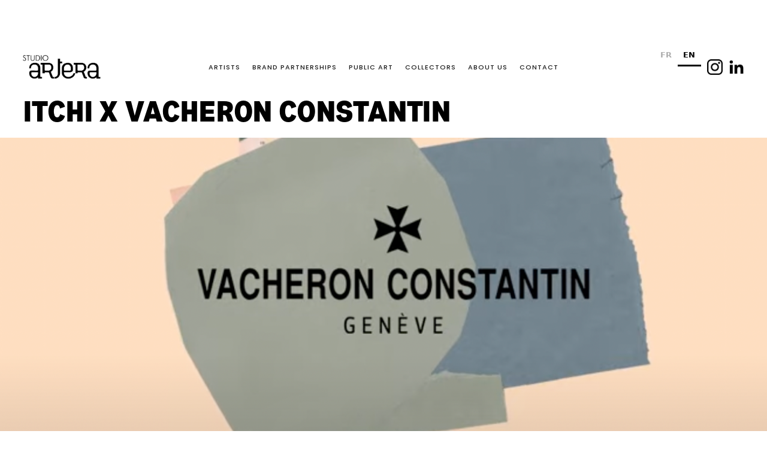

--- FILE ---
content_type: text/html; charset=utf-8
request_url: https://www.studioartera.com/art-public-marques/itchi-x-vacheron-constantin
body_size: 14969
content:
<!DOCTYPE html><!-- Last Published: Mon Jan 26 2026 10:37:19 GMT+0000 (Coordinated Universal Time) --><html data-wf-domain="www.studioartera.com" data-wf-page="639731fd9d72678ef28033c3" data-wf-site="60c5d4ac640a9b4d6f662340" lang="fr" data-wf-collection="639731fd9d72674c778033b9" data-wf-item-slug="itchi-x-vacheron-constantin"><head><meta charset="utf-8"/><title></title><meta content="" name="description"/><meta content="" property="og:title"/><meta content="" property="og:description"/><meta content="https://cdn.prod.website-files.com/60c5d4ac640a9b21da662368/63ca5085ee93674dd0fd7c3a_Capture%20d%E2%80%99e%CC%81cran%202023-01-20%20a%CC%80%2009.27.40.png" property="og:image"/><meta content="" property="twitter:title"/><meta content="" property="twitter:description"/><meta content="https://cdn.prod.website-files.com/60c5d4ac640a9b21da662368/63ca5085ee93674dd0fd7c3a_Capture%20d%E2%80%99e%CC%81cran%202023-01-20%20a%CC%80%2009.27.40.png" property="twitter:image"/><meta property="og:type" content="website"/><meta content="summary_large_image" name="twitter:card"/><meta content="width=device-width, initial-scale=1" name="viewport"/><meta content="-bMZPNJ8Z92FjCCC500xSyro9K0l8e9bpUxoVsAL56c" name="google-site-verification"/><link href="https://cdn.prod.website-files.com/60c5d4ac640a9b4d6f662340/css/studio-artera.webflow.shared.bd1907236.css" rel="stylesheet" type="text/css" integrity="sha384-vRkHI2lWyf4Pzsefd5NVthQw6OT4R3iv9U5Qf/IOUjlqIWW3FYTD4qOboEQt2tnT" crossorigin="anonymous"/><link href="https://fonts.googleapis.com" rel="preconnect"/><link href="https://fonts.gstatic.com" rel="preconnect" crossorigin="anonymous"/><script src="https://ajax.googleapis.com/ajax/libs/webfont/1.6.26/webfont.js" type="text/javascript"></script><script type="text/javascript">WebFont.load({  google: {    families: ["Inter:300,regular,500,600,700,800","Poppins:200,200italic,300,300italic,regular,italic,500,500italic,600,700,800,900","Cairo:200,300,regular,600,700,900"]  }});</script><script type="text/javascript">!function(o,c){var n=c.documentElement,t=" w-mod-";n.className+=t+"js",("ontouchstart"in o||o.DocumentTouch&&c instanceof DocumentTouch)&&(n.className+=t+"touch")}(window,document);</script><link href="https://cdn.prod.website-files.com/60c5d4ac640a9b4d6f662340/60d4951a01af215873ea8900_FAV.png" rel="shortcut icon" type="image/x-icon"/><link href="https://cdn.prod.website-files.com/60c5d4ac640a9b4d6f662340/60d4951d13b5eb7ae38750c0_fav2.png" rel="apple-touch-icon"/><script async="" src="https://www.googletagmanager.com/gtag/js?id=G-D1D5VY4EHE"></script><script type="text/javascript">window.dataLayer = window.dataLayer || [];function gtag(){dataLayer.push(arguments);}gtag('js', new Date());gtag('config', 'G-D1D5VY4EHE', {'anonymize_ip': true});</script><script type="text/javascript" src="https://cdn.weglot.com/weglot.min.js"></script>
<script>
    Weglot.initialize({
        api_key: 'wg_f06d2a1e61db0c36e6392c5981e3d9e64'
    });
</script>
<!-- Google Tag Manager -->
<script>(function(w,d,s,l,i){w[l]=w[l]||[];w[l].push({'gtm.start':
new Date().getTime(),event:'gtm.js'});var f=d.getElementsByTagName(s)[0],
j=d.createElement(s),dl=l!='dataLayer'?'&l='+l:'';j.async=true;j.src=
'https://www.googletagmanager.com/gtm.js?id='+i+dl;f.parentNode.insertBefore(j,f);
})(window,document,'script','dataLayer','GTM-5M5KSS2');</script>
<!-- End Google Tag Manager -->

<!-- Jetboost -->
<script id="jetboost-script" type="text/javascript"> window.JETBOOST_SITE_ID = "ckpwuili505z20mr083vg4cfe"; (function(d) { var s = d.createElement("script"); s.src = "https://cdn.jetboost.io/jetboost.js"; s.async = 1; d.getElementsByTagName("head")[0].appendChild(s); })(document); </script>

<!-- Splide -->
<link rel="stylesheet" href="https://cdnjs.cloudflare.com/ajax/libs/splidejs/4.1.4/css/splide-core.min.css" integrity="sha512-cSogJ0h5p3lhb//GYQRKsQAiwRku2tKOw/Rgvba47vg0+iOFrQ94iQbmAvRPF5+qkF8+gT7XBct233jFg1cBaQ==" crossorigin="anonymous" referrerpolicy="no-referrer" />
<style>
.splide__track {
	overflow: visible !important;
}
</style>
<!-- [Attributes by Finsweet] CMS Load -->
<script async src="https://cdn.jsdelivr.net/npm/@finsweet/attributes-cmsload@1/cmsload.js"></script>
<link rel="canonical" href="https://www.studioartera.com/arts-publics-et-marques" />
<script type="text/javascript">window.__WEBFLOW_CURRENCY_SETTINGS = {"currencyCode":"EUR","symbol":"€","decimal":",","fractionDigits":2,"group":" ","template":" {{wf {&quot;path&quot;:&quot;amount&quot;,&quot;type&quot;:&quot;CommercePrice&quot;\\} }} {{wf {&quot;path&quot;:&quot;symbol&quot;,&quot;type&quot;:&quot;PlainText&quot;\\} }}","hideDecimalForWholeNumbers":true};</script></head><body><div data-collapse="medium" data-animation="default" data-duration="600" data-easing="ease" data-easing2="ease" role="banner" class="navbar w-nav"><div class="top-nav-wrapper"><div id="w-node-_69b0d3f6-d0cc-2db5-ee2d-841bd3468614-d3468612" data-w-id="69b0d3f6-d0cc-2db5-ee2d-841bd3468614" class="left-nav"><div data-w-id="69b0d3f6-d0cc-2db5-ee2d-841bd346861b" class="menu-button w-nav-button"><div data-is-ix2-target="1" class="menu-lottie" data-w-id="b66c9d5c-5d64-8ba7-12ad-b72b589f4229" data-animation-type="lottie" data-src="https://cdn.prod.website-files.com/60c5d4ac640a9b4d6f662340/60c5d4ac640a9b53a0662371_menu-nav.json" data-loop="0" data-direction="1" data-autoplay="0" data-renderer="svg" data-default-duration="2.4791666666666665" data-duration="0" data-ix2-initial-state="0"></div></div><div data-w-id="69b0d3f6-d0cc-2db5-ee2d-841bd3468615" class="flyout-menu open"><div data-is-ix2-target="1" class="menu-lottie" data-w-id="be81bbea-25f2-a6cd-a450-45c63ab5efef" data-animation-type="lottie" data-src="https://cdn.prod.website-files.com/60c5d4ac640a9b4d6f662340/60c5d4ac640a9b53a0662371_menu-nav.json" data-loop="0" data-direction="1" data-autoplay="0" data-renderer="svg" data-default-duration="2.4791666666666665" data-duration="0" data-ix2-initial-state="0"></div></div><div data-w-id="88b0f067-982b-0642-fc5d-73df7d5b3c68" class="flyout-menu close"><div data-is-ix2-target="1" class="menu-lottie" data-w-id="88b0f067-982b-0642-fc5d-73df7d5b3c69" data-animation-type="lottie" data-src="https://cdn.prod.website-files.com/60c5d4ac640a9b4d6f662340/60c5d4ac640a9b53a0662371_menu-nav.json" data-loop="0" data-direction="1" data-autoplay="0" data-renderer="svg" data-default-duration="2.4791666666666665" data-duration="0" data-ix2-initial-state="0"></div></div></div><div id="w-node-_199fb1dc-b4ea-99c3-f373-804a90f62445-d3468612" data-w-id="199fb1dc-b4ea-99c3-f373-804a90f62445" class="navigation-content"><a href="/" data-w-id="69b0d3f6-d0cc-2db5-ee2d-841bd3468616" class="brand w-nav-brand"><img src="https://cdn.prod.website-files.com/60c5d4ac640a9b4d6f662340/6135d0f0d6b22c4ef1dda2f2_Fichier%201.svg" loading="lazy" width="345" data-w-id="f786d076-8716-2bff-a5ce-6371f09d3952" alt="Logo Studio Artera" class="image-3"/></a><nav role="navigation" data-w-id="69b0d3f6-d0cc-2db5-ee2d-841bd346861d" class="nav-menu w-nav-menu"><div class="nav-menu-links"><a href="/artistes" class="nav-link w-inline-block"><div data-w-id="49f859eb-8d48-797a-de6b-a8f005b49f74" class="link-text whitetoblack">Artistes</div></a><a href="/entreprises-et-marques" class="nav-link w-inline-block"><div data-w-id="5da0eccd-2a29-44ed-9db9-3ab801ae718e" class="link-text whitetoblack">Entreprises</div></a><a href="/art-public" class="nav-link w-inline-block"><div data-w-id="4224ca47-5d1b-f89c-b043-0e496dcbd848" class="link-text whitetoblack">Art Public</div></a><a href="/collectionneurs" class="nav-link w-inline-block"><div data-w-id="0343d51d-b4b5-d76f-dfd6-cdaab279bad3" class="link-text whitetoblack">Collectionneurs</div></a><a href="/a-propos" class="nav-link w-inline-block"><div data-w-id="f6a2a4e5-dd42-b639-d68a-841592c3eb2e" class="link-text whitetoblack">A propos</div></a><a href="/contact" class="nav-link w-inline-block"><div class="link-text whitetoblack">Contact</div></a></div></nav><div class="right-nav"><a href="https://www.instagram.com/studio_artera/?hl=fr" target="_blank" class="nav-link contact insta w-inline-block"><img src="https://cdn.prod.website-files.com/60c5d4ac640a9b4d6f662340/6398bbe7cf6303237ca2005e_insta.png" loading="lazy" alt="" class="image-9"/></a><a href="https://www.linkedin.com/company/studioartera/?originalSubdomain=fr" target="_blank" class="nav-link contact w-inline-block"><img src="https://cdn.prod.website-files.com/60c5d4ac640a9b4d6f662340/63972e97d862a9f843f12c12_icon.linkedin.png" loading="lazy" alt="" class="image-9"/></a></div></div></div></div><div class="rewamp-section-hero"><div class="rewamp-div-1 art-public"><h1 class="heading_page">Itchi x Vacheron Constantin</h1></div><div class="video w-condition-invisible"><div class="w-dyn-bind-empty w-video w-embed"></div></div><div style="background-image:url(&quot;https://cdn.prod.website-files.com/60c5d4ac640a9b21da662368/63ca5085ee93674dd0fd7c3a_Capture%20d%E2%80%99e%CC%81cran%202023-01-20%20a%CC%80%2009.27.40.png&quot;)" class="rewamp-div-2 art-public-marques"></div></div><div class="section-22 contexte w-condition-invisible"><div class="div-block-rewamp w-condition-invisible"><div class="subtitle padding_bottom_10">Le contexte du projet</div><div class="all-paragraphe w-dyn-bind-empty w-richtext"></div></div><div class="div20px"></div></div><div class="section-22 contexte w-condition-invisible"><div class="div-block-rewamp"><div class="subtitle padding_bottom_10 w-dyn-bind-empty"></div><div class="all-paragraphe w-dyn-bind-empty w-richtext"></div></div><div class="div20px"></div></div><div class="section-22 realisation w-condition-invisible"><div class="div-block-rewamp w-condition-invisible"><div class="subtitle padding_bottom_10">La réalisation</div><div class="all-paragraphe w-dyn-bind-empty w-richtext"></div></div><div class="div20px"></div></div><div class="section-22 podcast"><div class="div-block-rewamp w-condition-invisible"></div><div class="div-block-rewamp"><div class="heading-14">Ecouter le podcast</div><a href="https://www.youtube.com/watch?v=J9dXnF10HqM&amp;embeds_euri=https%3A%2F%2Fwww.itchi.fr%2F&amp;feature=emb_logo" class="text_classique_15-17">Podcast avec Béatrice Bissara</a></div></div><div class="section-22 last-section"><div class="div-block-rewamp w-condition-invisible"></div><div class="subtitle padding_bottom_10">Les photos du projet</div><div class="w-layout-grid grid-13"><div id="w-node-f4f0b7c1-8c61-5873-c46a-94a1bef340c8-f28033c3" class="w-dyn-list"><script type="text/x-wf-template" id="wf-template-f4f0b7c1-8c61-5873-c46a-94a1bef340c9">%3Cdiv%20role%3D%22listitem%22%20class%3D%22collection-item-12%20w-dyn-item%20w-dyn-repeater-item%22%3E%3Ca%20href%3D%22%23%22%20class%3D%22lightbox-link-4%20w-inline-block%20w-lightbox%22%3E%3Cimg%20src%3D%22https%3A%2F%2Fcdn.prod.website-files.com%2F60c5d4ac640a9b21da662368%2F63ca5085ee93674dd0fd7c3a_Capture%2520d%25E2%2580%2599e%25CC%2581cran%25202023-01-20%2520a%25CC%2580%252009.27.40.png%22%20loading%3D%22lazy%22%20alt%3D%22%22%20sizes%3D%22(max-width%3A%20479px)%2094vw%2C%20(max-width%3A%20991px)%2022vw%2C%2023vw%22%20srcset%3D%22https%3A%2F%2Fcdn.prod.website-files.com%2F60c5d4ac640a9b21da662368%2F63ca5085ee93674dd0fd7c3a_Capture%2520d%25E2%2580%2599e%25CC%2581cran%25202023-01-20%2520a%25CC%2580%252009.27.40-p-500.png%20500w%2C%20https%3A%2F%2Fcdn.prod.website-files.com%2F60c5d4ac640a9b21da662368%2F63ca5085ee93674dd0fd7c3a_Capture%2520d%25E2%2580%2599e%25CC%2581cran%25202023-01-20%2520a%25CC%2580%252009.27.40-p-800.png%20800w%2C%20https%3A%2F%2Fcdn.prod.website-files.com%2F60c5d4ac640a9b21da662368%2F63ca5085ee93674dd0fd7c3a_Capture%2520d%25E2%2580%2599e%25CC%2581cran%25202023-01-20%2520a%25CC%2580%252009.27.40-p-1080.png%201080w%2C%20https%3A%2F%2Fcdn.prod.website-files.com%2F60c5d4ac640a9b21da662368%2F63ca5085ee93674dd0fd7c3a_Capture%2520d%25E2%2580%2599e%25CC%2581cran%25202023-01-20%2520a%25CC%2580%252009.27.40.png%201298w%22%20class%3D%22image-11%22%2F%3E%3Cscript%20type%3D%22application%2Fjson%22%20class%3D%22w-json%22%3E%7B%0A%20%20%22items%22%3A%20%5B%0A%20%20%20%20%7B%0A%20%20%20%20%20%20%22url%22%3A%20%22https%3A%2F%2Fcdn.prod.website-files.com%2F60c5d4ac640a9b21da662368%2F63ca5085ee93674dd0fd7c3a_Capture%2520d%25E2%2580%2599e%25CC%2581cran%25202023-01-20%2520a%25CC%2580%252009.27.40.png%22%2C%0A%20%20%20%20%20%20%22type%22%3A%20%22image%22%0A%20%20%20%20%7D%0A%20%20%5D%2C%0A%20%20%22group%22%3A%20%22images%22%0A%7D%3C%2Fscript%3E%3C%2Fa%3E%3C%2Fdiv%3E</script><div role="list" class="collection-list-4 w-dyn-items"><div role="listitem" class="collection-item-12 w-dyn-item w-dyn-repeater-item"><a href="#" class="lightbox-link-4 w-inline-block w-lightbox"><img src="https://cdn.prod.website-files.com/60c5d4ac640a9b21da662368/63ca5085ee93674dd0fd7c3a_Capture%20d%E2%80%99e%CC%81cran%202023-01-20%20a%CC%80%2009.27.40.png" loading="lazy" alt="" sizes="(max-width: 479px) 94vw, (max-width: 991px) 22vw, 23vw" srcset="https://cdn.prod.website-files.com/60c5d4ac640a9b21da662368/63ca5085ee93674dd0fd7c3a_Capture%20d%E2%80%99e%CC%81cran%202023-01-20%20a%CC%80%2009.27.40-p-500.png 500w, https://cdn.prod.website-files.com/60c5d4ac640a9b21da662368/63ca5085ee93674dd0fd7c3a_Capture%20d%E2%80%99e%CC%81cran%202023-01-20%20a%CC%80%2009.27.40-p-800.png 800w, https://cdn.prod.website-files.com/60c5d4ac640a9b21da662368/63ca5085ee93674dd0fd7c3a_Capture%20d%E2%80%99e%CC%81cran%202023-01-20%20a%CC%80%2009.27.40-p-1080.png 1080w, https://cdn.prod.website-files.com/60c5d4ac640a9b21da662368/63ca5085ee93674dd0fd7c3a_Capture%20d%E2%80%99e%CC%81cran%202023-01-20%20a%CC%80%2009.27.40.png 1298w" class="image-11"/><script type="application/json" class="w-json">{
  "items": [
    {
      "url": "https://cdn.prod.website-files.com/60c5d4ac640a9b21da662368/63ca5085ee93674dd0fd7c3a_Capture%20d%E2%80%99e%CC%81cran%202023-01-20%20a%CC%80%2009.27.40.png",
      "type": "image"
    }
  ],
  "group": "images"
}</script></a></div></div><div class="w-dyn-hide w-dyn-empty"><div>No items found.</div></div></div></div></div><div class="section-40 classic w-condition-invisible"><div class="subtitle padding_bottom_10">Nos autres projets artistiques</div><div class="w-dyn-list"><div id="seamless-replace" role="list" class="collection-list-3 seamless-replace w-dyn-items"><div role="listitem" class="collection-item-18 seamless-replace w-dyn-item"><div data-w-id="4111a9b3-c253-4846-0ab0-ca7311782952" style="background-image:url(&quot;https://cdn.prod.website-files.com/60c5d4ac640a9b21da662368/6695356f7c19d7b000e6b4c5_2.jpg&quot;)" class="div-block-42"><div style="opacity:0" class="div-block-43"><a href="/art-public-marques/maison-margiela-x-audrey-guimard" class="link-block-8 w-inline-block"><div class="card_title">Maison Margiela</div><div class="card_title">X</div><div class="card_title">Audrey Guimard</div><div class="text-block-102 w-condition-invisible">X</div><div class="text-block-102 w-condition-invisible w-dyn-bind-empty"></div></a></div></div><div class="text-block-123 mobile">Maison Margiela x Audrey Guimard</div></div><div role="listitem" class="collection-item-18 seamless-replace w-dyn-item"><div data-w-id="4111a9b3-c253-4846-0ab0-ca7311782952" style="background-image:url(&quot;https://cdn.prod.website-files.com/60c5d4ac640a9b21da662368/6793923386b234204af71f4c_Bannie%CC%80res%20site%20format%20ok%20%20(8).png&quot;)" class="div-block-42"><div style="opacity:0" class="div-block-43"><a href="/art-public-marques/amazon-web-services-x-obvious" class="link-block-8 w-inline-block"><div class="card_title">Amazon Web Services</div><div class="card_title">X</div><div class="card_title">Obvious </div><div class="text-block-102 w-condition-invisible">X</div><div class="text-block-102 w-condition-invisible w-dyn-bind-empty"></div></a></div></div><div class="text-block-123 mobile">Amazon Web Services x Obvious </div></div><div role="listitem" class="collection-item-18 seamless-replace w-dyn-item"><div data-w-id="4111a9b3-c253-4846-0ab0-ca7311782952" style="background-image:url(&quot;https://cdn.prod.website-files.com/60c5d4ac640a9b21da662368/67978fc6ab98746fae080e29_Bannie%CC%80res%20site%20format%20ok%20%20(9).png&quot;)" class="div-block-42"><div style="opacity:0" class="div-block-43"><a href="/art-public-marques/sopra-steria-x-leo-caillard" class="link-block-8 w-inline-block"><div class="card_title">Sopra Steria </div><div class="card_title">X</div><div class="card_title">Léo Caillard </div><div class="text-block-102 w-condition-invisible">X</div><div class="text-block-102 w-condition-invisible w-dyn-bind-empty"></div></a></div></div><div class="text-block-123 mobile">Sopra Steria x Léo Caillard </div></div><div role="listitem" class="collection-item-18 seamless-replace w-dyn-item"><div data-w-id="4111a9b3-c253-4846-0ab0-ca7311782952" style="background-image:url(&quot;https://cdn.prod.website-files.com/60c5d4ac640a9b21da662368/67f58170ea67b06b26f8aaf7_ILLUSTRATION%20FINALE%20VECTORISEE%201703.pdf%20(2).png&quot;)" class="div-block-42"><div style="opacity:0" class="div-block-43"><a href="/art-public-marques/ami-paris-par-emilie-ettori" class="link-block-8 w-inline-block"><div class="card_title">AMI PARIS</div><div class="card_title">X</div><div class="card_title">Emilie Ettori </div><div class="text-block-102 w-condition-invisible">X</div><div class="text-block-102 w-condition-invisible w-dyn-bind-empty"></div></a></div></div><div class="text-block-123 mobile">Ami Paris par Emilie Ettori </div></div><div role="listitem" class="collection-item-18 seamless-replace w-dyn-item"><div data-w-id="4111a9b3-c253-4846-0ab0-ca7311782952" style="background-image:url(&quot;https://cdn.prod.website-files.com/60c5d4ac640a9b21da662368/685a6e685510b63f34338597_Bannie%CC%80res%20site%20format%20ok%20.jpg&quot;)" class="div-block-42"><div style="opacity:0" class="div-block-43"><a href="/art-public-marques/adone-x-studio-artera" class="link-block-8 w-inline-block"><div class="card_title">Adone</div><div class="card_title">X</div><div class="card_title">Studio Artera </div><div class="text-block-102 w-condition-invisible">X</div><div class="text-block-102 w-condition-invisible w-dyn-bind-empty"></div></a></div></div><div class="text-block-123 mobile">Adone x Studio Artera </div></div><div role="listitem" class="collection-item-18 seamless-replace w-dyn-item"><div data-w-id="4111a9b3-c253-4846-0ab0-ca7311782952" style="background-image:url(&quot;https://cdn.prod.website-files.com/60c5d4ac640a9b21da662368/68d147afb06a3799f66d4ee8_1.png&quot;)" class="div-block-42"><div style="opacity:0" class="div-block-43"><a href="/art-public-marques/ami-paris-par-emilie-ettori---chengdu" class="link-block-8 w-inline-block"><div class="card_title">AMI Paris - Chine</div><div class="card_title">X</div><div class="card_title">Emilie Ettori </div><div class="text-block-102 w-condition-invisible">X</div><div class="text-block-102 w-condition-invisible w-dyn-bind-empty"></div></a></div></div><div class="text-block-123 mobile">AMI Paris par Emilie Ettori - Chine</div></div><div role="listitem" class="collection-item-18 seamless-replace w-dyn-item"><div data-w-id="4111a9b3-c253-4846-0ab0-ca7311782952" style="background-image:url(&quot;https://cdn.prod.website-files.com/60c5d4ac640a9b21da662368/6928165d4371aa986e049f4a_AMI%20NY%20split%20%20(1).png&quot;)" class="div-block-42"><div style="opacity:0" class="div-block-43"><a href="/art-public-marques/ami-paris-par-sophie-de-la-rochefordiere" class="link-block-8 w-inline-block"><div class="card_title">AMI Paris</div><div class="card_title">X</div><div class="card_title">Sophie de La Rochefordière</div><div class="text-block-102 w-condition-invisible">X</div><div class="text-block-102 w-condition-invisible w-dyn-bind-empty"></div></a></div></div><div class="text-block-123 mobile">AMI Paris par Sophie de La Rochefordière</div></div><div role="listitem" class="collection-item-18 seamless-replace w-dyn-item"><div data-w-id="4111a9b3-c253-4846-0ab0-ca7311782952" style="background-image:url(&quot;https://cdn.prod.website-files.com/60c5d4ac640a9b21da662368/63a4d8afc97e6a28d823ed03_12.jpg&quot;)" class="div-block-42"><div style="opacity:0" class="div-block-43"><a href="/art-public-marques/elise-tsikis-x-raphaele-anfre" class="link-block-8 w-inline-block"><div class="card_title">Elise Tsikis</div><div class="card_title">X</div><div class="card_title">Raphaële Anfré</div><div class="text-block-102 w-condition-invisible">X</div><div class="text-block-102 w-condition-invisible w-dyn-bind-empty"></div></a></div></div><div class="text-block-123 mobile">Elise Tsikis x Raphaële Anfré</div></div></div><div role="navigation" aria-label="List" class="w-pagination-wrapper pagination-3"><a href="?bf1069af_page=2" aria-label="Next Page" class="w-pagination-next d-112-link-block-wrapper"><div class="text-block-155 w-inline-block">Suivant</div><svg class="w-pagination-next-icon" height="12px" width="12px" xmlns="http://www.w3.org/2000/svg" viewBox="0 0 12 12" transform="translate(0, 1)"><path fill="none" stroke="currentColor" fill-rule="evenodd" d="M4 2l4 4-4 4"></path></svg></a><link rel="prerender" href="?bf1069af_page=2"/></div></div></div><div class="section-40 classic w-condition-invisible"><div class="subtitle padding_bottom_10">Nos autres projets artistiques</div><div class="w-dyn-list"><div role="list" class="collection-list-3 w-dyn-items"><div role="listitem" class="collection-item-18 w-dyn-item"><div data-w-id="b8112361-1a94-1cf5-a407-2a8ea2ee6c06" style="background-image:url(&quot;https://cdn.prod.website-files.com/60c5d4ac640a9b21da662368/651d5ea2446d5c1d503f083a_Bannie%CC%80res%20site%20format%20ok%20%20(3).png&quot;)" class="div-block-42"><div style="opacity:0" class="div-block-43"><a href="/art-public-marques/opera-de-paris-x-silvere-jarrosson" class="link-block-8 w-inline-block"><div class="card_title">Opéra de Paris </div><div class="card_title">X</div><div class="card_title">Silvère Jarrosson</div><div class="text-block-102 w-condition-invisible">X</div><div class="text-block-102 w-condition-invisible w-dyn-bind-empty"></div></a></div></div><div class="text-block-123 mobile">Opéra de Paris x Silvère Jarrosson</div></div><div role="listitem" class="collection-item-18 w-dyn-item"><div data-w-id="b8112361-1a94-1cf5-a407-2a8ea2ee6c06" style="background-image:url(&quot;https://cdn.prod.website-files.com/60c5d4ac640a9b21da662368/68b95781d6d610e2a7c11f5c_Still%202025-08-15%20084042_1.2.1.jpg&quot;)" class="div-block-42"><div style="opacity:0" class="div-block-43"><a href="/art-public-marques/asama-international-photo-festival-x-elsa-leydier" class="link-block-8 w-inline-block"><div class="card_title">Asama International Photo Festival</div><div class="card_title">X</div><div class="card_title">Elsay Leydier</div><div class="text-block-102 w-condition-invisible">X</div><div class="text-block-102 w-condition-invisible w-dyn-bind-empty"></div></a></div></div><div class="text-block-123 mobile">Asama International Photo Festival x Elsa Leydier</div></div><div role="listitem" class="collection-item-18 w-dyn-item"><div data-w-id="b8112361-1a94-1cf5-a407-2a8ea2ee6c06" style="background-image:url(&quot;https://cdn.prod.website-files.com/60c5d4ac640a9b21da662368/63ecbc5696b18679d45d38ad__DSC9083.jpg&quot;)" class="div-block-42"><div style="opacity:0" class="div-block-43"><a href="/art-public-marques/exposition-ville-de-paris-studio-artera" class="link-block-8 w-inline-block"><div class="card_title">Ville de Paris </div><div class="card_title">X</div><div class="card_title">Studio Artera </div><div class="text-block-102 w-condition-invisible">X</div><div class="text-block-102 w-condition-invisible w-dyn-bind-empty"></div></a></div></div><div class="text-block-123 mobile">Exposition Ville de Paris x Studio Artera</div></div><div role="listitem" class="collection-item-18 w-dyn-item"><div data-w-id="b8112361-1a94-1cf5-a407-2a8ea2ee6c06" style="background-image:url(&quot;https://cdn.prod.website-files.com/60c5d4ac640a9b21da662368/63f7a5999a779432077adbf2_1%20(9).png&quot;)" class="div-block-42"><div style="opacity:0" class="div-block-43"><a href="/art-public-marques/mairie-du-10e-x-caroline-derveaux" class="link-block-8 w-inline-block"><div class="card_title">Mairie du 10e</div><div class="card_title">X</div><div class="card_title">Caroline Derveaux </div><div class="text-block-102 w-condition-invisible">X</div><div class="text-block-102 w-condition-invisible w-dyn-bind-empty"></div></a></div></div><div class="text-block-123 mobile">Mairie du 10e x Caroline Derveaux </div></div><div role="listitem" class="collection-item-18 w-dyn-item"><div data-w-id="b8112361-1a94-1cf5-a407-2a8ea2ee6c06" style="background-image:url(&quot;https://cdn.prod.website-files.com/60c5d4ac640a9b21da662368/648212ebf65aaa1aecaf9e56_romain%2Blalire-fragments-lidar-gwangju.jpeg&quot;)" class="div-block-42"><div style="opacity:0" class="div-block-43"><a href="/art-public-marques/biennale-de-gwangju-x-romain-lalire-2" class="link-block-8 w-inline-block"><div class="card_title">Biennale de Gwangju</div><div class="card_title">X</div><div class="card_title">Romain Lalire </div><div class="text-block-102 w-condition-invisible">X</div><div class="text-block-102 w-condition-invisible w-dyn-bind-empty"></div></a></div></div><div class="text-block-123 mobile">Biennale de Gwangju x Romain Lalire </div></div><div role="listitem" class="collection-item-18 w-dyn-item"><div data-w-id="b8112361-1a94-1cf5-a407-2a8ea2ee6c06" style="background-image:url(&quot;https://cdn.prod.website-files.com/60c5d4ac640a9b21da662368/67e88275184421c354bee5c0_Design%20sans%20titre%20(39).png&quot;)" class="div-block-42"><div style="opacity:0" class="div-block-43"><a href="/art-public-marques/ap-hp-x-itchi" class="link-block-8 w-inline-block"><div class="card_title">AP-HP</div><div class="card_title">X</div><div class="card_title">Itchi</div><div class="text-block-102 w-condition-invisible">X</div><div class="text-block-102 w-condition-invisible w-dyn-bind-empty"></div></a></div></div><div class="text-block-123 mobile">AP-HP x Itchi </div></div><div role="listitem" class="collection-item-18 w-dyn-item"><div data-w-id="b8112361-1a94-1cf5-a407-2a8ea2ee6c06" style="background-image:url(&quot;https://cdn.prod.website-files.com/60c5d4ac640a9b21da662368/686d6fef871f9ac6024e4985_1.png&quot;)" class="div-block-42"><div style="opacity:0" class="div-block-43"><a href="/art-public-marques/centre-des-monuments-nationaux-x-diane-benoit-du-rey" class="link-block-8 w-inline-block"><div class="card_title">Centre des Monuments Nationaux </div><div class="card_title">X</div><div class="card_title">Diane Benoit du Rey </div><div class="text-block-102 w-condition-invisible">X</div><div class="text-block-102 w-condition-invisible w-dyn-bind-empty"></div></a></div></div><div class="text-block-123 mobile">Centre des Monuments Nationaux x Diane Benoit du Rey </div></div><div role="listitem" class="collection-item-18 w-dyn-item"><div data-w-id="b8112361-1a94-1cf5-a407-2a8ea2ee6c06" style="background-image:url(&quot;https://cdn.prod.website-files.com/60c5d4ac640a9b21da662368/6745e1b80bc39d3217100de7_fresque3.JPG&quot;)" class="div-block-42"><div style="opacity:0" class="div-block-43"><a href="/art-public-marques/fresque-monumentale-a-vitry-sur-seine" class="link-block-8 w-inline-block"><div class="card_title">Diane Benoît du Rey </div><div class="card_title">X</div><div class="card_title">Ville de Vitry-sur-Seine </div><div class="text-block-102 w-condition-invisible">X</div><div class="text-block-102 w-condition-invisible w-dyn-bind-empty"></div></a></div></div><div class="text-block-123 mobile">Fresque monumentale à Vitry-sur-Seine</div></div><div role="listitem" class="collection-item-18 w-dyn-item"><div data-w-id="b8112361-1a94-1cf5-a407-2a8ea2ee6c06" style="background-image:url(&quot;https://cdn.prod.website-files.com/60c5d4ac640a9b21da662368/6745dd8b0f48541d33a97c99_2.png&quot;)" class="div-block-42"><div style="opacity:0" class="div-block-43"><a href="/art-public-marques/installation-monumentale-a-versailles" class="link-block-8 w-inline-block"><div class="card_title">Diane Benoît du Rey </div><div class="card_title">X</div><div class="card_title">Espace Richaud </div><div class="text-block-102 w-condition-invisible">X</div><div class="text-block-102 w-condition-invisible w-dyn-bind-empty"></div></a></div></div><div class="text-block-123 mobile">Installation monumentale à Versailles </div></div><div role="listitem" class="collection-item-18 w-dyn-item"><div data-w-id="b8112361-1a94-1cf5-a407-2a8ea2ee6c06" style="background-image:url(&quot;https://cdn.prod.website-files.com/60c5d4ac640a9b21da662368/695a560b1698f88606237411_1.png&quot;)" class="div-block-42"><div style="opacity:0" class="div-block-43"><a href="/art-public-marques/ville-de-paris-x-caroline-derveaux" class="link-block-8 w-inline-block"><div class="card_title">Ville de Paris </div><div class="card_title">X</div><div class="card_title">Caroline Derveaux </div><div class="text-block-102 w-condition-invisible">X</div><div class="text-block-102 w-condition-invisible w-dyn-bind-empty"></div></a></div></div><div class="text-block-123 mobile">Ville de Paris x Caroline Derveaux </div></div></div></div></div><div class="section-29 rewamp-parlez"><div class="w-layout-grid grid-18 rewamp-parlez"><div id="w-node-_1911a7b5-511d-42c0-d339-0cc8eb123929-eb123927"><div id="w-node-_1911a7b5-511d-42c0-d339-0cc8eb12392a-eb123927" class="subtitle padding_bottom_10 white">Collaborez avec nos artistes</div></div><div id="w-node-_1911a7b5-511d-42c0-d339-0cc8eb12392c-eb123927" class="text_classique_15-17 blanc">Nous représentons chez Studio Artera de nombreux artistes visuels prometteurs et reconnus d’exception. Que vous soyez une marque, une entreprise, une structure publique ou une institution culturelle, nous vous invitons à nous contacter afin que nous pensions ensemble le projet artistique. </div><div id="w-node-_1911a7b5-511d-42c0-d339-0cc8eb12392e-eb123927" class="div-block-73"><a href="/contact" class="rewamp-button-2 w-button">NOUS ÉCRIRE</a></div></div></div><div class="section-46"><div class="div-block-85"><div class="subtitle">Ils nous font confiance</div></div><div data-w-id="746a9a2f-1372-4c49-1c3c-4a8a005f287c" class="w-layout-grid grid-22"><a id="w-node-_746a9a2f-1372-4c49-1c3c-4a8a005f287d-005f2878" href="https://www.studioartera.com/art-public-marques/amgen-x-romain-lalire" target="_blank" class="link-block-15 w-inline-block"><img src="https://cdn.prod.website-files.com/60c5d4ac640a9b4d6f662340/65c5fc2d0b2fe3827d1ee34a_AMGEM.png" loading="lazy" sizes="(max-width: 600px) 100vw, 600px" srcset="https://cdn.prod.website-files.com/60c5d4ac640a9b4d6f662340/65c5fc2d0b2fe3827d1ee34a_AMGEM-p-500.png 500w, https://cdn.prod.website-files.com/60c5d4ac640a9b4d6f662340/65c5fc2d0b2fe3827d1ee34a_AMGEM.png 600w" alt=""/></a><a id="w-node-bc5be07e-dc64-526e-c5a5-a1326ca842be-005f2878" href="https://www.studioartera.com/art-public-marques/louis-vuitton-x-pharrell-williams-x-quentin-dmr" target="_blank" class="link-block-15 w-inline-block"><img src="https://cdn.prod.website-files.com/60c5d4ac640a9b4d6f662340/65c5fc3ffd8618e0a74a1b8b_LV.png" loading="lazy" sizes="(max-width: 600px) 100vw, 600px" srcset="https://cdn.prod.website-files.com/60c5d4ac640a9b4d6f662340/65c5fc3ffd8618e0a74a1b8b_LV-p-500.png 500w, https://cdn.prod.website-files.com/60c5d4ac640a9b4d6f662340/65c5fc3ffd8618e0a74a1b8b_LV.png 600w" alt=""/></a><a id="w-node-_24cc9078-e825-13a7-dcdf-890edcbc41f7-005f2878" href="https://studio-artera.webflow.io/art-public-marques/prada-x-itchi" target="_blank" class="link-block-15 w-inline-block"><img src="https://cdn.prod.website-files.com/60c5d4ac640a9b4d6f662340/650aaf787a4c369432c5d67c_Bombay%20Sapphire.png" loading="lazy" sizes="(max-width: 600px) 100vw, 600px" srcset="https://cdn.prod.website-files.com/60c5d4ac640a9b4d6f662340/650aaf787a4c369432c5d67c_Bombay%20Sapphire-p-500.png 500w, https://cdn.prod.website-files.com/60c5d4ac640a9b4d6f662340/650aaf787a4c369432c5d67c_Bombay%20Sapphire.png 600w" alt=""/></a><a id="w-node-_914d2d13-1507-f923-3e05-53bb903a8b72-005f2878" href="https://www.studioartera.com/art-public-marques/the-hoxton-x-caroline-derveaux-x-bombay-sapphire" target="_blank" class="link-block-15 w-inline-block"><img src="https://cdn.prod.website-files.com/60c5d4ac640a9b4d6f662340/650aaf703088abe44388daff_the%20hoxton.png" loading="lazy" sizes="(max-width: 600px) 100vw, 600px" srcset="https://cdn.prod.website-files.com/60c5d4ac640a9b4d6f662340/650aaf703088abe44388daff_the%20hoxton-p-500.png 500w, https://cdn.prod.website-files.com/60c5d4ac640a9b4d6f662340/650aaf703088abe44388daff_the%20hoxton.png 600w" alt=""/></a><a id="w-node-_3bf25ad6-5449-e21b-2ab9-6e083bdc53e1-005f2878" href="https://www.studioartera.com/art-public-marques/les-jardins-detretat-x-romain-lalire" target="_blank" class="link-block-15 w-inline-block"><img src="https://cdn.prod.website-files.com/60c5d4ac640a9b4d6f662340/64a811f9fae66900b41814a0_PHOTO-2023-07-06-17-26-29.jpg" loading="lazy" sizes="(max-width: 1600px) 100vw, 1600px" srcset="https://cdn.prod.website-files.com/60c5d4ac640a9b4d6f662340/64a811f9fae66900b41814a0_PHOTO-2023-07-06-17-26-29-p-500.jpg 500w, https://cdn.prod.website-files.com/60c5d4ac640a9b4d6f662340/64a811f9fae66900b41814a0_PHOTO-2023-07-06-17-26-29-p-800.jpg 800w, https://cdn.prod.website-files.com/60c5d4ac640a9b4d6f662340/64a811f9fae66900b41814a0_PHOTO-2023-07-06-17-26-29-p-1080.jpg 1080w, https://cdn.prod.website-files.com/60c5d4ac640a9b4d6f662340/64a811f9fae66900b41814a0_PHOTO-2023-07-06-17-26-29.jpg 1600w" alt=""/></a><a id="w-node-_15df6f4f-9cbe-71ca-461f-80b8ce5daaf8-005f2878" href="https://studio-artera.webflow.io/art-public-marques/prada-x-itchi" target="_blank" class="link-block-15 w-inline-block"><img src="https://cdn.prod.website-files.com/60c5d4ac640a9b4d6f662340/64a811870027a200a688d96c_Logo_Viva_Technology.svg.png" loading="lazy" sizes="(max-width: 2560px) 100vw, 2560px" srcset="https://cdn.prod.website-files.com/60c5d4ac640a9b4d6f662340/64a811870027a200a688d96c_Logo_Viva_Technology.svg-p-500.png 500w, https://cdn.prod.website-files.com/60c5d4ac640a9b4d6f662340/64a811870027a200a688d96c_Logo_Viva_Technology.svg-p-800.png 800w, https://cdn.prod.website-files.com/60c5d4ac640a9b4d6f662340/64a811870027a200a688d96c_Logo_Viva_Technology.svg-p-1080.png 1080w, https://cdn.prod.website-files.com/60c5d4ac640a9b4d6f662340/64a811870027a200a688d96c_Logo_Viva_Technology.svg-p-1600.png 1600w, https://cdn.prod.website-files.com/60c5d4ac640a9b4d6f662340/64a811870027a200a688d96c_Logo_Viva_Technology.svg-p-2000.png 2000w, https://cdn.prod.website-files.com/60c5d4ac640a9b4d6f662340/64a811870027a200a688d96c_Logo_Viva_Technology.svg.png 2560w" alt="" class="image-21"/></a><a id="w-node-f9b89709-bb51-eb34-a33a-52630ccb4709-005f2878" href="https://studio-artera.webflow.io/art-public-marques/prada-x-itchi" target="_blank" class="link-block-15 w-inline-block"><img src="https://cdn.prod.website-files.com/60c5d4ac640a9b4d6f662340/63bbf06fe7d3d4b330142a0b_1.%20PRADA.png" loading="lazy" id="w-node-f9b89709-bb51-eb34-a33a-52630ccb470a-005f2878" sizes="(max-width: 600px) 100vw, 600px" alt="" srcset="https://cdn.prod.website-files.com/60c5d4ac640a9b4d6f662340/63bbf06fe7d3d4b330142a0b_1.%20PRADA-p-500.png 500w, https://cdn.prod.website-files.com/60c5d4ac640a9b4d6f662340/63bbf06fe7d3d4b330142a0b_1.%20PRADA.png 600w"/></a><a id="w-node-_746a9a2f-1372-4c49-1c3c-4a8a005f287f-005f2878" href="https://studio-artera.webflow.io/art-public-marques/morning-x-mathias-bensimon" target="_blank" class="link-block-15 w-inline-block"><img src="https://cdn.prod.website-files.com/60c5d4ac640a9b4d6f662340/63bbf20bae7aab2350b66b4f_2%20moring.png" loading="lazy" id="w-node-_746a9a2f-1372-4c49-1c3c-4a8a005f2880-005f2878" sizes="(max-width: 600px) 100vw, 600px" alt="" srcset="https://cdn.prod.website-files.com/60c5d4ac640a9b4d6f662340/63bbf20bae7aab2350b66b4f_2%20moring-p-500.png 500w, https://cdn.prod.website-files.com/60c5d4ac640a9b4d6f662340/63bbf20bae7aab2350b66b4f_2%20moring.png 600w"/></a><a id="w-node-_746a9a2f-1372-4c49-1c3c-4a8a005f2881-005f2878" href="https://www.paris.fr/" target="_blank" class="link-block-15 w-inline-block"><img src="https://cdn.prod.website-files.com/60c5d4ac640a9b4d6f662340/63bbf21415cbc7d911a5a562_3%20paris.png" loading="lazy" id="w-node-_746a9a2f-1372-4c49-1c3c-4a8a005f2882-005f2878" sizes="(max-width: 600px) 100vw, 600px" alt="" srcset="https://cdn.prod.website-files.com/60c5d4ac640a9b4d6f662340/63bbf21415cbc7d911a5a562_3%20paris-p-500.png 500w, https://cdn.prod.website-files.com/60c5d4ac640a9b4d6f662340/63bbf21415cbc7d911a5a562_3%20paris.png 600w"/></a><a id="w-node-_746a9a2f-1372-4c49-1c3c-4a8a005f2883-005f2878" href="https://studio-artera.webflow.io/art-public-marques/elise-tsikis-x-raphaele-anfre" target="_blank" class="link-block-15 w-inline-block"><img src="https://cdn.prod.website-files.com/60c5d4ac640a9b4d6f662340/63bc06ea3341e391ab294ac2_Elise%20Tsikis.png" loading="lazy" id="w-node-_746a9a2f-1372-4c49-1c3c-4a8a005f2884-005f2878" sizes="(max-width: 600px) 100vw, 600px" alt="" srcset="https://cdn.prod.website-files.com/60c5d4ac640a9b4d6f662340/63bc06ea3341e391ab294ac2_Elise%20Tsikis-p-500.png 500w, https://cdn.prod.website-files.com/60c5d4ac640a9b4d6f662340/63bc06ea3341e391ab294ac2_Elise%20Tsikis.png 600w"/></a><a id="w-node-_746a9a2f-1372-4c49-1c3c-4a8a005f2885-005f2878" href="https://studio-artera.webflow.io/art-public-marques/raiselab-x-romain-lalire" target="_blank" class="link-block-15 w-inline-block"><img src="https://cdn.prod.website-files.com/60c5d4ac640a9b4d6f662340/63bbf1cbe7d3d44eb51437cf_4%20raiselab.png" loading="lazy" id="w-node-_746a9a2f-1372-4c49-1c3c-4a8a005f2886-005f2878" sizes="(max-width: 600px) 100vw, 600px" alt="" srcset="https://cdn.prod.website-files.com/60c5d4ac640a9b4d6f662340/63bbf1cbe7d3d44eb51437cf_4%20raiselab-p-500.png 500w, https://cdn.prod.website-files.com/60c5d4ac640a9b4d6f662340/63bbf1cbe7d3d44eb51437cf_4%20raiselab.png 600w"/></a><a id="w-node-_746a9a2f-1372-4c49-1c3c-4a8a005f2887-005f2878" href="https://mairie10.paris.fr/" target="_blank" class="link-block-15 w-inline-block"><img src="https://cdn.prod.website-files.com/60c5d4ac640a9b4d6f662340/63c51151739f8d9c42b52dfb_Marie%20du%2010.png" loading="lazy" id="w-node-_746a9a2f-1372-4c49-1c3c-4a8a005f2888-005f2878" sizes="(max-width: 600px) 100vw, 600px" alt="" srcset="https://cdn.prod.website-files.com/60c5d4ac640a9b4d6f662340/63c51151739f8d9c42b52dfb_Marie%20du%2010-p-500.png 500w, https://cdn.prod.website-files.com/60c5d4ac640a9b4d6f662340/63c51151739f8d9c42b52dfb_Marie%20du%2010.png 600w"/></a><a id="w-node-_746a9a2f-1372-4c49-1c3c-4a8a005f2889-005f2878" href="https://studio-artera.webflow.io/art-public-marques/future-agency-x-romain-lalire" target="_blank" class="link-block-15 w-inline-block"><img src="https://cdn.prod.website-files.com/60c5d4ac640a9b4d6f662340/63bbf27c1e37ba63977c71db_6%20future%20agency.png" loading="lazy" id="w-node-_746a9a2f-1372-4c49-1c3c-4a8a005f288a-005f2878" sizes="(max-width: 600px) 100vw, 600px" alt="" srcset="https://cdn.prod.website-files.com/60c5d4ac640a9b4d6f662340/63bbf27c1e37ba63977c71db_6%20future%20agency-p-500.png 500w, https://cdn.prod.website-files.com/60c5d4ac640a9b4d6f662340/63bbf27c1e37ba63977c71db_6%20future%20agency.png 600w"/></a><a id="w-node-_746a9a2f-1372-4c49-1c3c-4a8a005f288b-005f2878" href="https://studio-artera.webflow.io/art-public-marques/la-maddalena-x-studio-artera" target="_blank" class="link-block-15 w-inline-block"><img src="https://cdn.prod.website-files.com/60c5d4ac640a9b4d6f662340/63bbf4b4c04c8a1a8e54e898_maddalena.png" loading="lazy" id="w-node-_746a9a2f-1372-4c49-1c3c-4a8a005f288c-005f2878" sizes="(max-width: 600px) 100vw, 600px" alt="" srcset="https://cdn.prod.website-files.com/60c5d4ac640a9b4d6f662340/63bbf4b4c04c8a1a8e54e898_maddalena-p-500.png 500w, https://cdn.prod.website-files.com/60c5d4ac640a9b4d6f662340/63bbf4b4c04c8a1a8e54e898_maddalena.png 600w"/></a><a id="w-node-_746a9a2f-1372-4c49-1c3c-4a8a005f288d-005f2878" href="https://studio-artera.webflow.io/art-public-marques/adone-x-mathias-bensimon" target="_blank" class="link-block-15 w-inline-block"><img src="https://cdn.prod.website-files.com/60c5d4ac640a9b4d6f662340/63bbf4c1280184f56e382a96_adone.png" loading="lazy" id="w-node-_746a9a2f-1372-4c49-1c3c-4a8a005f288e-005f2878" sizes="(max-width: 600px) 100vw, 600px" alt="" srcset="https://cdn.prod.website-files.com/60c5d4ac640a9b4d6f662340/63bbf4c1280184f56e382a96_adone-p-500.png 500w, https://cdn.prod.website-files.com/60c5d4ac640a9b4d6f662340/63bbf4c1280184f56e382a96_adone.png 600w"/></a><a id="w-node-_746a9a2f-1372-4c49-1c3c-4a8a005f288f-005f2878" href="https://studio-artera.webflow.io/art-public-marques/chateau-charmail-x-romain-lalire" target="_blank" class="link-block-15 w-inline-block"><img src="https://cdn.prod.website-files.com/60c5d4ac640a9b4d6f662340/63bbf4c292207ec246b29825_chateau.png" loading="lazy" id="w-node-_746a9a2f-1372-4c49-1c3c-4a8a005f2890-005f2878" sizes="(max-width: 600px) 100vw, 600px" alt="" srcset="https://cdn.prod.website-files.com/60c5d4ac640a9b4d6f662340/63bbf4c292207ec246b29825_chateau-p-500.png 500w, https://cdn.prod.website-files.com/60c5d4ac640a9b4d6f662340/63bbf4c292207ec246b29825_chateau.png 600w"/></a><a id="w-node-_746a9a2f-1372-4c49-1c3c-4a8a005f2891-005f2878" href="https://studio-artera.webflow.io/art-public-marques/le-barteleur-x-itchi" target="_blank" class="link-block-15 w-inline-block"><img src="https://cdn.prod.website-files.com/60c5d4ac640a9b4d6f662340/63bbf4c1e91f669a984de441_barteleur.png" loading="lazy" id="w-node-_746a9a2f-1372-4c49-1c3c-4a8a005f2892-005f2878" sizes="(max-width: 600px) 100vw, 600px" alt="" srcset="https://cdn.prod.website-files.com/60c5d4ac640a9b4d6f662340/63bbf4c1e91f669a984de441_barteleur-p-500.png 500w, https://cdn.prod.website-files.com/60c5d4ac640a9b4d6f662340/63bbf4c1e91f669a984de441_barteleur.png 600w"/></a><a id="w-node-_746a9a2f-1372-4c49-1c3c-4a8a005f2893-005f2878" href="https://studio-artera.webflow.io/art-public-marques/gynecee-x-raphaele-anfre" target="_blank" class="link-block-15 w-inline-block"><img src="https://cdn.prod.website-files.com/60c5d4ac640a9b4d6f662340/63bbf4c19d70bb7fadf0642b_gynecee.png" loading="lazy" id="w-node-_746a9a2f-1372-4c49-1c3c-4a8a005f2894-005f2878" sizes="(max-width: 600px) 100vw, 600px" alt="" srcset="https://cdn.prod.website-files.com/60c5d4ac640a9b4d6f662340/63bbf4c19d70bb7fadf0642b_gynecee-p-500.png 500w, https://cdn.prod.website-files.com/60c5d4ac640a9b4d6f662340/63bbf4c19d70bb7fadf0642b_gynecee.png 600w"/></a><a id="w-node-_746a9a2f-1372-4c49-1c3c-4a8a005f2895-005f2878" href="https://studio-artera.webflow.io/art-public-marques/mea-ayaya-x-raphaele-anfre" target="_blank" class="link-block-15 w-inline-block"><img src="https://cdn.prod.website-files.com/60c5d4ac640a9b4d6f662340/63bc08ba7d11ef82d9c2d70b_Mea.png" loading="lazy" id="w-node-_746a9a2f-1372-4c49-1c3c-4a8a005f2896-005f2878" sizes="(max-width: 600px) 100vw, 600px" alt="" srcset="https://cdn.prod.website-files.com/60c5d4ac640a9b4d6f662340/63bc08ba7d11ef82d9c2d70b_Mea-p-500.png 500w, https://cdn.prod.website-files.com/60c5d4ac640a9b4d6f662340/63bc08ba7d11ef82d9c2d70b_Mea.png 600w"/></a><a id="w-node-_746a9a2f-1372-4c49-1c3c-4a8a005f2897-005f2878" href="https://studio-artera.webflow.io/art-public-marques/louise-aubery-mybetterself-x-girlzinbiz-x-studio-artera" target="_blank" class="link-block-15 w-inline-block"><img src="https://cdn.prod.website-files.com/60c5d4ac640a9b4d6f662340/63bc08c8b6540c656de3fda0_Girlz.png" loading="lazy" id="w-node-_746a9a2f-1372-4c49-1c3c-4a8a005f2898-005f2878" sizes="(max-width: 600px) 100vw, 600px" alt="" srcset="https://cdn.prod.website-files.com/60c5d4ac640a9b4d6f662340/63bc08c8b6540c656de3fda0_Girlz-p-500.png 500w, https://cdn.prod.website-files.com/60c5d4ac640a9b4d6f662340/63bc08c8b6540c656de3fda0_Girlz.png 600w"/></a><a id="w-node-_746a9a2f-1372-4c49-1c3c-4a8a005f2899-005f2878" href="https://studio-artera.webflow.io/art-public-marques/schoolab-x-studio-artera" target="_blank" class="link-block-15 w-inline-block"><img src="https://cdn.prod.website-files.com/60c5d4ac640a9b4d6f662340/63bc08e7fee1ee018b5d063f_school.png" loading="lazy" id="w-node-_746a9a2f-1372-4c49-1c3c-4a8a005f289a-005f2878" sizes="(max-width: 600px) 100vw, 600px" alt="" srcset="https://cdn.prod.website-files.com/60c5d4ac640a9b4d6f662340/63bc08e7fee1ee018b5d063f_school-p-500.png 500w, https://cdn.prod.website-files.com/60c5d4ac640a9b4d6f662340/63bc08e7fee1ee018b5d063f_school.png 600w"/></a><a id="w-node-_746a9a2f-1372-4c49-1c3c-4a8a005f289b-005f2878" href="https://studioartera.com/art-public-marques/porte-b-x-vincent-marcq" class="link-block-15 w-inline-block"><img src="https://cdn.prod.website-files.com/60c5d4ac640a9b4d6f662340/63bc08e72b1e0af3dc680bde_porte%20B.png" loading="lazy" id="w-node-_746a9a2f-1372-4c49-1c3c-4a8a005f289c-005f2878" sizes="(max-width: 600px) 100vw, 600px" alt="" srcset="https://cdn.prod.website-files.com/60c5d4ac640a9b4d6f662340/63bc08e72b1e0af3dc680bde_porte%20B-p-500.png 500w, https://cdn.prod.website-files.com/60c5d4ac640a9b4d6f662340/63bc08e72b1e0af3dc680bde_porte%20B.png 600w"/></a><a id="w-node-fcc951da-6864-8d07-1a5d-4661408aec63-005f2878" href="https://studio-artera.webflow.io/art-public-marques/prada-x-itchi" target="_blank" class="link-block-15 w-inline-block"><img src="https://cdn.prod.website-files.com/60c5d4ac640a9b4d6f662340/63bbf06fe7d3d4b330142a0b_1.%20PRADA.png" loading="lazy" sizes="(max-width: 600px) 100vw, 600px" srcset="https://cdn.prod.website-files.com/60c5d4ac640a9b4d6f662340/63bbf06fe7d3d4b330142a0b_1.%20PRADA-p-500.png 500w, https://cdn.prod.website-files.com/60c5d4ac640a9b4d6f662340/63bbf06fe7d3d4b330142a0b_1.%20PRADA.png 600w" alt=""/></a><a id="w-node-_86dd11b7-5f62-49b4-1618-b04962b67a24-005f2878" href="https://studio-artera.webflow.io/art-public-marques/morning-x-mathias-bensimon" target="_blank" class="link-block-15 w-inline-block"><img src="https://cdn.prod.website-files.com/60c5d4ac640a9b4d6f662340/63bbf20bae7aab2350b66b4f_2%20moring.png" loading="lazy" id="w-node-_86dd11b7-5f62-49b4-1618-b04962b67a25-005f2878" sizes="(max-width: 600px) 100vw, 600px" alt="" srcset="https://cdn.prod.website-files.com/60c5d4ac640a9b4d6f662340/63bbf20bae7aab2350b66b4f_2%20moring-p-500.png 500w, https://cdn.prod.website-files.com/60c5d4ac640a9b4d6f662340/63bbf20bae7aab2350b66b4f_2%20moring.png 600w"/></a><a id="w-node-b5819074-14c3-306e-0094-5c1f1b9dfd75-005f2878" href="https://www.paris.fr/" target="_blank" class="link-block-15 w-inline-block"><img src="https://cdn.prod.website-files.com/60c5d4ac640a9b4d6f662340/63bbf21415cbc7d911a5a562_3%20paris.png" loading="lazy" id="w-node-b5819074-14c3-306e-0094-5c1f1b9dfd76-005f2878" sizes="(max-width: 600px) 100vw, 600px" alt="" srcset="https://cdn.prod.website-files.com/60c5d4ac640a9b4d6f662340/63bbf21415cbc7d911a5a562_3%20paris-p-500.png 500w, https://cdn.prod.website-files.com/60c5d4ac640a9b4d6f662340/63bbf21415cbc7d911a5a562_3%20paris.png 600w"/></a><a id="w-node-_9c5b0d52-3382-f73d-f70b-f064a7748495-005f2878" href="https://studio-artera.webflow.io/art-public-marques/elise-tsikis-x-raphaele-anfre" target="_blank" class="link-block-15 w-inline-block"><div class="w-layout-blockcontainer w-container"></div><img src="https://cdn.prod.website-files.com/60c5d4ac640a9b4d6f662340/63bc06ea3341e391ab294ac2_Elise%20Tsikis.png" loading="lazy" id="w-node-_9c5b0d52-3382-f73d-f70b-f064a7748496-005f2878" sizes="(max-width: 600px) 100vw, 600px" alt="" srcset="https://cdn.prod.website-files.com/60c5d4ac640a9b4d6f662340/63bc06ea3341e391ab294ac2_Elise%20Tsikis-p-500.png 500w, https://cdn.prod.website-files.com/60c5d4ac640a9b4d6f662340/63bc06ea3341e391ab294ac2_Elise%20Tsikis.png 600w"/></a><a id="w-node-_3ba8efe3-12b6-ce4e-976b-c54b28d8f356-005f2878" href="https://studio-artera.webflow.io/art-public-marques/raiselab-x-romain-lalire" target="_blank" class="link-block-15 w-inline-block"><img src="https://cdn.prod.website-files.com/60c5d4ac640a9b4d6f662340/63bbf1cbe7d3d44eb51437cf_4%20raiselab.png" loading="lazy" id="w-node-_3ba8efe3-12b6-ce4e-976b-c54b28d8f357-005f2878" sizes="(max-width: 600px) 100vw, 600px" alt="" srcset="https://cdn.prod.website-files.com/60c5d4ac640a9b4d6f662340/63bbf1cbe7d3d44eb51437cf_4%20raiselab-p-500.png 500w, https://cdn.prod.website-files.com/60c5d4ac640a9b4d6f662340/63bbf1cbe7d3d44eb51437cf_4%20raiselab.png 600w"/></a><a id="w-node-_9310e924-fb49-1282-5e75-2b5bde2f5d3c-005f2878" href="https://studio-artera.webflow.io/art-public-marques/femmes-dart-x-beatrice-bissara" target="_blank" class="link-block-15 w-inline-block"><img src="https://cdn.prod.website-files.com/60c5d4ac640a9b4d6f662340/63bbf2d4fe573cfeef798c58_femmes%20d%27art.png" loading="lazy" id="w-node-_9310e924-fb49-1282-5e75-2b5bde2f5d3d-005f2878" sizes="(max-width: 600px) 100vw, 600px" alt="" srcset="https://cdn.prod.website-files.com/60c5d4ac640a9b4d6f662340/63bbf2d4fe573cfeef798c58_femmes%20d%27art-p-500.png 500w, https://cdn.prod.website-files.com/60c5d4ac640a9b4d6f662340/63bbf2d4fe573cfeef798c58_femmes%20d%27art.png 600w"/></a><a id="w-node-_84e45b8e-6bad-19b9-1d6a-1e803a5a1e66-005f2878" href="https://studio-artera.webflow.io/art-public-marques/future-agency-x-romain-lalire" target="_blank" class="link-block-15 w-inline-block"><img src="https://cdn.prod.website-files.com/60c5d4ac640a9b4d6f662340/63bbf27c1e37ba63977c71db_6%20future%20agency.png" loading="lazy" id="w-node-_84e45b8e-6bad-19b9-1d6a-1e803a5a1e67-005f2878" sizes="(max-width: 600px) 100vw, 600px" alt="" srcset="https://cdn.prod.website-files.com/60c5d4ac640a9b4d6f662340/63bbf27c1e37ba63977c71db_6%20future%20agency-p-500.png 500w, https://cdn.prod.website-files.com/60c5d4ac640a9b4d6f662340/63bbf27c1e37ba63977c71db_6%20future%20agency.png 600w"/></a></div><div class="div-block-85 padding-top"><div class="subtitle">On parle de nous</div></div><div data-w-id="746a9a2f-1372-4c49-1c3c-4a8a005f28a6" class="w-layout-grid grid-22 bis"><a id="w-node-_746a9a2f-1372-4c49-1c3c-4a8a005f28a7-005f2878" href="https://www.linkedin.com/posts/les-echos_charlie-perreau-vous-pr%C3%A9sente-la-fondatrice-activity-7107030059437158400-kDuj?utm_source=share&amp;utm_medium=member_desktop" target="_blank" class="link-block-15 w-inline-block"><img src="https://cdn.prod.website-files.com/60c5d4ac640a9b4d6f662340/650aad1ebb6e81487ee63d35_les%20echos.png" loading="lazy" id="w-node-_746a9a2f-1372-4c49-1c3c-4a8a005f28a8-005f2878" sizes="(max-width: 600px) 100vw, 600px" alt="" srcset="https://cdn.prod.website-files.com/60c5d4ac640a9b4d6f662340/650aad1ebb6e81487ee63d35_les%20echos-p-500.png 500w, https://cdn.prod.website-files.com/60c5d4ac640a9b4d6f662340/650aad1ebb6e81487ee63d35_les%20echos.png 600w"/></a><a id="w-node-_4bf55108-8213-57b2-11c2-0f0bcd28aa58-005f2878" href="https://elle.ch/20127-a-geneve-la-plus-grande-collection-en-suisse-de-louis-vuitton-par-pharrell-williams" target="_blank" class="link-block-15 w-inline-block"><img src="https://cdn.prod.website-files.com/60c5d4ac640a9b4d6f662340/65c5fc3810c248cc5ed58acb_ELLE.png" loading="lazy" id="w-node-_4bf55108-8213-57b2-11c2-0f0bcd28aa59-005f2878" sizes="(max-width: 600px) 100vw, 600px" alt="" srcset="https://cdn.prod.website-files.com/60c5d4ac640a9b4d6f662340/65c5fc3810c248cc5ed58acb_ELLE-p-500.png 500w, https://cdn.prod.website-files.com/60c5d4ac640a9b4d6f662340/65c5fc3810c248cc5ed58acb_ELLE.png 600w"/></a><a id="w-node-_9c1145d3-7d73-49d2-04f9-13fbda8e7907-005f2878" href="https://www.beauxarts.com/lifestyle/7-bonnes-adresses-ou-boire-manger-et-danser-entoure-dart/" target="_blank" class="link-block-15 w-inline-block"><img src="https://cdn.prod.website-files.com/60c5d4ac640a9b4d6f662340/63bc0b3ea89c44aad3c58672_beaux%20arts.png" loading="lazy" id="w-node-_9c1145d3-7d73-49d2-04f9-13fbda8e7908-005f2878" sizes="(max-width: 600px) 100vw, 600px" alt="" srcset="https://cdn.prod.website-files.com/60c5d4ac640a9b4d6f662340/63bc0b3ea89c44aad3c58672_beaux%20arts-p-500.png 500w, https://cdn.prod.website-files.com/60c5d4ac640a9b4d6f662340/63bc0b3ea89c44aad3c58672_beaux%20arts.png 600w"/></a><a id="w-node-_746a9a2f-1372-4c49-1c3c-4a8a005f28a9-005f2878" href="https://www.connaissancedesarts.com/arts-expositions/8-expositions-gratuites-a-ne-pas-manquer-en-fevrier-11169317/" target="_blank" class="link-block-15 w-inline-block"><img src="https://cdn.prod.website-files.com/60c5d4ac640a9b4d6f662340/63bc0b7a79a3de1beeb468d3_connaissance.png" loading="lazy" id="w-node-_746a9a2f-1372-4c49-1c3c-4a8a005f28aa-005f2878" sizes="(max-width: 600px) 100vw, 600px" alt="" srcset="https://cdn.prod.website-files.com/60c5d4ac640a9b4d6f662340/63bc0b7a79a3de1beeb468d3_connaissance-p-500.png 500w, https://cdn.prod.website-files.com/60c5d4ac640a9b4d6f662340/63bc0b7a79a3de1beeb468d3_connaissance.png 600w"/></a><a id="w-node-_746a9a2f-1372-4c49-1c3c-4a8a005f28ab-005f2878" href="https://www.marieclaire.it/moda/fashion-news/a44596990/ormai-sogniamo-il-reale/" target="_blank" class="link-block-15 w-inline-block"><img src="https://cdn.prod.website-files.com/60c5d4ac640a9b4d6f662340/64b9513f76a2943ca21fa70b_Marie-Claire-logo.png" loading="lazy" id="w-node-_746a9a2f-1372-4c49-1c3c-4a8a005f28ac-005f2878" sizes="(max-width: 3920px) 100vw, 3920px" alt="" srcset="https://cdn.prod.website-files.com/60c5d4ac640a9b4d6f662340/64b9513f76a2943ca21fa70b_Marie-Claire-logo-p-500.png 500w, https://cdn.prod.website-files.com/60c5d4ac640a9b4d6f662340/64b9513f76a2943ca21fa70b_Marie-Claire-logo-p-800.png 800w, https://cdn.prod.website-files.com/60c5d4ac640a9b4d6f662340/64b9513f76a2943ca21fa70b_Marie-Claire-logo-p-1080.png 1080w, https://cdn.prod.website-files.com/60c5d4ac640a9b4d6f662340/64b9513f76a2943ca21fa70b_Marie-Claire-logo-p-1600.png 1600w, https://cdn.prod.website-files.com/60c5d4ac640a9b4d6f662340/64b9513f76a2943ca21fa70b_Marie-Claire-logo-p-2000.png 2000w, https://cdn.prod.website-files.com/60c5d4ac640a9b4d6f662340/64b9513f76a2943ca21fa70b_Marie-Claire-logo-p-2600.png 2600w, https://cdn.prod.website-files.com/60c5d4ac640a9b4d6f662340/64b9513f76a2943ca21fa70b_Marie-Claire-logo.png 3920w"/></a><a id="w-node-_746a9a2f-1372-4c49-1c3c-4a8a005f28ad-005f2878" href="https://www.numero.com/fr/lifestyle/rure-production-la-maddalena-bar-%C3%A0-cocktails-paris-marais" target="_blank" class="link-block-15 w-inline-block"><img src="https://cdn.prod.website-files.com/60c5d4ac640a9b4d6f662340/63bc0bc83144b88d0144f070_nume%CC%81ro.png" loading="lazy" id="w-node-_746a9a2f-1372-4c49-1c3c-4a8a005f28ae-005f2878" sizes="(max-width: 600px) 100vw, 600px" alt="" srcset="https://cdn.prod.website-files.com/60c5d4ac640a9b4d6f662340/63bc0bc83144b88d0144f070_nume%CC%81ro-p-500.png 500w, https://cdn.prod.website-files.com/60c5d4ac640a9b4d6f662340/63bc0bc83144b88d0144f070_nume%CC%81ro.png 600w"/></a><a id="w-node-_746a9a2f-1372-4c49-1c3c-4a8a005f28af-005f2878" href="https://www.instagram.com/tv/CYrfXJuImNe/?igshid=YmMyMTA2M2Y=" target="_blank" class="link-block-15 w-inline-block"><img src="https://cdn.prod.website-files.com/60c5d4ac640a9b4d6f662340/63bc08e8d2998274b5e19be4_Le%20bonbon.png" loading="lazy" id="w-node-_746a9a2f-1372-4c49-1c3c-4a8a005f28b0-005f2878" sizes="(max-width: 600px) 100vw, 600px" alt="" srcset="https://cdn.prod.website-files.com/60c5d4ac640a9b4d6f662340/63bc08e8d2998274b5e19be4_Le%20bonbon-p-500.png 500w, https://cdn.prod.website-files.com/60c5d4ac640a9b4d6f662340/63bc08e8d2998274b5e19be4_Le%20bonbon.png 600w"/></a><a id="w-node-_746a9a2f-1372-4c49-1c3c-4a8a005f28b1-005f2878" href="https://lesamisdupalaisdetokyo.com/agenda/decouverte-du-studio-artera-et-visite-de-close-up-paris-10e" target="_blank" class="link-block-15 w-inline-block"><img src="https://cdn.prod.website-files.com/60c5d4ac640a9b4d6f662340/63bc08e8d3e5774d32bb0fb0_les%20amis.png" loading="lazy" id="w-node-_746a9a2f-1372-4c49-1c3c-4a8a005f28b2-005f2878" sizes="(max-width: 600px) 100vw, 600px" alt="" srcset="https://cdn.prod.website-files.com/60c5d4ac640a9b4d6f662340/63bc08e8d3e5774d32bb0fb0_les%20amis-p-500.png 500w, https://cdn.prod.website-files.com/60c5d4ac640a9b4d6f662340/63bc08e8d3e5774d32bb0fb0_les%20amis.png 600w"/></a><a id="w-node-_746a9a2f-1372-4c49-1c3c-4a8a005f28b3-005f2878" href="https://www.artistikrezo.com/art/mathilde-soubie-on-cherche-a-faire-des-stars.html" target="_blank" class="link-block-15 w-inline-block"><img src="https://cdn.prod.website-files.com/60c5d4ac640a9b4d6f662340/63bc0d47d299826a2ae1fa5c_art.png" loading="lazy" id="w-node-_746a9a2f-1372-4c49-1c3c-4a8a005f28b4-005f2878" sizes="(max-width: 600px) 100vw, 600px" alt="" srcset="https://cdn.prod.website-files.com/60c5d4ac640a9b4d6f662340/63bc0d47d299826a2ae1fa5c_art-p-500.png 500w, https://cdn.prod.website-files.com/60c5d4ac640a9b4d6f662340/63bc0d47d299826a2ae1fa5c_art.png 600w"/></a><a id="w-node-_746a9a2f-1372-4c49-1c3c-4a8a005f28b5-005f2878" href="https://femmes-dart.com/afterwork-au-studio-artera/" target="_blank" class="link-block-15 w-inline-block"><img src="https://cdn.prod.website-files.com/60c5d4ac640a9b4d6f662340/63bbf2d4fe573cfeef798c58_femmes%20d%27art.png" loading="lazy" id="w-node-_746a9a2f-1372-4c49-1c3c-4a8a005f28b6-005f2878" sizes="(max-width: 600px) 100vw, 600px" alt="" srcset="https://cdn.prod.website-files.com/60c5d4ac640a9b4d6f662340/63bbf2d4fe573cfeef798c58_femmes%20d%27art-p-500.png 500w, https://cdn.prod.website-files.com/60c5d4ac640a9b4d6f662340/63bbf2d4fe573cfeef798c58_femmes%20d%27art.png 600w"/></a><a id="w-node-_746a9a2f-1372-4c49-1c3c-4a8a005f28b7-005f2878" href="https://marcellelewebzine.com/studio-artera-soyez-un-enfant-devant-une-oeuvre-dart" target="_blank" class="link-block-15 w-inline-block"><img src="https://cdn.prod.website-files.com/60c5d4ac640a9b4d6f662340/63bc08e70a17e5c42ae73576_marcel.png" loading="lazy" id="w-node-_746a9a2f-1372-4c49-1c3c-4a8a005f28b8-005f2878" sizes="(max-width: 600px) 100vw, 600px" alt="" srcset="https://cdn.prod.website-files.com/60c5d4ac640a9b4d6f662340/63bc08e70a17e5c42ae73576_marcel-p-500.png 500w, https://cdn.prod.website-files.com/60c5d4ac640a9b4d6f662340/63bc08e70a17e5c42ae73576_marcel.png 600w"/></a><a id="w-node-_746a9a2f-1372-4c49-1c3c-4a8a005f28b9-005f2878" href="https://podcast.ausha.co/journalurbain/mathilde-soubie" target="_blank" class="link-block-15 w-inline-block"><img src="https://cdn.prod.website-files.com/60c5d4ac640a9b4d6f662340/63bc0c571aa565179507befb_Sans%20titre-3.png" loading="lazy" id="w-node-_746a9a2f-1372-4c49-1c3c-4a8a005f28ba-005f2878" sizes="(max-width: 600px) 100vw, 600px" alt="" srcset="https://cdn.prod.website-files.com/60c5d4ac640a9b4d6f662340/63bc0c571aa565179507befb_Sans%20titre-3-p-500.png 500w, https://cdn.prod.website-files.com/60c5d4ac640a9b4d6f662340/63bc0c571aa565179507befb_Sans%20titre-3.png 600w"/></a><a id="w-node-_746a9a2f-1372-4c49-1c3c-4a8a005f28bb-005f2878" href="https://contemporains.art/close-up-lexpo-qui-remue-du-studio-artea/" target="_blank" class="link-block-15 w-inline-block"><img src="https://cdn.prod.website-files.com/60c5d4ac640a9b4d6f662340/63bc08e8f541cb7e01bd2819_comptemporain.png" loading="lazy" id="w-node-_746a9a2f-1372-4c49-1c3c-4a8a005f28bc-005f2878" sizes="(max-width: 600px) 100vw, 600px" alt="" srcset="https://cdn.prod.website-files.com/60c5d4ac640a9b4d6f662340/63bc08e8f541cb7e01bd2819_comptemporain-p-500.png 500w, https://cdn.prod.website-files.com/60c5d4ac640a9b4d6f662340/63bc08e8f541cb7e01bd2819_comptemporain.png 600w"/></a><a id="w-node-_746a9a2f-1372-4c49-1c3c-4a8a005f28bd-005f2878" href="https://www.9lives-magazine.com/event-location/studio-artera-x-elora-weill-engerer/" target="_blank" class="link-block-15 w-inline-block"><img src="https://cdn.prod.website-files.com/60c5d4ac640a9b4d6f662340/63bc0ca26dfb84169c40e1b9_9%20lives.png" loading="lazy" id="w-node-_746a9a2f-1372-4c49-1c3c-4a8a005f28be-005f2878" sizes="(max-width: 600px) 100vw, 600px" alt="" srcset="https://cdn.prod.website-files.com/60c5d4ac640a9b4d6f662340/63bc0ca26dfb84169c40e1b9_9%20lives-p-500.png 500w, https://cdn.prod.website-files.com/60c5d4ac640a9b4d6f662340/63bc0ca26dfb84169c40e1b9_9%20lives.png 600w"/></a><a id="w-node-_746a9a2f-1372-4c49-1c3c-4a8a005f28bf-005f2878" href="https://podcasts.apple.com/us/podcast/exp%C3%A9rience-sensorielle-avec-b%C3%A9atrice-bissara/id1505497558?i=1000556262726" target="_blank" class="link-block-15 w-inline-block"><img src="https://cdn.prod.website-files.com/60c5d4ac640a9b4d6f662340/63bc0cbe3341e3308c299a96_studio.png" loading="lazy" id="w-node-_746a9a2f-1372-4c49-1c3c-4a8a005f28c0-005f2878" sizes="(max-width: 600px) 100vw, 600px" alt="" srcset="https://cdn.prod.website-files.com/60c5d4ac640a9b4d6f662340/63bc0cbe3341e3308c299a96_studio-p-500.png 500w, https://cdn.prod.website-files.com/60c5d4ac640a9b4d6f662340/63bc0cbe3341e3308c299a96_studio.png 600w"/></a><a id="w-node-_746a9a2f-1372-4c49-1c3c-4a8a005f28c1-005f2878" href="https://www.deezer.com/es/show/3362072" target="_blank" class="link-block-15 w-inline-block"><img src="https://cdn.prod.website-files.com/60c5d4ac640a9b4d6f662340/63bc08e89ec24f86146e3d58_innover.png" loading="lazy" id="w-node-_746a9a2f-1372-4c49-1c3c-4a8a005f28c2-005f2878" sizes="(max-width: 600px) 100vw, 600px" alt="" srcset="https://cdn.prod.website-files.com/60c5d4ac640a9b4d6f662340/63bc08e89ec24f86146e3d58_innover-p-500.png 500w, https://cdn.prod.website-files.com/60c5d4ac640a9b4d6f662340/63bc08e89ec24f86146e3d58_innover.png 600w"/></a><a id="w-node-ceb39b66-9784-4ccd-89eb-211472c52bfc-005f2878" href="https://www.beauxarts.com/lifestyle/7-bonnes-adresses-ou-boire-manger-et-danser-entoure-dart/" target="_blank" class="link-block-15 w-inline-block"><img src="https://cdn.prod.website-files.com/60c5d4ac640a9b4d6f662340/63bc0b3ea89c44aad3c58672_beaux%20arts.png" loading="lazy" id="w-node-ceb39b66-9784-4ccd-89eb-211472c52bfd-005f2878" sizes="(max-width: 600px) 100vw, 600px" alt="" srcset="https://cdn.prod.website-files.com/60c5d4ac640a9b4d6f662340/63bc0b3ea89c44aad3c58672_beaux%20arts-p-500.png 500w, https://cdn.prod.website-files.com/60c5d4ac640a9b4d6f662340/63bc0b3ea89c44aad3c58672_beaux%20arts.png 600w"/></a><a id="w-node-_1b3b3273-4883-b422-3c53-f5b7dc7e0f85-005f2878" href="https://www.connaissancedesarts.com/arts-expositions/8-expositions-gratuites-a-ne-pas-manquer-en-fevrier-11169317/" target="_blank" class="link-block-15 w-inline-block"><img src="https://cdn.prod.website-files.com/60c5d4ac640a9b4d6f662340/63bc0b7a79a3de1beeb468d3_connaissance.png" loading="lazy" id="w-node-_1b3b3273-4883-b422-3c53-f5b7dc7e0f86-005f2878" sizes="(max-width: 600px) 100vw, 600px" alt="" srcset="https://cdn.prod.website-files.com/60c5d4ac640a9b4d6f662340/63bc0b7a79a3de1beeb468d3_connaissance-p-500.png 500w, https://cdn.prod.website-files.com/60c5d4ac640a9b4d6f662340/63bc0b7a79a3de1beeb468d3_connaissance.png 600w"/></a><a id="w-node-_5967e2e2-4ed4-1033-251f-97484d565bad-005f2878" href="https://www.lequotidiendelart.com/articles/19887-les-agents-se-taillent-une-place-dans-le-monde-de-l-art.html" target="_blank" class="link-block-15 w-inline-block"><img src="https://cdn.prod.website-files.com/60c5d4ac640a9b4d6f662340/63bc08e83341e341e5296931_le%20quotidien%20de%20l%27art.png" loading="lazy" id="w-node-_5967e2e2-4ed4-1033-251f-97484d565bae-005f2878" sizes="(max-width: 600px) 100vw, 600px" alt="" srcset="https://cdn.prod.website-files.com/60c5d4ac640a9b4d6f662340/63bc08e83341e341e5296931_le%20quotidien%20de%20l%27art-p-500.png 500w, https://cdn.prod.website-files.com/60c5d4ac640a9b4d6f662340/63bc08e83341e341e5296931_le%20quotidien%20de%20l%27art.png 600w"/></a><a id="w-node-e96f79e7-1dae-061d-8068-8b1597622ca7-005f2878" href="https://www.numero.com/fr/lifestyle/rure-production-la-maddalena-bar-%C3%A0-cocktails-paris-marais" target="_blank" class="link-block-15 w-inline-block"><img src="https://cdn.prod.website-files.com/60c5d4ac640a9b4d6f662340/63bc0bc83144b88d0144f070_nume%CC%81ro.png" loading="lazy" id="w-node-e96f79e7-1dae-061d-8068-8b1597622ca8-005f2878" sizes="(max-width: 600px) 100vw, 600px" alt="" srcset="https://cdn.prod.website-files.com/60c5d4ac640a9b4d6f662340/63bc0bc83144b88d0144f070_nume%CC%81ro-p-500.png 500w, https://cdn.prod.website-files.com/60c5d4ac640a9b4d6f662340/63bc0bc83144b88d0144f070_nume%CC%81ro.png 600w"/></a><a id="w-node-_79a67251-8c8e-e5a1-b117-2f2be254dc37-005f2878" href="https://www.instagram.com/tv/CYrfXJuImNe/?igshid=YmMyMTA2M2Y=" target="_blank" class="link-block-15 w-inline-block"><img src="https://cdn.prod.website-files.com/60c5d4ac640a9b4d6f662340/63bc08e8d2998274b5e19be4_Le%20bonbon.png" loading="lazy" id="w-node-_79a67251-8c8e-e5a1-b117-2f2be254dc38-005f2878" sizes="(max-width: 600px) 100vw, 600px" alt="" srcset="https://cdn.prod.website-files.com/60c5d4ac640a9b4d6f662340/63bc08e8d2998274b5e19be4_Le%20bonbon-p-500.png 500w, https://cdn.prod.website-files.com/60c5d4ac640a9b4d6f662340/63bc08e8d2998274b5e19be4_Le%20bonbon.png 600w"/></a><a id="w-node-c81ac7de-4101-2943-b281-f8e460deeea4-005f2878" href="https://www.beauxarts.com/lifestyle/7-bonnes-adresses-ou-boire-manger-et-danser-entoure-dart/" target="_blank" class="link-block-15 w-inline-block"><img src="https://cdn.prod.website-files.com/60c5d4ac640a9b4d6f662340/63bc0b3ea89c44aad3c58672_beaux%20arts.png" loading="lazy" id="w-node-c81ac7de-4101-2943-b281-f8e460deeea5-005f2878" sizes="(max-width: 600px) 100vw, 600px" alt="" srcset="https://cdn.prod.website-files.com/60c5d4ac640a9b4d6f662340/63bc0b3ea89c44aad3c58672_beaux%20arts-p-500.png 500w, https://cdn.prod.website-files.com/60c5d4ac640a9b4d6f662340/63bc0b3ea89c44aad3c58672_beaux%20arts.png 600w"/></a><a id="w-node-cdd817e8-17b1-c795-d139-c5b95c74134c-005f2878" href="https://www.connaissancedesarts.com/arts-expositions/8-expositions-gratuites-a-ne-pas-manquer-en-fevrier-11169317/" target="_blank" class="link-block-15 w-inline-block"><img src="https://cdn.prod.website-files.com/60c5d4ac640a9b4d6f662340/63bc0b7a79a3de1beeb468d3_connaissance.png" loading="lazy" id="w-node-cdd817e8-17b1-c795-d139-c5b95c74134d-005f2878" sizes="(max-width: 600px) 100vw, 600px" alt="" srcset="https://cdn.prod.website-files.com/60c5d4ac640a9b4d6f662340/63bc0b7a79a3de1beeb468d3_connaissance-p-500.png 500w, https://cdn.prod.website-files.com/60c5d4ac640a9b4d6f662340/63bc0b7a79a3de1beeb468d3_connaissance.png 600w"/></a><a id="w-node-c38a8f00-01e9-b67f-9481-51c9f5c9d522-005f2878" href="https://www.lequotidiendelart.com/articles/19887-les-agents-se-taillent-une-place-dans-le-monde-de-l-art.html" target="_blank" class="link-block-15 w-inline-block"><img src="https://cdn.prod.website-files.com/60c5d4ac640a9b4d6f662340/63bc08e83341e341e5296931_le%20quotidien%20de%20l%27art.png" loading="lazy" id="w-node-c38a8f00-01e9-b67f-9481-51c9f5c9d523-005f2878" sizes="(max-width: 600px) 100vw, 600px" alt="" srcset="https://cdn.prod.website-files.com/60c5d4ac640a9b4d6f662340/63bc08e83341e341e5296931_le%20quotidien%20de%20l%27art-p-500.png 500w, https://cdn.prod.website-files.com/60c5d4ac640a9b4d6f662340/63bc08e83341e341e5296931_le%20quotidien%20de%20l%27art.png 600w"/></a><a id="w-node-_551cff97-64af-74db-9430-91526a9ff8de-005f2878" href="https://www.numero.com/fr/lifestyle/rure-production-la-maddalena-bar-%C3%A0-cocktails-paris-marais" target="_blank" class="link-block-15 w-inline-block"><img src="https://cdn.prod.website-files.com/60c5d4ac640a9b4d6f662340/63bc0bc83144b88d0144f070_nume%CC%81ro.png" loading="lazy" id="w-node-_551cff97-64af-74db-9430-91526a9ff8df-005f2878" sizes="(max-width: 600px) 100vw, 600px" alt="" srcset="https://cdn.prod.website-files.com/60c5d4ac640a9b4d6f662340/63bc0bc83144b88d0144f070_nume%CC%81ro-p-500.png 500w, https://cdn.prod.website-files.com/60c5d4ac640a9b4d6f662340/63bc0bc83144b88d0144f070_nume%CC%81ro.png 600w"/></a></div></div><div class="section-19"><div class="div-block-44"><div class="subtitle padding_bottom_10 white">Inscrivez-vous à notre newsletter<br/></div><div class="form-block-3 w-form"><form id="wf-form-Newsletter" name="wf-form-Newsletter" data-name="Newsletter" method="get" class="form-3" data-wf-page-id="639731fd9d72678ef28033c3" data-wf-element-id="5a2c5737-87ec-1de5-e027-51716f72e2fc" data-turnstile-sitekey="0x4AAAAAAAQTptj2So4dx43e"><input class="text-field-3 w-input" maxlength="256" name="Email-d-inscription-2" data-name="Email D Inscription 2" placeholder="Adresse mail" type="email" id="Email-d-inscription-2" required=""/><input type="submit" data-wait="Merci de patienter" class="rewamp-button-1 w-button" value="S&#x27;inscrire"/><div data-theme="dark" class="w-form-formrecaptcha recaptcha g-recaptcha g-recaptcha-error g-recaptcha-disabled g-recaptcha-invalid-key"></div><div class="text-block-140 text-block-141 text-block-142 text-block-143 text-block-144 text-block-145 text-block-146 text-block-147 text-block-148 text-block-149 text-block-150 text-block-151 text-block-152 text-block-168 text-block-169 text-block-170 text-block-171 text-block-172 text-block-173"><em>Les données recueillies via ce formulaire sont traitées par STUDIO ARTERA afin de pouvoir vous envoyer des messages commerciaux. </em><a href="https://studio-artera.webflow.io/politiques-de-confidentialite" class="link-14 link-15 link-16 link-17 link-18 link-19 link-20 link-21 link-22 link-23 link-24"><em>En savoir plus sur la gestion de vos données et vos droits</em></a></div></form><div class="success-message-3 w-form-done"><div class="text-block-178">Merci ! Nous avons bien reçu votre inscription.</div></div><div class="error-message-3 w-form-fail"><div class="text-block-33">Une erreur s&#x27;est produite</div></div></div></div></div><div class="rewamp-footer"><div class="w-layout-grid grid-11"><div id="w-node-_2ec83bbc-4b61-3b00-e2d3-2e9d4880767f-4880767d" class="div-block-45"><a href="/" class="w-inline-block"><img src="https://cdn.prod.website-files.com/60c5d4ac640a9b4d6f662340/60c83f6d96ecf454efd3064b_LOGO%20VF%20BEIGE.png" loading="lazy" sizes="100vw" srcset="https://cdn.prod.website-files.com/60c5d4ac640a9b4d6f662340/60c83f6d96ecf454efd3064b_LOGO%20VF%20BEIGE-p-500.png 500w, https://cdn.prod.website-files.com/60c5d4ac640a9b4d6f662340/60c83f6d96ecf454efd3064b_LOGO%20VF%20BEIGE.png 982w" alt="" class="image-10"/></a><div class="text_classique_15-17 blanc footer"><strong>Agence d&#x27;art contemporain et de talents basée à Paris<br/></strong><br/>Studio Artera est une agence qui soutient les meilleurs artistes visuels de notre génération et crée des collaborations inédites avec des marques, des entreprises, des institutions culturelles et la sphère publique.</div></div><div id="w-node-_2ec83bbc-4b61-3b00-e2d3-2e9d48807689-4880767d" class="w-layout-grid grid-12"><div id="w-node-_2ec83bbc-4b61-3b00-e2d3-2e9d4880768a-4880767d" class="div-block-46"><div class="footer_title">Services</div><a href="/entreprises-et-marques" class="footer_link">Entreprises</a><a href="/art-public" class="footer_link">Art Public</a><a href="/collectionneurs" class="footer_link">Collectionneurs</a><a href="/actualites" class="footer_link">Blog</a><a href="/a-propos" class="footer_link">A propos</a></div><div id="w-node-_2ec83bbc-4b61-3b00-e2d3-2e9d48807699-4880767d" class="div-block-46"><div class="rewamp-footer-title">Légal</div><a href="/studio-artera-mentions-legales" target="_blank" class="footer_link">Mentions légales</a><a href="/politiques-de-confidentialite" target="_blank" class="footer_link">Politiques de confidentialité</a><a href="/cgv" target="_blank" class="footer_link">Conditions Générales de Vente</a><a href="/cookies" target="_blank" class="footer_link">Cookies</a></div><div id="w-node-d9eed8e7-57ef-e9a7-b693-3ee7b6ba35ae-4880767d" class="div-block-46"><div class="rewamp-footer-title">Contact</div><a href="#" class="footer_link">212 rue Saint-Maur 75010 Paris</a><a href="mailto:hello@studioartera.com" class="footer_link">hello@studioartera.com</a><a href="/contact" target="_blank" class="footer_link">Formulaire de contact</a><a href="https://www.instagram.com/studio_artera/?hl=fr" target="_blank" class="link-block-10 w-inline-block"><img src="https://cdn.prod.website-files.com/60c5d4ac640a9b4d6f662340/6398bf5300a6b233f42d860c_2.png" loading="lazy" alt="" class="image-15"/></a><a href="https://www.linkedin.com/company/studioartera/?originalSubdomain=fr" target="_blank" class="link-block-11 w-inline-block"><img src="https://cdn.prod.website-files.com/60c5d4ac640a9b4d6f662340/6398bf58eef4ce58ba05d467_3.png" loading="lazy" alt="" class="image-15 _3"/></a><a href="https://www.facebook.com/studioarteraagency/" target="_blank" class="link-block-9 w-inline-block"><img src="https://cdn.prod.website-files.com/60c5d4ac640a9b4d6f662340/6398bf25eef8e858248b41eb_1.png" loading="lazy" alt="" class="image-15"/></a></div></div></div></div><script src="https://d3e54v103j8qbb.cloudfront.net/js/jquery-3.5.1.min.dc5e7f18c8.js?site=60c5d4ac640a9b4d6f662340" type="text/javascript" integrity="sha256-9/aliU8dGd2tb6OSsuzixeV4y/faTqgFtohetphbbj0=" crossorigin="anonymous"></script><script src="https://cdn.prod.website-files.com/60c5d4ac640a9b4d6f662340/js/webflow.schunk.758d077e419990f3.js" type="text/javascript" integrity="sha384-za6M101hTIpl9pbbFJRh6Z9CzNC5vOh9YzbEXEzgoanZn3iqE1ok+HhIsSNCLuqR" crossorigin="anonymous"></script><script src="https://cdn.prod.website-files.com/60c5d4ac640a9b4d6f662340/js/webflow.schunk.2a104659a4741e21.js" type="text/javascript" integrity="sha384-pHPdhaav/Q0JJjgUFN5SxlvieKeVYjTDu8zQvIwEOYKI1/aZupQmoaqdlDSgNXVh" crossorigin="anonymous"></script><script src="https://cdn.prod.website-files.com/60c5d4ac640a9b4d6f662340/js/webflow.schunk.d659be6dcd9af708.js" type="text/javascript" integrity="sha384-fkZ6Md26P2haMCtqf4f0HB23dTQgjwR09RGdpu3VVDV0Zif+FEMEoIw0sewn8NM8" crossorigin="anonymous"></script><script src="https://cdn.prod.website-files.com/60c5d4ac640a9b4d6f662340/js/webflow.7eb9f915.f66a89a8ab3e302d.js" type="text/javascript" integrity="sha384-ziRgUmvebwLOUX5IvymVg6AOGzGYkL1fTf8wWZ+Z75W9gJcCGEWFf5J1WPiUEhnK" crossorigin="anonymous"></script><!-- Google Tag Manager (noscript) -->
<noscript><iframe src="https://www.googletagmanager.com/ns.html?id=GTM-5M5KSS2"
height="0" width="0" style="display:none;visibility:hidden"></iframe></noscript>
<!-- End Google Tag Manager (noscript) -->

<!-- Axeptio Cookies -->
<script>
window.axeptioSettings = {
  clientId: "61d56cf4467cf04cd04a29f9",
  cookiesVersion: "studio artera-base",
};
 
(function(d, s) {
  var t = d.getElementsByTagName(s)[0], e = d.createElement(s);
  e.async = true; e.src = "//static.axept.io/sdk.js";
  t.parentNode.insertBefore(e, t);
})(document, "script");
</script>
<!-- End of Axeptio Cookies -->

<!-- Splide -->
<script src="https://cdnjs.cloudflare.com/ajax/libs/splidejs/4.1.4/js/splide.min.js" integrity="sha512-4TcjHXQMLM7Y6eqfiasrsnRCc8D/unDeY1UGKGgfwyLUCTsHYMxF7/UHayjItKQKIoP6TTQ6AMamb9w2GMAvNg==" crossorigin="anonymous" referrerpolicy="no-referrer"></script>

<script src="
https://cdn.jsdelivr.net/npm/@splidejs/splide-extension-auto-scroll@0.5.3/dist/js/splide-extension-auto-scroll.min.js
"></script>

<script src="
https://cdn.jsdelivr.net/npm/@splidejs/splide-extension-intersection@0.2.0/dist/js/splide-extension-intersection.min.js
"></script>

<script>
function clients() {

let splides = $('#slider1');
for ( let i = 0, splideLength = splides.length; i < splideLength; i++ ) {
	new Splide( splides[ i ], {
  // Desktop on down
		autoWidth: 'true',
  		pagination: false,
  		arrows: false,
  		focus: 'center', // 0 = left and 'center' = center
  		type: 'loop', // 'loop' or 'slide'
  		gap: '2rem', // space between slides
  		autoScroll: {
    		autoStart: true,
    		speed: 0.8,
  		},
      	intersection: {
    		inView: {
      			autoScroll: true,
    		},
    		outView: {
      			autoScroll: false,
    		},
   		},
	} ).mount( window.splide.Extensions );
 }
}
clients();
</script>

<script>
function press() {

let splides = $('#slider2');
for ( let i = 0, splideLength = splides.length; i < splideLength; i++ ) {
	new Splide( splides[ i ], {
  // Desktop on down
		autoWidth: 'true',
  		pagination: false,
  		arrows: false,
  		focus: 'center', // 0 = left and 'center' = center
  		type: 'loop', // 'loop' or 'slide'
  		gap: '2rem', // space between slides
  		autoScroll: {
    		autoStart: true,
    		speed: 0.8,
  		},
      	intersection: {
    		inView: {
      			autoScroll: true,
    		},
    		outView: {
      			autoScroll: false,
    		},
   		},
	} ).mount( window.splide.Extensions );
 }
}
press();
</script><!-- Start seamless-pagination custom code -->

<script src="https://cdnjs.cloudflare.com/ajax/libs/jquery.pjax/2.0.1/jquery.pjax.min.js"></script>
<script>
  var containerSelector = '#seamless-replace';
  $(document).pjax(
    '.w-pagination-wrapper a',
    containerSelector,
    {
      container: containerSelector, 
      fragment: containerSelector,
      scrollTo: false,
      timeout: 2500,
    }
  );
  // These 3 lines should reinitialize interactions
  $(document).on('pjax:end', function() {
    Webflow.require('ix2').init();
  });
</script>

<!-- End seamless-pagination custom code --></body></html>

--- FILE ---
content_type: text/html; charset=utf-8
request_url: https://en.studioartera.com/art-public-marques/itchi-x-vacheron-constantin
body_size: 13515
content:
<!DOCTYPE html><!-- Last Published: Mon Jan 26 2026 10:37:19 GMT+0000 (Coordinated Universal Time) --><html data-wf-domain="en.studioartera.com" data-wf-page="639731fd9d72678ef28033c3" data-wf-site="60c5d4ac640a9b4d6f662340" lang="en" data-wf-collection="639731fd9d72674c778033b9" data-wf-item-slug="itchi-x-vacheron-constantin" data-wg-translated="en"><head><meta charset="utf-8"><title></title><meta content="" name="description"><meta content="" property="og:title"><meta content="" property="og:description"><meta content="https://cdn.prod.website-files.com/60c5d4ac640a9b21da662368/63ca5085ee93674dd0fd7c3a_Capture%20d%E2%80%99e%CC%81cran%202023-01-20%20a%CC%80%2009.27.40.png" property="og:image"><meta content="" property="twitter:title"><meta content="" property="twitter:description"><meta content="https://cdn.prod.website-files.com/60c5d4ac640a9b21da662368/63ca5085ee93674dd0fd7c3a_Capture%20d%E2%80%99e%CC%81cran%202023-01-20%20a%CC%80%2009.27.40.png" property="twitter:image"><meta property="og:type" content="website"><meta content="summary_large_image" name="twitter:card"><meta content="width=device-width, initial-scale=1" name="viewport"><meta content="-bMZPNJ8Z92FjCCC500xSyro9K0l8e9bpUxoVsAL56c" name="google-site-verification"><link href="https://cdn.prod.website-files.com/60c5d4ac640a9b4d6f662340/css/studio-artera.webflow.shared.bd1907236.css" rel="stylesheet" type="text/css" integrity="sha384-vRkHI2lWyf4Pzsefd5NVthQw6OT4R3iv9U5Qf/IOUjlqIWW3FYTD4qOboEQt2tnT" crossorigin="anonymous"><link href="https://fonts.googleapis.com" rel="preconnect"><link href="https://fonts.gstatic.com" rel="preconnect" crossorigin="anonymous"><script src="https://ajax.googleapis.com/ajax/libs/webfont/1.6.26/webfont.js" type="text/javascript"></script><script type="text/javascript">WebFont.load({  google: {    families: ["Inter:300,regular,500,600,700,800","Poppins:200,200italic,300,300italic,regular,italic,500,500italic,600,700,800,900","Cairo:200,300,regular,600,700,900"]  }});</script><script type="text/javascript">!function(o,c){var n=c.documentElement,t=" w-mod-";n.className+=t+"js",("ontouchstart"in o||o.DocumentTouch&&c instanceof DocumentTouch)&&(n.className+=t+"touch")}(window,document);</script><link href="https://cdn.prod.website-files.com/60c5d4ac640a9b4d6f662340/60d4951a01af215873ea8900_FAV.png" rel="shortcut icon" type="image/x-icon"><link href="https://cdn.prod.website-files.com/60c5d4ac640a9b4d6f662340/60d4951d13b5eb7ae38750c0_fav2.png" rel="apple-touch-icon"><script async="" src="https://www.googletagmanager.com/gtag/js?id=G-D1D5VY4EHE"></script><script type="text/javascript">window.dataLayer = window.dataLayer || [];function gtag(){dataLayer.push(arguments);}gtag('js', new Date());gtag('config', 'G-D1D5VY4EHE', {'anonymize_ip': true});</script><script type="application/json" id="weglot-data">{"allLanguageUrls":{"fr":"https://www.studioartera.com/art-public-marques/itchi-x-vacheron-constantin","en":"https://en.studioartera.com/art-public-marques/itchi-x-vacheron-constantin"},"originalCanonicalUrl":"https://www.studioartera.com/arts-publics-et-marques","originalPath":"/art-public-marques/itchi-x-vacheron-constantin","settings":{"auto_switch":true,"auto_switch_fallback":"en","category":4,"custom_settings":{"button_style":{"with_name":true,"full_name":true,"is_dropdown":true,"with_flags":true,"flag_type":"circle","custom_css":""},"switchers":[{"style":{"full_name":false,"size_scale":"0.95"},"opts":{"is_responsive":false,"display_device":"mobile","pixel_cutoff":768},"colors":{"text_active":"#000000","text_inactive":"#333333","text_hover":"#FA8072"},"location":{"target":".right-nav","sibling":".insta"},"template":{"name":"underline_edge","hash":"b966e374b6e5d664d6d5bb7169ba843172a39393"}}],"translate_search":false,"loading_bar":true,"hide_switcher":false,"translate_images":false,"subdomain":false,"wait_transition":true,"dynamic":""},"deleted_at":null,"dynamics":[],"excluded_blocks":[],"excluded_paths":[],"external_enabled":false,"host":"www.studioartera.com","is_dns_set":false,"is_https":true,"language_from":"fr","language_from_custom_flag":null,"language_from_custom_name":null,"languages":[{"connect_host_destination":{"is_dns_set":true,"created_on_aws":1717486022,"host":"en.studioartera.com"},"custom_code":null,"custom_flag":null,"custom_local_name":null,"custom_name":null,"enabled":true,"language_to":"en"}],"media_enabled":false,"page_views_enabled":false,"technology_id":13,"technology_name":"Webflow","translation_engine":3,"url_type":"SUBDOMAIN","versions":{"translation":1728395525}}}</script>
<script type="text/javascript" src="https://cdn.weglot.com/weglot.min.js"></script>
<script>
    Weglot.initialize({
        api_key: 'wg_f06d2a1e61db0c36e6392c5981e3d9e64'
    });
</script>
<!-- Google Tag Manager -->
<script>(function(w,d,s,l,i){w[l]=w[l]||[];w[l].push({'gtm.start':
new Date().getTime(),event:'gtm.js'});var f=d.getElementsByTagName(s)[0],
j=d.createElement(s),dl=l!='dataLayer'?'&l='+l:'';j.async=true;j.src=
'https://www.googletagmanager.com/gtm.js?id='+i+dl;f.parentNode.insertBefore(j,f);
})(window,document,'script','dataLayer','GTM-5M5KSS2');</script>
<!-- End Google Tag Manager -->

<!-- Jetboost -->
<script id="jetboost-script" type="text/javascript"> window.JETBOOST_SITE_ID = "ckpwuili505z20mr083vg4cfe"; (function(d) { var s = d.createElement("script"); s.src = "https://cdn.jetboost.io/jetboost.js"; s.async = 1; d.getElementsByTagName("head")[0].appendChild(s); })(document); </script>

<!-- Splide -->
<link rel="stylesheet" href="https://cdnjs.cloudflare.com/ajax/libs/splidejs/4.1.4/css/splide-core.min.css" integrity="sha512-cSogJ0h5p3lhb//GYQRKsQAiwRku2tKOw/Rgvba47vg0+iOFrQ94iQbmAvRPF5+qkF8+gT7XBct233jFg1cBaQ==" crossorigin="anonymous" referrerpolicy="no-referrer">
<style>
.splide__track {
	overflow: visible !important;
}
</style>
<!-- [Attributes by Finsweet] CMS Load -->
<script async="" src="https://cdn.jsdelivr.net/npm/@finsweet/attributes-cmsload@1/cmsload.js"></script>
<link rel="canonical" href="https://en.studioartera.com/arts-publics-et-marques">
<script type="text/javascript">window.__WEBFLOW_CURRENCY_SETTINGS = {"currencyCode":"EUR","symbol":"€","decimal":",","fractionDigits":2,"group":" ","template":" {{wf {&quot;path&quot;:&quot;amount&quot;,&quot;type&quot;:&quot;CommercePrice&quot;\\} }} {{wf {&quot;path&quot;:&quot;symbol&quot;,&quot;type&quot;:&quot;PlainText&quot;\\} }}","hideDecimalForWholeNumbers":true};</script></head><body><div data-collapse="medium" data-animation="default" data-duration="600" data-easing="ease" data-easing2="ease" role="banner" class="navbar w-nav"><div class="top-nav-wrapper"><div id="w-node-_69b0d3f6-d0cc-2db5-ee2d-841bd3468614-d3468612" data-w-id="69b0d3f6-d0cc-2db5-ee2d-841bd3468614" class="left-nav"><div data-w-id="69b0d3f6-d0cc-2db5-ee2d-841bd346861b" class="menu-button w-nav-button"><div data-is-ix2-target="1" class="menu-lottie" data-w-id="b66c9d5c-5d64-8ba7-12ad-b72b589f4229" data-animation-type="lottie" data-src="https://cdn.prod.website-files.com/60c5d4ac640a9b4d6f662340/60c5d4ac640a9b53a0662371_menu-nav.json" data-loop="0" data-direction="1" data-autoplay="0" data-renderer="svg" data-default-duration="2.4791666666666665" data-duration="0" data-ix2-initial-state="0"></div></div><div data-w-id="69b0d3f6-d0cc-2db5-ee2d-841bd3468615" class="flyout-menu open"><div data-is-ix2-target="1" class="menu-lottie" data-w-id="be81bbea-25f2-a6cd-a450-45c63ab5efef" data-animation-type="lottie" data-src="https://cdn.prod.website-files.com/60c5d4ac640a9b4d6f662340/60c5d4ac640a9b53a0662371_menu-nav.json" data-loop="0" data-direction="1" data-autoplay="0" data-renderer="svg" data-default-duration="2.4791666666666665" data-duration="0" data-ix2-initial-state="0"></div></div><div data-w-id="88b0f067-982b-0642-fc5d-73df7d5b3c68" class="flyout-menu close"><div data-is-ix2-target="1" class="menu-lottie" data-w-id="88b0f067-982b-0642-fc5d-73df7d5b3c69" data-animation-type="lottie" data-src="https://cdn.prod.website-files.com/60c5d4ac640a9b4d6f662340/60c5d4ac640a9b53a0662371_menu-nav.json" data-loop="0" data-direction="1" data-autoplay="0" data-renderer="svg" data-default-duration="2.4791666666666665" data-duration="0" data-ix2-initial-state="0"></div></div></div><div id="w-node-_199fb1dc-b4ea-99c3-f373-804a90f62445-d3468612" data-w-id="199fb1dc-b4ea-99c3-f373-804a90f62445" class="navigation-content"><a href="/" data-w-id="69b0d3f6-d0cc-2db5-ee2d-841bd3468616" class="brand w-nav-brand"><img src="https://cdn.prod.website-files.com/60c5d4ac640a9b4d6f662340/6135d0f0d6b22c4ef1dda2f2_Fichier%201.svg" loading="lazy" width="345" data-w-id="f786d076-8716-2bff-a5ce-6371f09d3952" alt="Studio Artera logo" class="image-3"></a><nav role="navigation" data-w-id="69b0d3f6-d0cc-2db5-ee2d-841bd346861d" class="nav-menu w-nav-menu"><div class="nav-menu-links"><a href="/artistes" class="nav-link w-inline-block"><div data-w-id="49f859eb-8d48-797a-de6b-a8f005b49f74" class="link-text whitetoblack">Artists</div></a><a href="/entreprises-et-marques" class="nav-link w-inline-block"><div data-w-id="5da0eccd-2a29-44ed-9db9-3ab801ae718e" class="link-text whitetoblack">Brand partnerships<br></div></a><a href="/art-public" class="nav-link w-inline-block"><div data-w-id="4224ca47-5d1b-f89c-b043-0e496dcbd848" class="link-text whitetoblack">Public art</div></a><a href="/collectionneurs" class="nav-link w-inline-block"><div data-w-id="0343d51d-b4b5-d76f-dfd6-cdaab279bad3" class="link-text whitetoblack">Collectors</div></a><a href="/a-propos" class="nav-link w-inline-block"><div data-w-id="f6a2a4e5-dd42-b639-d68a-841592c3eb2e" class="link-text whitetoblack">About us</div></a><a href="/contact" class="nav-link w-inline-block"><div class="link-text whitetoblack">Contact</div></a></div></nav><div class="right-nav"><a href="https://www.instagram.com/studio_artera/?hl=fr" target="_blank" class="nav-link contact insta w-inline-block"><img src="https://cdn.prod.website-files.com/60c5d4ac640a9b4d6f662340/6398bbe7cf6303237ca2005e_insta.png" loading="lazy" alt="" class="image-9"></a><a href="https://www.linkedin.com/company/studioartera/?originalSubdomain=fr" target="_blank" class="nav-link contact w-inline-block"><img src="https://cdn.prod.website-files.com/60c5d4ac640a9b4d6f662340/63972e97d862a9f843f12c12_icon.linkedin.png" loading="lazy" alt="" class="image-9"></a></div></div></div></div><div class="rewamp-section-hero"><div class="rewamp-div-1 art-public"><h1 class="heading_page">Itchi x Vacheron Constantin</h1></div><div class="video w-condition-invisible"><div class="w-dyn-bind-empty w-video w-embed"></div></div><div style="background-image:url(&quot;https://cdn.prod.website-files.com/60c5d4ac640a9b21da662368/63ca5085ee93674dd0fd7c3a_Capture%20d%E2%80%99e%CC%81cran%202023-01-20%20a%CC%80%2009.27.40.png&quot;)" class="rewamp-div-2 art-public-marques"></div></div><div class="section-22 contexte w-condition-invisible"><div class="div-block-rewamp w-condition-invisible"><div class="subtitle padding_bottom_10">Project background</div><div class="all-paragraphe w-dyn-bind-empty w-richtext"></div></div><div class="div20px"></div></div><div class="section-22 contexte w-condition-invisible"><div class="div-block-rewamp"><div class="subtitle padding_bottom_10 w-dyn-bind-empty"></div><div class="all-paragraphe w-dyn-bind-empty w-richtext"></div></div><div class="div20px"></div></div><div class="section-22 realisation w-condition-invisible"><div class="div-block-rewamp w-condition-invisible"><div class="subtitle padding_bottom_10">The realization</div><div class="all-paragraphe w-dyn-bind-empty w-richtext"></div></div><div class="div20px"></div></div><div class="section-22 podcast"><div class="div-block-rewamp w-condition-invisible"></div><div class="div-block-rewamp"><div class="heading-14">Listen to the podcast</div><a href="https://www.youtube.com/watch?v=J9dXnF10HqM&amp;embeds_euri=https%3A%2F%2Fwww.itchi.fr%2F&amp;feature=emb_logo" class="text_classique_15-17">Podcast with Béatrice Bissara</a></div></div><div class="section-22 last-section"><div class="div-block-rewamp w-condition-invisible"></div><div class="subtitle padding_bottom_10">Project photos</div><div class="w-layout-grid grid-13"><div id="w-node-f4f0b7c1-8c61-5873-c46a-94a1bef340c8-f28033c3" class="w-dyn-list"><script type="text/x-wf-template" id="wf-template-f4f0b7c1-8c61-5873-c46a-94a1bef340c9">%3Cdiv%20role%3D%22listitem%22%20class%3D%22collection-item-12%20w-dyn-item%20w-dyn-repeater-item%22%3E%3Ca%20href%3D%22%23%22%20class%3D%22lightbox-link-4%20w-inline-block%20w-lightbox%22%3E%3Cimg%20src%3D%22https%3A%2F%2Fcdn.prod.website-files.com%2F60c5d4ac640a9b21da662368%2F63ca5085ee93674dd0fd7c3a_Capture%2520d%25E2%2580%2599e%25CC%2581cran%25202023-01-20%2520a%25CC%2580%252009.27.40.png%22%20loading%3D%22lazy%22%20alt%3D%22%22%20sizes%3D%22(max-width%3A%20479px)%2094vw%2C%20(max-width%3A%20991px)%2022vw%2C%2023vw%22%20srcset%3D%22https%3A%2F%2Fcdn.prod.website-files.com%2F60c5d4ac640a9b21da662368%2F63ca5085ee93674dd0fd7c3a_Capture%2520d%25E2%2580%2599e%25CC%2581cran%25202023-01-20%2520a%25CC%2580%252009.27.40-p-500.png%20500w%2C%20https%3A%2F%2Fcdn.prod.website-files.com%2F60c5d4ac640a9b21da662368%2F63ca5085ee93674dd0fd7c3a_Capture%2520d%25E2%2580%2599e%25CC%2581cran%25202023-01-20%2520a%25CC%2580%252009.27.40-p-800.png%20800w%2C%20https%3A%2F%2Fcdn.prod.website-files.com%2F60c5d4ac640a9b21da662368%2F63ca5085ee93674dd0fd7c3a_Capture%2520d%25E2%2580%2599e%25CC%2581cran%25202023-01-20%2520a%25CC%2580%252009.27.40-p-1080.png%201080w%2C%20https%3A%2F%2Fcdn.prod.website-files.com%2F60c5d4ac640a9b21da662368%2F63ca5085ee93674dd0fd7c3a_Capture%2520d%25E2%2580%2599e%25CC%2581cran%25202023-01-20%2520a%25CC%2580%252009.27.40.png%201298w%22%20class%3D%22image-11%22%2F%3E%3Cscript%20type%3D%22application%2Fjson%22%20class%3D%22w-json%22%3E%7B%0A%20%20%22items%22%3A%20%5B%0A%20%20%20%20%7B%0A%20%20%20%20%20%20%22url%22%3A%20%22https%3A%2F%2Fcdn.prod.website-files.com%2F60c5d4ac640a9b21da662368%2F63ca5085ee93674dd0fd7c3a_Capture%2520d%25E2%2580%2599e%25CC%2581cran%25202023-01-20%2520a%25CC%2580%252009.27.40.png%22%2C%0A%20%20%20%20%20%20%22type%22%3A%20%22image%22%0A%20%20%20%20%7D%0A%20%20%5D%2C%0A%20%20%22group%22%3A%20%22images%22%0A%7D%3C%2Fscript%3E%3C%2Fa%3E%3C%2Fdiv%3E</script><div role="list" class="collection-list-4 w-dyn-items"><div role="listitem" class="collection-item-12 w-dyn-item w-dyn-repeater-item"><a href="#" class="lightbox-link-4 w-inline-block w-lightbox"><img src="https://cdn.prod.website-files.com/60c5d4ac640a9b21da662368/63ca5085ee93674dd0fd7c3a_Capture%20d%E2%80%99e%CC%81cran%202023-01-20%20a%CC%80%2009.27.40.png" loading="lazy" alt="" sizes="(max-width: 479px) 94vw, (max-width: 991px) 22vw, 23vw" srcset="https://cdn.prod.website-files.com/60c5d4ac640a9b21da662368/63ca5085ee93674dd0fd7c3a_Capture%20d%E2%80%99e%CC%81cran%202023-01-20%20a%CC%80%2009.27.40-p-500.png 500w, https://cdn.prod.website-files.com/60c5d4ac640a9b21da662368/63ca5085ee93674dd0fd7c3a_Capture%20d%E2%80%99e%CC%81cran%202023-01-20%20a%CC%80%2009.27.40-p-800.png 800w, https://cdn.prod.website-files.com/60c5d4ac640a9b21da662368/63ca5085ee93674dd0fd7c3a_Capture%20d%E2%80%99e%CC%81cran%202023-01-20%20a%CC%80%2009.27.40-p-1080.png 1080w, https://cdn.prod.website-files.com/60c5d4ac640a9b21da662368/63ca5085ee93674dd0fd7c3a_Capture%20d%E2%80%99e%CC%81cran%202023-01-20%20a%CC%80%2009.27.40.png 1298w" class="image-11"><script type="application/json" class="w-json">{
  "items": [
    {
      "url": "https://cdn.prod.website-files.com/60c5d4ac640a9b21da662368/63ca5085ee93674dd0fd7c3a_Capture%20d%E2%80%99e%CC%81cran%202023-01-20%20a%CC%80%2009.27.40.png",
      "type": "image"
    }
  ],
  "group": "images"
}</script></a></div></div><div class="w-dyn-hide w-dyn-empty"><div>No items found.</div></div></div></div></div><div class="section-40 classic w-condition-invisible"><div class="subtitle padding_bottom_10">Our other artistic projects</div><div class="w-dyn-list"><div id="seamless-replace" role="list" class="collection-list-3 seamless-replace w-dyn-items"><div role="listitem" class="collection-item-18 seamless-replace w-dyn-item"><div data-w-id="4111a9b3-c253-4846-0ab0-ca7311782952" style="background-image:url(&quot;https://cdn.prod.website-files.com/60c5d4ac640a9b21da662368/6695356f7c19d7b000e6b4c5_2.jpg&quot;)" class="div-block-42"><div style="opacity:0" class="div-block-43"><a href="/art-public-marques/maison-margiela-x-audrey-guimard" class="link-block-8 w-inline-block"><div class="card_title">Maison Margiela</div><div class="card_title">X</div><div class="card_title">Audrey Guimard</div><div class="text-block-102 w-condition-invisible">X</div><div class="text-block-102 w-condition-invisible w-dyn-bind-empty"></div></a></div></div><div class="text-block-123 mobile">Maison Margiela x Audrey Guimard</div></div><div role="listitem" class="collection-item-18 seamless-replace w-dyn-item"><div data-w-id="4111a9b3-c253-4846-0ab0-ca7311782952" style="background-image:url(&quot;https://cdn.prod.website-files.com/60c5d4ac640a9b21da662368/6793923386b234204af71f4c_Bannie%CC%80res%20site%20format%20ok%20%20(8).png&quot;)" class="div-block-42"><div style="opacity:0" class="div-block-43"><a href="/art-public-marques/amazon-web-services-x-obvious" class="link-block-8 w-inline-block"><div class="card_title">Amazon Web Services</div><div class="card_title">X</div><div class="card_title">Obvious </div><div class="text-block-102 w-condition-invisible">X</div><div class="text-block-102 w-condition-invisible w-dyn-bind-empty"></div></a></div></div><div class="text-block-123 mobile">Amazon Web Services x Obvious </div></div><div role="listitem" class="collection-item-18 seamless-replace w-dyn-item"><div data-w-id="4111a9b3-c253-4846-0ab0-ca7311782952" style="background-image:url(&quot;https://cdn.prod.website-files.com/60c5d4ac640a9b21da662368/67978fc6ab98746fae080e29_Bannie%CC%80res%20site%20format%20ok%20%20(9).png&quot;)" class="div-block-42"><div style="opacity:0" class="div-block-43"><a href="/art-public-marques/sopra-steria-x-leo-caillard" class="link-block-8 w-inline-block"><div class="card_title">Sopra Steria </div><div class="card_title">X</div><div class="card_title">Léo Caillard </div><div class="text-block-102 w-condition-invisible">X</div><div class="text-block-102 w-condition-invisible w-dyn-bind-empty"></div></a></div></div><div class="text-block-123 mobile">Sopra Steria x Léo Caillard </div></div><div role="listitem" class="collection-item-18 seamless-replace w-dyn-item"><div data-w-id="4111a9b3-c253-4846-0ab0-ca7311782952" style="background-image:url(&quot;https://cdn.prod.website-files.com/60c5d4ac640a9b21da662368/67f58170ea67b06b26f8aaf7_ILLUSTRATION%20FINALE%20VECTORISEE%201703.pdf%20(2).png&quot;)" class="div-block-42"><div style="opacity:0" class="div-block-43"><a href="/art-public-marques/ami-paris-par-emilie-ettori" class="link-block-8 w-inline-block"><div class="card_title">AMI PARIS</div><div class="card_title">X</div><div class="card_title">Emilie Ettori </div><div class="text-block-102 w-condition-invisible">X</div><div class="text-block-102 w-condition-invisible w-dyn-bind-empty"></div></a></div></div><div class="text-block-123 mobile">Ami Paris by Emilie Ettori </div></div><div role="listitem" class="collection-item-18 seamless-replace w-dyn-item"><div data-w-id="4111a9b3-c253-4846-0ab0-ca7311782952" style="background-image:url(&quot;https://cdn.prod.website-files.com/60c5d4ac640a9b21da662368/685a6e685510b63f34338597_Bannie%CC%80res%20site%20format%20ok%20.jpg&quot;)" class="div-block-42"><div style="opacity:0" class="div-block-43"><a href="/art-public-marques/adone-x-studio-artera" class="link-block-8 w-inline-block"><div class="card_title">Adone</div><div class="card_title">X</div><div class="card_title">Studio Artera </div><div class="text-block-102 w-condition-invisible">X</div><div class="text-block-102 w-condition-invisible w-dyn-bind-empty"></div></a></div></div><div class="text-block-123 mobile">Adone x Studio Artera </div></div><div role="listitem" class="collection-item-18 seamless-replace w-dyn-item"><div data-w-id="4111a9b3-c253-4846-0ab0-ca7311782952" style="background-image:url(&quot;https://cdn.prod.website-files.com/60c5d4ac640a9b21da662368/68d147afb06a3799f66d4ee8_1.png&quot;)" class="div-block-42"><div style="opacity:0" class="div-block-43"><a href="/art-public-marques/ami-paris-par-emilie-ettori---chengdu" class="link-block-8 w-inline-block"><div class="card_title">AMI Paris - China</div><div class="card_title">X</div><div class="card_title">Emilie Ettori </div><div class="text-block-102 w-condition-invisible">X</div><div class="text-block-102 w-condition-invisible w-dyn-bind-empty"></div></a></div></div><div class="text-block-123 mobile">AMI Paris by Emilie Ettori - China</div></div><div role="listitem" class="collection-item-18 seamless-replace w-dyn-item"><div data-w-id="4111a9b3-c253-4846-0ab0-ca7311782952" style="background-image:url(&quot;https://cdn.prod.website-files.com/60c5d4ac640a9b21da662368/6928165d4371aa986e049f4a_AMI%20NY%20split%20%20(1).png&quot;)" class="div-block-42"><div style="opacity:0" class="div-block-43"><a href="/art-public-marques/ami-paris-par-sophie-de-la-rochefordiere" class="link-block-8 w-inline-block"><div class="card_title">AMI Paris</div><div class="card_title">X</div><div class="card_title">Sophie de La Rochefordière</div><div class="text-block-102 w-condition-invisible">X</div><div class="text-block-102 w-condition-invisible w-dyn-bind-empty"></div></a></div></div><div class="text-block-123 mobile">AMI Paris by Sophie de La Rochefordière</div></div><div role="listitem" class="collection-item-18 seamless-replace w-dyn-item"><div data-w-id="4111a9b3-c253-4846-0ab0-ca7311782952" style="background-image:url(&quot;https://cdn.prod.website-files.com/60c5d4ac640a9b21da662368/63a4d8afc97e6a28d823ed03_12.jpg&quot;)" class="div-block-42"><div style="opacity:0" class="div-block-43"><a href="/art-public-marques/elise-tsikis-x-raphaele-anfre" class="link-block-8 w-inline-block"><div class="card_title">Elise Tsikis</div><div class="card_title">X</div><div class="card_title">Raphaële Anfré</div><div class="text-block-102 w-condition-invisible">X</div><div class="text-block-102 w-condition-invisible w-dyn-bind-empty"></div></a></div></div><div class="text-block-123 mobile">Elise Tsikis x Raphaële Anfré</div></div></div><div role="navigation" aria-label="List" class="w-pagination-wrapper pagination-3"><a href="?bf1069af_page=2" aria-label="Next Page" class="w-pagination-next d-112-link-block-wrapper"><div class="text-block-155 w-inline-block">Next</div><svg class="w-pagination-next-icon" height="12px" width="12px" xmlns="http://www.w3.org/2000/svg" viewBox="0 0 12 12" transform="translate(0, 1)"><path fill="none" stroke="currentColor" fill-rule="evenodd" d="M4 2l4 4-4 4"></path></svg></a><link rel="prerender" href="?bf1069af_page=2"></div></div></div><div class="section-40 classic w-condition-invisible"><div class="subtitle padding_bottom_10">Our other artistic projects</div><div class="w-dyn-list"><div role="list" class="collection-list-3 w-dyn-items"><div role="listitem" class="collection-item-18 w-dyn-item"><div data-w-id="b8112361-1a94-1cf5-a407-2a8ea2ee6c06" style="background-image:url(&quot;https://cdn.prod.website-files.com/60c5d4ac640a9b21da662368/651d5ea2446d5c1d503f083a_Bannie%CC%80res%20site%20format%20ok%20%20(3).png&quot;)" class="div-block-42"><div style="opacity:0" class="div-block-43"><a href="/art-public-marques/opera-de-paris-x-silvere-jarrosson" class="link-block-8 w-inline-block"><div class="card_title">Paris Opera </div><div class="card_title">X</div><div class="card_title">Silvère Jarrosson</div><div class="text-block-102 w-condition-invisible">X</div><div class="text-block-102 w-condition-invisible w-dyn-bind-empty"></div></a></div></div><div class="text-block-123 mobile">Paris Opera x Silvère Jarrosson</div></div><div role="listitem" class="collection-item-18 w-dyn-item"><div data-w-id="b8112361-1a94-1cf5-a407-2a8ea2ee6c06" style="background-image:url(&quot;https://cdn.prod.website-files.com/60c5d4ac640a9b21da662368/68b95781d6d610e2a7c11f5c_Still%202025-08-15%20084042_1.2.1.jpg&quot;)" class="div-block-42"><div style="opacity:0" class="div-block-43"><a href="/art-public-marques/asama-international-photo-festival-x-elsa-leydier" class="link-block-8 w-inline-block"><div class="card_title">Asama International Photo Festival</div><div class="card_title">X</div><div class="card_title">Elsay Leydier</div><div class="text-block-102 w-condition-invisible">X</div><div class="text-block-102 w-condition-invisible w-dyn-bind-empty"></div></a></div></div><div class="text-block-123 mobile">Asama International Photo Festival x Elsa Leydier</div></div><div role="listitem" class="collection-item-18 w-dyn-item"><div data-w-id="b8112361-1a94-1cf5-a407-2a8ea2ee6c06" style="background-image:url(&quot;https://cdn.prod.website-files.com/60c5d4ac640a9b21da662368/63ecbc5696b18679d45d38ad__DSC9083.jpg&quot;)" class="div-block-42"><div style="opacity:0" class="div-block-43"><a href="/art-public-marques/exposition-ville-de-paris-studio-artera" class="link-block-8 w-inline-block"><div class="card_title">City of Paris </div><div class="card_title">X</div><div class="card_title">Studio Artera </div><div class="text-block-102 w-condition-invisible">X</div><div class="text-block-102 w-condition-invisible w-dyn-bind-empty"></div></a></div></div><div class="text-block-123 mobile">Ville de Paris x Studio Artera exhibition</div></div><div role="listitem" class="collection-item-18 w-dyn-item"><div data-w-id="b8112361-1a94-1cf5-a407-2a8ea2ee6c06" style="background-image:url(&quot;https://cdn.prod.website-files.com/60c5d4ac640a9b21da662368/63f7a5999a779432077adbf2_1%20(9).png&quot;)" class="div-block-42"><div style="opacity:0" class="div-block-43"><a href="/art-public-marques/mairie-du-10e-x-caroline-derveaux" class="link-block-8 w-inline-block"><div class="card_title">10th district town hall</div><div class="card_title">X</div><div class="card_title">Caroline Derveaux </div><div class="text-block-102 w-condition-invisible">X</div><div class="text-block-102 w-condition-invisible w-dyn-bind-empty"></div></a></div></div><div class="text-block-123 mobile">Mairie du 10e x Caroline Derveaux </div></div><div role="listitem" class="collection-item-18 w-dyn-item"><div data-w-id="b8112361-1a94-1cf5-a407-2a8ea2ee6c06" style="background-image:url(&quot;https://cdn.prod.website-files.com/60c5d4ac640a9b21da662368/648212ebf65aaa1aecaf9e56_romain%2Blalire-fragments-lidar-gwangju.jpeg&quot;)" class="div-block-42"><div style="opacity:0" class="div-block-43"><a href="/art-public-marques/biennale-de-gwangju-x-romain-lalire-2" class="link-block-8 w-inline-block"><div class="card_title">Gwangju Biennale</div><div class="card_title">X</div><div class="card_title">Romain Lalire </div><div class="text-block-102 w-condition-invisible">X</div><div class="text-block-102 w-condition-invisible w-dyn-bind-empty"></div></a></div></div><div class="text-block-123 mobile">Gwangju Biennale x Romain Lalire </div></div><div role="listitem" class="collection-item-18 w-dyn-item"><div data-w-id="b8112361-1a94-1cf5-a407-2a8ea2ee6c06" style="background-image:url(&quot;https://cdn.prod.website-files.com/60c5d4ac640a9b21da662368/67e88275184421c354bee5c0_Design%20sans%20titre%20(39).png&quot;)" class="div-block-42"><div style="opacity:0" class="div-block-43"><a href="/art-public-marques/ap-hp-x-itchi" class="link-block-8 w-inline-block"><div class="card_title">AP-HP</div><div class="card_title">X</div><div class="card_title">Itchi</div><div class="text-block-102 w-condition-invisible">X</div><div class="text-block-102 w-condition-invisible w-dyn-bind-empty"></div></a></div></div><div class="text-block-123 mobile">AP-HP x Itchi </div></div><div role="listitem" class="collection-item-18 w-dyn-item"><div data-w-id="b8112361-1a94-1cf5-a407-2a8ea2ee6c06" style="background-image:url(&quot;https://cdn.prod.website-files.com/60c5d4ac640a9b21da662368/686d6fef871f9ac6024e4985_1.png&quot;)" class="div-block-42"><div style="opacity:0" class="div-block-43"><a href="/art-public-marques/centre-des-monuments-nationaux-x-diane-benoit-du-rey" class="link-block-8 w-inline-block"><div class="card_title">Center des Monuments Nationaux </div><div class="card_title">X</div><div class="card_title">Diane Benoit du Rey </div><div class="text-block-102 w-condition-invisible">X</div><div class="text-block-102 w-condition-invisible w-dyn-bind-empty"></div></a></div></div><div class="text-block-123 mobile">Center des Monuments Nationaux x Diane Benoit du Rey </div></div><div role="listitem" class="collection-item-18 w-dyn-item"><div data-w-id="b8112361-1a94-1cf5-a407-2a8ea2ee6c06" style="background-image:url(&quot;https://cdn.prod.website-files.com/60c5d4ac640a9b21da662368/6745e1b80bc39d3217100de7_fresque3.JPG&quot;)" class="div-block-42"><div style="opacity:0" class="div-block-43"><a href="/art-public-marques/fresque-monumentale-a-vitry-sur-seine" class="link-block-8 w-inline-block"><div class="card_title">Diane Benoît du Rey </div><div class="card_title">X</div><div class="card_title">City of Vitry-sur-Seine </div><div class="text-block-102 w-condition-invisible">X</div><div class="text-block-102 w-condition-invisible w-dyn-bind-empty"></div></a></div></div><div class="text-block-123 mobile">Monumental fresco in Vitry-sur-Seine</div></div><div role="listitem" class="collection-item-18 w-dyn-item"><div data-w-id="b8112361-1a94-1cf5-a407-2a8ea2ee6c06" style="background-image:url(&quot;https://cdn.prod.website-files.com/60c5d4ac640a9b21da662368/6745dd8b0f48541d33a97c99_2.png&quot;)" class="div-block-42"><div style="opacity:0" class="div-block-43"><a href="/art-public-marques/installation-monumentale-a-versailles" class="link-block-8 w-inline-block"><div class="card_title">Diane Benoît du Rey </div><div class="card_title">X</div><div class="card_title">Espace Richaud </div><div class="text-block-102 w-condition-invisible">X</div><div class="text-block-102 w-condition-invisible w-dyn-bind-empty"></div></a></div></div><div class="text-block-123 mobile">Monumental installation at Versailles </div></div><div role="listitem" class="collection-item-18 w-dyn-item"><div data-w-id="b8112361-1a94-1cf5-a407-2a8ea2ee6c06" style="background-image:url(&quot;https://cdn.prod.website-files.com/60c5d4ac640a9b21da662368/695a560b1698f88606237411_1.png&quot;)" class="div-block-42"><div style="opacity:0" class="div-block-43"><a href="/art-public-marques/ville-de-paris-x-caroline-derveaux" class="link-block-8 w-inline-block"><div class="card_title">City of Paris </div><div class="card_title">X</div><div class="card_title">Caroline Derveaux </div><div class="text-block-102 w-condition-invisible">X</div><div class="text-block-102 w-condition-invisible w-dyn-bind-empty"></div></a></div></div><div class="text-block-123 mobile">City of Paris x Caroline Derveaux </div></div></div></div></div><div class="section-29 rewamp-parlez"><div class="w-layout-grid grid-18 rewamp-parlez"><div id="w-node-_1911a7b5-511d-42c0-d339-0cc8eb123929-eb123927"><div id="w-node-_1911a7b5-511d-42c0-d339-0cc8eb12392a-eb123927" class="subtitle padding_bottom_10 white">Collaborate with our artists</div></div><div id="w-node-_1911a7b5-511d-42c0-d339-0cc8eb12392c-eb123927" class="text_classique_15-17 blanc"><span>We represent the most inspiring up-and-coming visual artists. Whether you're a brand, a public body or a cultural institution, we invite you to contact us. We'll be thrilled to discuss </span><span>your project with you.</span><br> </div><div id="w-node-_1911a7b5-511d-42c0-d339-0cc8eb12392e-eb123927" class="div-block-73"><a href="/contact" class="rewamp-button-2 w-button">WRITE TO US</a></div></div></div><div class="section-46"><div class="div-block-85"><div class="subtitle">They trust us</div></div><div data-w-id="746a9a2f-1372-4c49-1c3c-4a8a005f287c" class="w-layout-grid grid-22"><a id="w-node-_746a9a2f-1372-4c49-1c3c-4a8a005f287d-005f2878" href="https://en.studioartera.com/art-public-marques/amgen-x-romain-lalire" target="_blank" class="link-block-15 w-inline-block"><img src="https://cdn.prod.website-files.com/60c5d4ac640a9b4d6f662340/65c5fc2d0b2fe3827d1ee34a_AMGEM.png" loading="lazy" sizes="(max-width: 600px) 100vw, 600px" srcset="https://cdn.prod.website-files.com/60c5d4ac640a9b4d6f662340/65c5fc2d0b2fe3827d1ee34a_AMGEM-p-500.png 500w, https://cdn.prod.website-files.com/60c5d4ac640a9b4d6f662340/65c5fc2d0b2fe3827d1ee34a_AMGEM.png 600w" alt=""></a><a id="w-node-bc5be07e-dc64-526e-c5a5-a1326ca842be-005f2878" href="https://en.studioartera.com/art-public-marques/louis-vuitton-x-pharrell-williams-x-quentin-dmr" target="_blank" class="link-block-15 w-inline-block"><img src="https://cdn.prod.website-files.com/60c5d4ac640a9b4d6f662340/65c5fc3ffd8618e0a74a1b8b_LV.png" loading="lazy" sizes="(max-width: 600px) 100vw, 600px" srcset="https://cdn.prod.website-files.com/60c5d4ac640a9b4d6f662340/65c5fc3ffd8618e0a74a1b8b_LV-p-500.png 500w, https://cdn.prod.website-files.com/60c5d4ac640a9b4d6f662340/65c5fc3ffd8618e0a74a1b8b_LV.png 600w" alt=""></a><a id="w-node-_24cc9078-e825-13a7-dcdf-890edcbc41f7-005f2878" href="https://studio-artera.webflow.io/art-public-marques/prada-x-itchi" target="_blank" class="link-block-15 w-inline-block"><img src="https://cdn.prod.website-files.com/60c5d4ac640a9b4d6f662340/650aaf787a4c369432c5d67c_Bombay%20Sapphire.png" loading="lazy" sizes="(max-width: 600px) 100vw, 600px" srcset="https://cdn.prod.website-files.com/60c5d4ac640a9b4d6f662340/650aaf787a4c369432c5d67c_Bombay%20Sapphire-p-500.png 500w, https://cdn.prod.website-files.com/60c5d4ac640a9b4d6f662340/650aaf787a4c369432c5d67c_Bombay%20Sapphire.png 600w" alt=""></a><a id="w-node-_914d2d13-1507-f923-3e05-53bb903a8b72-005f2878" href="https://en.studioartera.com/art-public-marques/the-hoxton-x-caroline-derveaux-x-bombay-sapphire" target="_blank" class="link-block-15 w-inline-block"><img src="https://cdn.prod.website-files.com/60c5d4ac640a9b4d6f662340/650aaf703088abe44388daff_the%20hoxton.png" loading="lazy" sizes="(max-width: 600px) 100vw, 600px" srcset="https://cdn.prod.website-files.com/60c5d4ac640a9b4d6f662340/650aaf703088abe44388daff_the%20hoxton-p-500.png 500w, https://cdn.prod.website-files.com/60c5d4ac640a9b4d6f662340/650aaf703088abe44388daff_the%20hoxton.png 600w" alt=""></a><a id="w-node-_3bf25ad6-5449-e21b-2ab9-6e083bdc53e1-005f2878" href="https://en.studioartera.com/art-public-marques/les-jardins-detretat-x-romain-lalire" target="_blank" class="link-block-15 w-inline-block"><img src="https://cdn.prod.website-files.com/60c5d4ac640a9b4d6f662340/64a811f9fae66900b41814a0_PHOTO-2023-07-06-17-26-29.jpg" loading="lazy" sizes="(max-width: 1600px) 100vw, 1600px" srcset="https://cdn.prod.website-files.com/60c5d4ac640a9b4d6f662340/64a811f9fae66900b41814a0_PHOTO-2023-07-06-17-26-29-p-500.jpg 500w, https://cdn.prod.website-files.com/60c5d4ac640a9b4d6f662340/64a811f9fae66900b41814a0_PHOTO-2023-07-06-17-26-29-p-800.jpg 800w, https://cdn.prod.website-files.com/60c5d4ac640a9b4d6f662340/64a811f9fae66900b41814a0_PHOTO-2023-07-06-17-26-29-p-1080.jpg 1080w, https://cdn.prod.website-files.com/60c5d4ac640a9b4d6f662340/64a811f9fae66900b41814a0_PHOTO-2023-07-06-17-26-29.jpg 1600w" alt=""></a><a id="w-node-_15df6f4f-9cbe-71ca-461f-80b8ce5daaf8-005f2878" href="https://studio-artera.webflow.io/art-public-marques/prada-x-itchi" target="_blank" class="link-block-15 w-inline-block"><img src="https://cdn.prod.website-files.com/60c5d4ac640a9b4d6f662340/64a811870027a200a688d96c_Logo_Viva_Technology.svg.png" loading="lazy" sizes="(max-width: 2560px) 100vw, 2560px" srcset="https://cdn.prod.website-files.com/60c5d4ac640a9b4d6f662340/64a811870027a200a688d96c_Logo_Viva_Technology.svg-p-500.png 500w, https://cdn.prod.website-files.com/60c5d4ac640a9b4d6f662340/64a811870027a200a688d96c_Logo_Viva_Technology.svg-p-800.png 800w, https://cdn.prod.website-files.com/60c5d4ac640a9b4d6f662340/64a811870027a200a688d96c_Logo_Viva_Technology.svg-p-1080.png 1080w, https://cdn.prod.website-files.com/60c5d4ac640a9b4d6f662340/64a811870027a200a688d96c_Logo_Viva_Technology.svg-p-1600.png 1600w, https://cdn.prod.website-files.com/60c5d4ac640a9b4d6f662340/64a811870027a200a688d96c_Logo_Viva_Technology.svg-p-2000.png 2000w, https://cdn.prod.website-files.com/60c5d4ac640a9b4d6f662340/64a811870027a200a688d96c_Logo_Viva_Technology.svg.png 2560w" alt="" class="image-21"></a><a id="w-node-f9b89709-bb51-eb34-a33a-52630ccb4709-005f2878" href="https://studio-artera.webflow.io/art-public-marques/prada-x-itchi" target="_blank" class="link-block-15 w-inline-block"><img src="https://cdn.prod.website-files.com/60c5d4ac640a9b4d6f662340/63bbf06fe7d3d4b330142a0b_1.%20PRADA.png" loading="lazy" id="w-node-f9b89709-bb51-eb34-a33a-52630ccb470a-005f2878" sizes="(max-width: 600px) 100vw, 600px" alt="" srcset="https://cdn.prod.website-files.com/60c5d4ac640a9b4d6f662340/63bbf06fe7d3d4b330142a0b_1.%20PRADA-p-500.png 500w, https://cdn.prod.website-files.com/60c5d4ac640a9b4d6f662340/63bbf06fe7d3d4b330142a0b_1.%20PRADA.png 600w"></a><a id="w-node-_746a9a2f-1372-4c49-1c3c-4a8a005f287f-005f2878" href="https://studio-artera.webflow.io/art-public-marques/morning-x-mathias-bensimon" target="_blank" class="link-block-15 w-inline-block"><img src="https://cdn.prod.website-files.com/60c5d4ac640a9b4d6f662340/63bbf20bae7aab2350b66b4f_2%20moring.png" loading="lazy" id="w-node-_746a9a2f-1372-4c49-1c3c-4a8a005f2880-005f2878" sizes="(max-width: 600px) 100vw, 600px" alt="" srcset="https://cdn.prod.website-files.com/60c5d4ac640a9b4d6f662340/63bbf20bae7aab2350b66b4f_2%20moring-p-500.png 500w, https://cdn.prod.website-files.com/60c5d4ac640a9b4d6f662340/63bbf20bae7aab2350b66b4f_2%20moring.png 600w"></a><a id="w-node-_746a9a2f-1372-4c49-1c3c-4a8a005f2881-005f2878" href="https://www.paris.fr/" target="_blank" class="link-block-15 w-inline-block"><img src="https://cdn.prod.website-files.com/60c5d4ac640a9b4d6f662340/63bbf21415cbc7d911a5a562_3%20paris.png" loading="lazy" id="w-node-_746a9a2f-1372-4c49-1c3c-4a8a005f2882-005f2878" sizes="(max-width: 600px) 100vw, 600px" alt="" srcset="https://cdn.prod.website-files.com/60c5d4ac640a9b4d6f662340/63bbf21415cbc7d911a5a562_3%20paris-p-500.png 500w, https://cdn.prod.website-files.com/60c5d4ac640a9b4d6f662340/63bbf21415cbc7d911a5a562_3%20paris.png 600w"></a><a id="w-node-_746a9a2f-1372-4c49-1c3c-4a8a005f2883-005f2878" href="https://studio-artera.webflow.io/art-public-marques/elise-tsikis-x-raphaele-anfre" target="_blank" class="link-block-15 w-inline-block"><img src="https://cdn.prod.website-files.com/60c5d4ac640a9b4d6f662340/63bc06ea3341e391ab294ac2_Elise%20Tsikis.png" loading="lazy" id="w-node-_746a9a2f-1372-4c49-1c3c-4a8a005f2884-005f2878" sizes="(max-width: 600px) 100vw, 600px" alt="" srcset="https://cdn.prod.website-files.com/60c5d4ac640a9b4d6f662340/63bc06ea3341e391ab294ac2_Elise%20Tsikis-p-500.png 500w, https://cdn.prod.website-files.com/60c5d4ac640a9b4d6f662340/63bc06ea3341e391ab294ac2_Elise%20Tsikis.png 600w"></a><a id="w-node-_746a9a2f-1372-4c49-1c3c-4a8a005f2885-005f2878" href="https://studio-artera.webflow.io/art-public-marques/raiselab-x-romain-lalire" target="_blank" class="link-block-15 w-inline-block"><img src="https://cdn.prod.website-files.com/60c5d4ac640a9b4d6f662340/63bbf1cbe7d3d44eb51437cf_4%20raiselab.png" loading="lazy" id="w-node-_746a9a2f-1372-4c49-1c3c-4a8a005f2886-005f2878" sizes="(max-width: 600px) 100vw, 600px" alt="" srcset="https://cdn.prod.website-files.com/60c5d4ac640a9b4d6f662340/63bbf1cbe7d3d44eb51437cf_4%20raiselab-p-500.png 500w, https://cdn.prod.website-files.com/60c5d4ac640a9b4d6f662340/63bbf1cbe7d3d44eb51437cf_4%20raiselab.png 600w"></a><a id="w-node-_746a9a2f-1372-4c49-1c3c-4a8a005f2887-005f2878" href="https://mairie10.paris.fr/" target="_blank" class="link-block-15 w-inline-block"><img src="https://cdn.prod.website-files.com/60c5d4ac640a9b4d6f662340/63c51151739f8d9c42b52dfb_Marie%20du%2010.png" loading="lazy" id="w-node-_746a9a2f-1372-4c49-1c3c-4a8a005f2888-005f2878" sizes="(max-width: 600px) 100vw, 600px" alt="" srcset="https://cdn.prod.website-files.com/60c5d4ac640a9b4d6f662340/63c51151739f8d9c42b52dfb_Marie%20du%2010-p-500.png 500w, https://cdn.prod.website-files.com/60c5d4ac640a9b4d6f662340/63c51151739f8d9c42b52dfb_Marie%20du%2010.png 600w"></a><a id="w-node-_746a9a2f-1372-4c49-1c3c-4a8a005f2889-005f2878" href="https://studio-artera.webflow.io/art-public-marques/future-agency-x-romain-lalire" target="_blank" class="link-block-15 w-inline-block"><img src="https://cdn.prod.website-files.com/60c5d4ac640a9b4d6f662340/63bbf27c1e37ba63977c71db_6%20future%20agency.png" loading="lazy" id="w-node-_746a9a2f-1372-4c49-1c3c-4a8a005f288a-005f2878" sizes="(max-width: 600px) 100vw, 600px" alt="" srcset="https://cdn.prod.website-files.com/60c5d4ac640a9b4d6f662340/63bbf27c1e37ba63977c71db_6%20future%20agency-p-500.png 500w, https://cdn.prod.website-files.com/60c5d4ac640a9b4d6f662340/63bbf27c1e37ba63977c71db_6%20future%20agency.png 600w"></a><a id="w-node-_746a9a2f-1372-4c49-1c3c-4a8a005f288b-005f2878" href="https://studio-artera.webflow.io/art-public-marques/la-maddalena-x-studio-artera" target="_blank" class="link-block-15 w-inline-block"><img src="https://cdn.prod.website-files.com/60c5d4ac640a9b4d6f662340/63bbf4b4c04c8a1a8e54e898_maddalena.png" loading="lazy" id="w-node-_746a9a2f-1372-4c49-1c3c-4a8a005f288c-005f2878" sizes="(max-width: 600px) 100vw, 600px" alt="" srcset="https://cdn.prod.website-files.com/60c5d4ac640a9b4d6f662340/63bbf4b4c04c8a1a8e54e898_maddalena-p-500.png 500w, https://cdn.prod.website-files.com/60c5d4ac640a9b4d6f662340/63bbf4b4c04c8a1a8e54e898_maddalena.png 600w"></a><a id="w-node-_746a9a2f-1372-4c49-1c3c-4a8a005f288d-005f2878" href="https://studio-artera.webflow.io/art-public-marques/adone-x-mathias-bensimon" target="_blank" class="link-block-15 w-inline-block"><img src="https://cdn.prod.website-files.com/60c5d4ac640a9b4d6f662340/63bbf4c1280184f56e382a96_adone.png" loading="lazy" id="w-node-_746a9a2f-1372-4c49-1c3c-4a8a005f288e-005f2878" sizes="(max-width: 600px) 100vw, 600px" alt="" srcset="https://cdn.prod.website-files.com/60c5d4ac640a9b4d6f662340/63bbf4c1280184f56e382a96_adone-p-500.png 500w, https://cdn.prod.website-files.com/60c5d4ac640a9b4d6f662340/63bbf4c1280184f56e382a96_adone.png 600w"></a><a id="w-node-_746a9a2f-1372-4c49-1c3c-4a8a005f288f-005f2878" href="https://studio-artera.webflow.io/art-public-marques/chateau-charmail-x-romain-lalire" target="_blank" class="link-block-15 w-inline-block"><img src="https://cdn.prod.website-files.com/60c5d4ac640a9b4d6f662340/63bbf4c292207ec246b29825_chateau.png" loading="lazy" id="w-node-_746a9a2f-1372-4c49-1c3c-4a8a005f2890-005f2878" sizes="(max-width: 600px) 100vw, 600px" alt="" srcset="https://cdn.prod.website-files.com/60c5d4ac640a9b4d6f662340/63bbf4c292207ec246b29825_chateau-p-500.png 500w, https://cdn.prod.website-files.com/60c5d4ac640a9b4d6f662340/63bbf4c292207ec246b29825_chateau.png 600w"></a><a id="w-node-_746a9a2f-1372-4c49-1c3c-4a8a005f2891-005f2878" href="https://studio-artera.webflow.io/art-public-marques/le-barteleur-x-itchi" target="_blank" class="link-block-15 w-inline-block"><img src="https://cdn.prod.website-files.com/60c5d4ac640a9b4d6f662340/63bbf4c1e91f669a984de441_barteleur.png" loading="lazy" id="w-node-_746a9a2f-1372-4c49-1c3c-4a8a005f2892-005f2878" sizes="(max-width: 600px) 100vw, 600px" alt="" srcset="https://cdn.prod.website-files.com/60c5d4ac640a9b4d6f662340/63bbf4c1e91f669a984de441_barteleur-p-500.png 500w, https://cdn.prod.website-files.com/60c5d4ac640a9b4d6f662340/63bbf4c1e91f669a984de441_barteleur.png 600w"></a><a id="w-node-_746a9a2f-1372-4c49-1c3c-4a8a005f2893-005f2878" href="https://studio-artera.webflow.io/art-public-marques/gynecee-x-raphaele-anfre" target="_blank" class="link-block-15 w-inline-block"><img src="https://cdn.prod.website-files.com/60c5d4ac640a9b4d6f662340/63bbf4c19d70bb7fadf0642b_gynecee.png" loading="lazy" id="w-node-_746a9a2f-1372-4c49-1c3c-4a8a005f2894-005f2878" sizes="(max-width: 600px) 100vw, 600px" alt="" srcset="https://cdn.prod.website-files.com/60c5d4ac640a9b4d6f662340/63bbf4c19d70bb7fadf0642b_gynecee-p-500.png 500w, https://cdn.prod.website-files.com/60c5d4ac640a9b4d6f662340/63bbf4c19d70bb7fadf0642b_gynecee.png 600w"></a><a id="w-node-_746a9a2f-1372-4c49-1c3c-4a8a005f2895-005f2878" href="https://studio-artera.webflow.io/art-public-marques/mea-ayaya-x-raphaele-anfre" target="_blank" class="link-block-15 w-inline-block"><img src="https://cdn.prod.website-files.com/60c5d4ac640a9b4d6f662340/63bc08ba7d11ef82d9c2d70b_Mea.png" loading="lazy" id="w-node-_746a9a2f-1372-4c49-1c3c-4a8a005f2896-005f2878" sizes="(max-width: 600px) 100vw, 600px" alt="" srcset="https://cdn.prod.website-files.com/60c5d4ac640a9b4d6f662340/63bc08ba7d11ef82d9c2d70b_Mea-p-500.png 500w, https://cdn.prod.website-files.com/60c5d4ac640a9b4d6f662340/63bc08ba7d11ef82d9c2d70b_Mea.png 600w"></a><a id="w-node-_746a9a2f-1372-4c49-1c3c-4a8a005f2897-005f2878" href="https://studio-artera.webflow.io/art-public-marques/louise-aubery-mybetterself-x-girlzinbiz-x-studio-artera" target="_blank" class="link-block-15 w-inline-block"><img src="https://cdn.prod.website-files.com/60c5d4ac640a9b4d6f662340/63bc08c8b6540c656de3fda0_Girlz.png" loading="lazy" id="w-node-_746a9a2f-1372-4c49-1c3c-4a8a005f2898-005f2878" sizes="(max-width: 600px) 100vw, 600px" alt="" srcset="https://cdn.prod.website-files.com/60c5d4ac640a9b4d6f662340/63bc08c8b6540c656de3fda0_Girlz-p-500.png 500w, https://cdn.prod.website-files.com/60c5d4ac640a9b4d6f662340/63bc08c8b6540c656de3fda0_Girlz.png 600w"></a><a id="w-node-_746a9a2f-1372-4c49-1c3c-4a8a005f2899-005f2878" href="https://studio-artera.webflow.io/art-public-marques/schoolab-x-studio-artera" target="_blank" class="link-block-15 w-inline-block"><img src="https://cdn.prod.website-files.com/60c5d4ac640a9b4d6f662340/63bc08e7fee1ee018b5d063f_school.png" loading="lazy" id="w-node-_746a9a2f-1372-4c49-1c3c-4a8a005f289a-005f2878" sizes="(max-width: 600px) 100vw, 600px" alt="" srcset="https://cdn.prod.website-files.com/60c5d4ac640a9b4d6f662340/63bc08e7fee1ee018b5d063f_school-p-500.png 500w, https://cdn.prod.website-files.com/60c5d4ac640a9b4d6f662340/63bc08e7fee1ee018b5d063f_school.png 600w"></a><a id="w-node-_746a9a2f-1372-4c49-1c3c-4a8a005f289b-005f2878" href="https://studioartera.com/art-public-marques/porte-b-x-vincent-marcq" class="link-block-15 w-inline-block"><img src="https://cdn.prod.website-files.com/60c5d4ac640a9b4d6f662340/63bc08e72b1e0af3dc680bde_porte%20B.png" loading="lazy" id="w-node-_746a9a2f-1372-4c49-1c3c-4a8a005f289c-005f2878" sizes="(max-width: 600px) 100vw, 600px" alt="" srcset="https://cdn.prod.website-files.com/60c5d4ac640a9b4d6f662340/63bc08e72b1e0af3dc680bde_porte%20B-p-500.png 500w, https://cdn.prod.website-files.com/60c5d4ac640a9b4d6f662340/63bc08e72b1e0af3dc680bde_porte%20B.png 600w"></a><a id="w-node-fcc951da-6864-8d07-1a5d-4661408aec63-005f2878" href="https://studio-artera.webflow.io/art-public-marques/prada-x-itchi" target="_blank" class="link-block-15 w-inline-block"><img src="https://cdn.prod.website-files.com/60c5d4ac640a9b4d6f662340/63bbf06fe7d3d4b330142a0b_1.%20PRADA.png" loading="lazy" sizes="(max-width: 600px) 100vw, 600px" srcset="https://cdn.prod.website-files.com/60c5d4ac640a9b4d6f662340/63bbf06fe7d3d4b330142a0b_1.%20PRADA-p-500.png 500w, https://cdn.prod.website-files.com/60c5d4ac640a9b4d6f662340/63bbf06fe7d3d4b330142a0b_1.%20PRADA.png 600w" alt=""></a><a id="w-node-_86dd11b7-5f62-49b4-1618-b04962b67a24-005f2878" href="https://studio-artera.webflow.io/art-public-marques/morning-x-mathias-bensimon" target="_blank" class="link-block-15 w-inline-block"><img src="https://cdn.prod.website-files.com/60c5d4ac640a9b4d6f662340/63bbf20bae7aab2350b66b4f_2%20moring.png" loading="lazy" id="w-node-_86dd11b7-5f62-49b4-1618-b04962b67a25-005f2878" sizes="(max-width: 600px) 100vw, 600px" alt="" srcset="https://cdn.prod.website-files.com/60c5d4ac640a9b4d6f662340/63bbf20bae7aab2350b66b4f_2%20moring-p-500.png 500w, https://cdn.prod.website-files.com/60c5d4ac640a9b4d6f662340/63bbf20bae7aab2350b66b4f_2%20moring.png 600w"></a><a id="w-node-b5819074-14c3-306e-0094-5c1f1b9dfd75-005f2878" href="https://www.paris.fr/" target="_blank" class="link-block-15 w-inline-block"><img src="https://cdn.prod.website-files.com/60c5d4ac640a9b4d6f662340/63bbf21415cbc7d911a5a562_3%20paris.png" loading="lazy" id="w-node-b5819074-14c3-306e-0094-5c1f1b9dfd76-005f2878" sizes="(max-width: 600px) 100vw, 600px" alt="" srcset="https://cdn.prod.website-files.com/60c5d4ac640a9b4d6f662340/63bbf21415cbc7d911a5a562_3%20paris-p-500.png 500w, https://cdn.prod.website-files.com/60c5d4ac640a9b4d6f662340/63bbf21415cbc7d911a5a562_3%20paris.png 600w"></a><a id="w-node-_9c5b0d52-3382-f73d-f70b-f064a7748495-005f2878" href="https://studio-artera.webflow.io/art-public-marques/elise-tsikis-x-raphaele-anfre" target="_blank" class="link-block-15 w-inline-block"><div class="w-layout-blockcontainer w-container"></div><img src="https://cdn.prod.website-files.com/60c5d4ac640a9b4d6f662340/63bc06ea3341e391ab294ac2_Elise%20Tsikis.png" loading="lazy" id="w-node-_9c5b0d52-3382-f73d-f70b-f064a7748496-005f2878" sizes="(max-width: 600px) 100vw, 600px" alt="" srcset="https://cdn.prod.website-files.com/60c5d4ac640a9b4d6f662340/63bc06ea3341e391ab294ac2_Elise%20Tsikis-p-500.png 500w, https://cdn.prod.website-files.com/60c5d4ac640a9b4d6f662340/63bc06ea3341e391ab294ac2_Elise%20Tsikis.png 600w"></a><a id="w-node-_3ba8efe3-12b6-ce4e-976b-c54b28d8f356-005f2878" href="https://studio-artera.webflow.io/art-public-marques/raiselab-x-romain-lalire" target="_blank" class="link-block-15 w-inline-block"><img src="https://cdn.prod.website-files.com/60c5d4ac640a9b4d6f662340/63bbf1cbe7d3d44eb51437cf_4%20raiselab.png" loading="lazy" id="w-node-_3ba8efe3-12b6-ce4e-976b-c54b28d8f357-005f2878" sizes="(max-width: 600px) 100vw, 600px" alt="" srcset="https://cdn.prod.website-files.com/60c5d4ac640a9b4d6f662340/63bbf1cbe7d3d44eb51437cf_4%20raiselab-p-500.png 500w, https://cdn.prod.website-files.com/60c5d4ac640a9b4d6f662340/63bbf1cbe7d3d44eb51437cf_4%20raiselab.png 600w"></a><a id="w-node-_9310e924-fb49-1282-5e75-2b5bde2f5d3c-005f2878" href="https://studio-artera.webflow.io/art-public-marques/femmes-dart-x-beatrice-bissara" target="_blank" class="link-block-15 w-inline-block"><img src="https://cdn.prod.website-files.com/60c5d4ac640a9b4d6f662340/63bbf2d4fe573cfeef798c58_femmes%20d%27art.png" loading="lazy" id="w-node-_9310e924-fb49-1282-5e75-2b5bde2f5d3d-005f2878" sizes="(max-width: 600px) 100vw, 600px" alt="" srcset="https://cdn.prod.website-files.com/60c5d4ac640a9b4d6f662340/63bbf2d4fe573cfeef798c58_femmes%20d%27art-p-500.png 500w, https://cdn.prod.website-files.com/60c5d4ac640a9b4d6f662340/63bbf2d4fe573cfeef798c58_femmes%20d%27art.png 600w"></a><a id="w-node-_84e45b8e-6bad-19b9-1d6a-1e803a5a1e66-005f2878" href="https://studio-artera.webflow.io/art-public-marques/future-agency-x-romain-lalire" target="_blank" class="link-block-15 w-inline-block"><img src="https://cdn.prod.website-files.com/60c5d4ac640a9b4d6f662340/63bbf27c1e37ba63977c71db_6%20future%20agency.png" loading="lazy" id="w-node-_84e45b8e-6bad-19b9-1d6a-1e803a5a1e67-005f2878" sizes="(max-width: 600px) 100vw, 600px" alt="" srcset="https://cdn.prod.website-files.com/60c5d4ac640a9b4d6f662340/63bbf27c1e37ba63977c71db_6%20future%20agency-p-500.png 500w, https://cdn.prod.website-files.com/60c5d4ac640a9b4d6f662340/63bbf27c1e37ba63977c71db_6%20future%20agency.png 600w"></a></div><div class="div-block-85 padding-top"><div class="subtitle">They talk about us</div></div><div data-w-id="746a9a2f-1372-4c49-1c3c-4a8a005f28a6" class="w-layout-grid grid-22 bis"><a id="w-node-_746a9a2f-1372-4c49-1c3c-4a8a005f28a7-005f2878" href="https://www.linkedin.com/posts/les-echos_charlie-perreau-vous-pr%C3%A9sente-la-fondatrice-activity-7107030059437158400-kDuj?utm_source=share&amp;utm_medium=member_desktop" target="_blank" class="link-block-15 w-inline-block"><img src="https://cdn.prod.website-files.com/60c5d4ac640a9b4d6f662340/650aad1ebb6e81487ee63d35_les%20echos.png" loading="lazy" id="w-node-_746a9a2f-1372-4c49-1c3c-4a8a005f28a8-005f2878" sizes="(max-width: 600px) 100vw, 600px" alt="" srcset="https://cdn.prod.website-files.com/60c5d4ac640a9b4d6f662340/650aad1ebb6e81487ee63d35_les%20echos-p-500.png 500w, https://cdn.prod.website-files.com/60c5d4ac640a9b4d6f662340/650aad1ebb6e81487ee63d35_les%20echos.png 600w"></a><a id="w-node-_4bf55108-8213-57b2-11c2-0f0bcd28aa58-005f2878" href="https://elle.ch/20127-a-geneve-la-plus-grande-collection-en-suisse-de-louis-vuitton-par-pharrell-williams" target="_blank" class="link-block-15 w-inline-block"><img src="https://cdn.prod.website-files.com/60c5d4ac640a9b4d6f662340/65c5fc3810c248cc5ed58acb_ELLE.png" loading="lazy" id="w-node-_4bf55108-8213-57b2-11c2-0f0bcd28aa59-005f2878" sizes="(max-width: 600px) 100vw, 600px" alt="" srcset="https://cdn.prod.website-files.com/60c5d4ac640a9b4d6f662340/65c5fc3810c248cc5ed58acb_ELLE-p-500.png 500w, https://cdn.prod.website-files.com/60c5d4ac640a9b4d6f662340/65c5fc3810c248cc5ed58acb_ELLE.png 600w"></a><a id="w-node-_9c1145d3-7d73-49d2-04f9-13fbda8e7907-005f2878" href="https://www.beauxarts.com/lifestyle/7-bonnes-adresses-ou-boire-manger-et-danser-entoure-dart/" target="_blank" class="link-block-15 w-inline-block"><img src="https://cdn.prod.website-files.com/60c5d4ac640a9b4d6f662340/63bc0b3ea89c44aad3c58672_beaux%20arts.png" loading="lazy" id="w-node-_9c1145d3-7d73-49d2-04f9-13fbda8e7908-005f2878" sizes="(max-width: 600px) 100vw, 600px" alt="" srcset="https://cdn.prod.website-files.com/60c5d4ac640a9b4d6f662340/63bc0b3ea89c44aad3c58672_beaux%20arts-p-500.png 500w, https://cdn.prod.website-files.com/60c5d4ac640a9b4d6f662340/63bc0b3ea89c44aad3c58672_beaux%20arts.png 600w"></a><a id="w-node-_746a9a2f-1372-4c49-1c3c-4a8a005f28a9-005f2878" href="https://www.connaissancedesarts.com/arts-expositions/8-expositions-gratuites-a-ne-pas-manquer-en-fevrier-11169317/" target="_blank" class="link-block-15 w-inline-block"><img src="https://cdn.prod.website-files.com/60c5d4ac640a9b4d6f662340/63bc0b7a79a3de1beeb468d3_connaissance.png" loading="lazy" id="w-node-_746a9a2f-1372-4c49-1c3c-4a8a005f28aa-005f2878" sizes="(max-width: 600px) 100vw, 600px" alt="" srcset="https://cdn.prod.website-files.com/60c5d4ac640a9b4d6f662340/63bc0b7a79a3de1beeb468d3_connaissance-p-500.png 500w, https://cdn.prod.website-files.com/60c5d4ac640a9b4d6f662340/63bc0b7a79a3de1beeb468d3_connaissance.png 600w"></a><a id="w-node-_746a9a2f-1372-4c49-1c3c-4a8a005f28ab-005f2878" href="https://www.marieclaire.it/moda/fashion-news/a44596990/ormai-sogniamo-il-reale/" target="_blank" class="link-block-15 w-inline-block"><img src="https://cdn.prod.website-files.com/60c5d4ac640a9b4d6f662340/64b9513f76a2943ca21fa70b_Marie-Claire-logo.png" loading="lazy" id="w-node-_746a9a2f-1372-4c49-1c3c-4a8a005f28ac-005f2878" sizes="(max-width: 3920px) 100vw, 3920px" alt="" srcset="https://cdn.prod.website-files.com/60c5d4ac640a9b4d6f662340/64b9513f76a2943ca21fa70b_Marie-Claire-logo-p-500.png 500w, https://cdn.prod.website-files.com/60c5d4ac640a9b4d6f662340/64b9513f76a2943ca21fa70b_Marie-Claire-logo-p-800.png 800w, https://cdn.prod.website-files.com/60c5d4ac640a9b4d6f662340/64b9513f76a2943ca21fa70b_Marie-Claire-logo-p-1080.png 1080w, https://cdn.prod.website-files.com/60c5d4ac640a9b4d6f662340/64b9513f76a2943ca21fa70b_Marie-Claire-logo-p-1600.png 1600w, https://cdn.prod.website-files.com/60c5d4ac640a9b4d6f662340/64b9513f76a2943ca21fa70b_Marie-Claire-logo-p-2000.png 2000w, https://cdn.prod.website-files.com/60c5d4ac640a9b4d6f662340/64b9513f76a2943ca21fa70b_Marie-Claire-logo-p-2600.png 2600w, https://cdn.prod.website-files.com/60c5d4ac640a9b4d6f662340/64b9513f76a2943ca21fa70b_Marie-Claire-logo.png 3920w"></a><a id="w-node-_746a9a2f-1372-4c49-1c3c-4a8a005f28ad-005f2878" href="https://www.numero.com/fr/lifestyle/rure-production-la-maddalena-bar-%C3%A0-cocktails-paris-marais" target="_blank" class="link-block-15 w-inline-block"><img src="https://cdn.prod.website-files.com/60c5d4ac640a9b4d6f662340/63bc0bc83144b88d0144f070_nume%CC%81ro.png" loading="lazy" id="w-node-_746a9a2f-1372-4c49-1c3c-4a8a005f28ae-005f2878" sizes="(max-width: 600px) 100vw, 600px" alt="" srcset="https://cdn.prod.website-files.com/60c5d4ac640a9b4d6f662340/63bc0bc83144b88d0144f070_nume%CC%81ro-p-500.png 500w, https://cdn.prod.website-files.com/60c5d4ac640a9b4d6f662340/63bc0bc83144b88d0144f070_nume%CC%81ro.png 600w"></a><a id="w-node-_746a9a2f-1372-4c49-1c3c-4a8a005f28af-005f2878" href="https://www.instagram.com/tv/CYrfXJuImNe/?igshid=YmMyMTA2M2Y=" target="_blank" class="link-block-15 w-inline-block"><img src="https://cdn.prod.website-files.com/60c5d4ac640a9b4d6f662340/63bc08e8d2998274b5e19be4_Le%20bonbon.png" loading="lazy" id="w-node-_746a9a2f-1372-4c49-1c3c-4a8a005f28b0-005f2878" sizes="(max-width: 600px) 100vw, 600px" alt="" srcset="https://cdn.prod.website-files.com/60c5d4ac640a9b4d6f662340/63bc08e8d2998274b5e19be4_Le%20bonbon-p-500.png 500w, https://cdn.prod.website-files.com/60c5d4ac640a9b4d6f662340/63bc08e8d2998274b5e19be4_Le%20bonbon.png 600w"></a><a id="w-node-_746a9a2f-1372-4c49-1c3c-4a8a005f28b1-005f2878" href="https://lesamisdupalaisdetokyo.com/agenda/decouverte-du-studio-artera-et-visite-de-close-up-paris-10e" target="_blank" class="link-block-15 w-inline-block"><img src="https://cdn.prod.website-files.com/60c5d4ac640a9b4d6f662340/63bc08e8d3e5774d32bb0fb0_les%20amis.png" loading="lazy" id="w-node-_746a9a2f-1372-4c49-1c3c-4a8a005f28b2-005f2878" sizes="(max-width: 600px) 100vw, 600px" alt="" srcset="https://cdn.prod.website-files.com/60c5d4ac640a9b4d6f662340/63bc08e8d3e5774d32bb0fb0_les%20amis-p-500.png 500w, https://cdn.prod.website-files.com/60c5d4ac640a9b4d6f662340/63bc08e8d3e5774d32bb0fb0_les%20amis.png 600w"></a><a id="w-node-_746a9a2f-1372-4c49-1c3c-4a8a005f28b3-005f2878" href="https://www.artistikrezo.com/art/mathilde-soubie-on-cherche-a-faire-des-stars.html" target="_blank" class="link-block-15 w-inline-block"><img src="https://cdn.prod.website-files.com/60c5d4ac640a9b4d6f662340/63bc0d47d299826a2ae1fa5c_art.png" loading="lazy" id="w-node-_746a9a2f-1372-4c49-1c3c-4a8a005f28b4-005f2878" sizes="(max-width: 600px) 100vw, 600px" alt="" srcset="https://cdn.prod.website-files.com/60c5d4ac640a9b4d6f662340/63bc0d47d299826a2ae1fa5c_art-p-500.png 500w, https://cdn.prod.website-files.com/60c5d4ac640a9b4d6f662340/63bc0d47d299826a2ae1fa5c_art.png 600w"></a><a id="w-node-_746a9a2f-1372-4c49-1c3c-4a8a005f28b5-005f2878" href="https://femmes-dart.com/afterwork-au-studio-artera/" target="_blank" class="link-block-15 w-inline-block"><img src="https://cdn.prod.website-files.com/60c5d4ac640a9b4d6f662340/63bbf2d4fe573cfeef798c58_femmes%20d%27art.png" loading="lazy" id="w-node-_746a9a2f-1372-4c49-1c3c-4a8a005f28b6-005f2878" sizes="(max-width: 600px) 100vw, 600px" alt="" srcset="https://cdn.prod.website-files.com/60c5d4ac640a9b4d6f662340/63bbf2d4fe573cfeef798c58_femmes%20d%27art-p-500.png 500w, https://cdn.prod.website-files.com/60c5d4ac640a9b4d6f662340/63bbf2d4fe573cfeef798c58_femmes%20d%27art.png 600w"></a><a id="w-node-_746a9a2f-1372-4c49-1c3c-4a8a005f28b7-005f2878" href="https://marcellelewebzine.com/studio-artera-soyez-un-enfant-devant-une-oeuvre-dart" target="_blank" class="link-block-15 w-inline-block"><img src="https://cdn.prod.website-files.com/60c5d4ac640a9b4d6f662340/63bc08e70a17e5c42ae73576_marcel.png" loading="lazy" id="w-node-_746a9a2f-1372-4c49-1c3c-4a8a005f28b8-005f2878" sizes="(max-width: 600px) 100vw, 600px" alt="" srcset="https://cdn.prod.website-files.com/60c5d4ac640a9b4d6f662340/63bc08e70a17e5c42ae73576_marcel-p-500.png 500w, https://cdn.prod.website-files.com/60c5d4ac640a9b4d6f662340/63bc08e70a17e5c42ae73576_marcel.png 600w"></a><a id="w-node-_746a9a2f-1372-4c49-1c3c-4a8a005f28b9-005f2878" href="https://podcast.ausha.co/journalurbain/mathilde-soubie" target="_blank" class="link-block-15 w-inline-block"><img src="https://cdn.prod.website-files.com/60c5d4ac640a9b4d6f662340/63bc0c571aa565179507befb_Sans%20titre-3.png" loading="lazy" id="w-node-_746a9a2f-1372-4c49-1c3c-4a8a005f28ba-005f2878" sizes="(max-width: 600px) 100vw, 600px" alt="" srcset="https://cdn.prod.website-files.com/60c5d4ac640a9b4d6f662340/63bc0c571aa565179507befb_Sans%20titre-3-p-500.png 500w, https://cdn.prod.website-files.com/60c5d4ac640a9b4d6f662340/63bc0c571aa565179507befb_Sans%20titre-3.png 600w"></a><a id="w-node-_746a9a2f-1372-4c49-1c3c-4a8a005f28bb-005f2878" href="https://contemporains.art/close-up-lexpo-qui-remue-du-studio-artea/" target="_blank" class="link-block-15 w-inline-block"><img src="https://cdn.prod.website-files.com/60c5d4ac640a9b4d6f662340/63bc08e8f541cb7e01bd2819_comptemporain.png" loading="lazy" id="w-node-_746a9a2f-1372-4c49-1c3c-4a8a005f28bc-005f2878" sizes="(max-width: 600px) 100vw, 600px" alt="" srcset="https://cdn.prod.website-files.com/60c5d4ac640a9b4d6f662340/63bc08e8f541cb7e01bd2819_comptemporain-p-500.png 500w, https://cdn.prod.website-files.com/60c5d4ac640a9b4d6f662340/63bc08e8f541cb7e01bd2819_comptemporain.png 600w"></a><a id="w-node-_746a9a2f-1372-4c49-1c3c-4a8a005f28bd-005f2878" href="https://www.9lives-magazine.com/event-location/studio-artera-x-elora-weill-engerer/" target="_blank" class="link-block-15 w-inline-block"><img src="https://cdn.prod.website-files.com/60c5d4ac640a9b4d6f662340/63bc0ca26dfb84169c40e1b9_9%20lives.png" loading="lazy" id="w-node-_746a9a2f-1372-4c49-1c3c-4a8a005f28be-005f2878" sizes="(max-width: 600px) 100vw, 600px" alt="" srcset="https://cdn.prod.website-files.com/60c5d4ac640a9b4d6f662340/63bc0ca26dfb84169c40e1b9_9%20lives-p-500.png 500w, https://cdn.prod.website-files.com/60c5d4ac640a9b4d6f662340/63bc0ca26dfb84169c40e1b9_9%20lives.png 600w"></a><a id="w-node-_746a9a2f-1372-4c49-1c3c-4a8a005f28bf-005f2878" href="https://podcasts.apple.com/us/podcast/exp%C3%A9rience-sensorielle-avec-b%C3%A9atrice-bissara/id1505497558?i=1000556262726" target="_blank" class="link-block-15 w-inline-block"><img src="https://cdn.prod.website-files.com/60c5d4ac640a9b4d6f662340/63bc0cbe3341e3308c299a96_studio.png" loading="lazy" id="w-node-_746a9a2f-1372-4c49-1c3c-4a8a005f28c0-005f2878" sizes="(max-width: 600px) 100vw, 600px" alt="" srcset="https://cdn.prod.website-files.com/60c5d4ac640a9b4d6f662340/63bc0cbe3341e3308c299a96_studio-p-500.png 500w, https://cdn.prod.website-files.com/60c5d4ac640a9b4d6f662340/63bc0cbe3341e3308c299a96_studio.png 600w"></a><a id="w-node-_746a9a2f-1372-4c49-1c3c-4a8a005f28c1-005f2878" href="https://www.deezer.com/es/show/3362072" target="_blank" class="link-block-15 w-inline-block"><img src="https://cdn.prod.website-files.com/60c5d4ac640a9b4d6f662340/63bc08e89ec24f86146e3d58_innover.png" loading="lazy" id="w-node-_746a9a2f-1372-4c49-1c3c-4a8a005f28c2-005f2878" sizes="(max-width: 600px) 100vw, 600px" alt="" srcset="https://cdn.prod.website-files.com/60c5d4ac640a9b4d6f662340/63bc08e89ec24f86146e3d58_innover-p-500.png 500w, https://cdn.prod.website-files.com/60c5d4ac640a9b4d6f662340/63bc08e89ec24f86146e3d58_innover.png 600w"></a><a id="w-node-ceb39b66-9784-4ccd-89eb-211472c52bfc-005f2878" href="https://www.beauxarts.com/lifestyle/7-bonnes-adresses-ou-boire-manger-et-danser-entoure-dart/" target="_blank" class="link-block-15 w-inline-block"><img src="https://cdn.prod.website-files.com/60c5d4ac640a9b4d6f662340/63bc0b3ea89c44aad3c58672_beaux%20arts.png" loading="lazy" id="w-node-ceb39b66-9784-4ccd-89eb-211472c52bfd-005f2878" sizes="(max-width: 600px) 100vw, 600px" alt="" srcset="https://cdn.prod.website-files.com/60c5d4ac640a9b4d6f662340/63bc0b3ea89c44aad3c58672_beaux%20arts-p-500.png 500w, https://cdn.prod.website-files.com/60c5d4ac640a9b4d6f662340/63bc0b3ea89c44aad3c58672_beaux%20arts.png 600w"></a><a id="w-node-_1b3b3273-4883-b422-3c53-f5b7dc7e0f85-005f2878" href="https://www.connaissancedesarts.com/arts-expositions/8-expositions-gratuites-a-ne-pas-manquer-en-fevrier-11169317/" target="_blank" class="link-block-15 w-inline-block"><img src="https://cdn.prod.website-files.com/60c5d4ac640a9b4d6f662340/63bc0b7a79a3de1beeb468d3_connaissance.png" loading="lazy" id="w-node-_1b3b3273-4883-b422-3c53-f5b7dc7e0f86-005f2878" sizes="(max-width: 600px) 100vw, 600px" alt="" srcset="https://cdn.prod.website-files.com/60c5d4ac640a9b4d6f662340/63bc0b7a79a3de1beeb468d3_connaissance-p-500.png 500w, https://cdn.prod.website-files.com/60c5d4ac640a9b4d6f662340/63bc0b7a79a3de1beeb468d3_connaissance.png 600w"></a><a id="w-node-_5967e2e2-4ed4-1033-251f-97484d565bad-005f2878" href="https://www.lequotidiendelart.com/articles/19887-les-agents-se-taillent-une-place-dans-le-monde-de-l-art.html" target="_blank" class="link-block-15 w-inline-block"><img src="https://cdn.prod.website-files.com/60c5d4ac640a9b4d6f662340/63bc08e83341e341e5296931_le%20quotidien%20de%20l%27art.png" loading="lazy" id="w-node-_5967e2e2-4ed4-1033-251f-97484d565bae-005f2878" sizes="(max-width: 600px) 100vw, 600px" alt="" srcset="https://cdn.prod.website-files.com/60c5d4ac640a9b4d6f662340/63bc08e83341e341e5296931_le%20quotidien%20de%20l%27art-p-500.png 500w, https://cdn.prod.website-files.com/60c5d4ac640a9b4d6f662340/63bc08e83341e341e5296931_le%20quotidien%20de%20l%27art.png 600w"></a><a id="w-node-e96f79e7-1dae-061d-8068-8b1597622ca7-005f2878" href="https://www.numero.com/fr/lifestyle/rure-production-la-maddalena-bar-%C3%A0-cocktails-paris-marais" target="_blank" class="link-block-15 w-inline-block"><img src="https://cdn.prod.website-files.com/60c5d4ac640a9b4d6f662340/63bc0bc83144b88d0144f070_nume%CC%81ro.png" loading="lazy" id="w-node-e96f79e7-1dae-061d-8068-8b1597622ca8-005f2878" sizes="(max-width: 600px) 100vw, 600px" alt="" srcset="https://cdn.prod.website-files.com/60c5d4ac640a9b4d6f662340/63bc0bc83144b88d0144f070_nume%CC%81ro-p-500.png 500w, https://cdn.prod.website-files.com/60c5d4ac640a9b4d6f662340/63bc0bc83144b88d0144f070_nume%CC%81ro.png 600w"></a><a id="w-node-_79a67251-8c8e-e5a1-b117-2f2be254dc37-005f2878" href="https://www.instagram.com/tv/CYrfXJuImNe/?igshid=YmMyMTA2M2Y=" target="_blank" class="link-block-15 w-inline-block"><img src="https://cdn.prod.website-files.com/60c5d4ac640a9b4d6f662340/63bc08e8d2998274b5e19be4_Le%20bonbon.png" loading="lazy" id="w-node-_79a67251-8c8e-e5a1-b117-2f2be254dc38-005f2878" sizes="(max-width: 600px) 100vw, 600px" alt="" srcset="https://cdn.prod.website-files.com/60c5d4ac640a9b4d6f662340/63bc08e8d2998274b5e19be4_Le%20bonbon-p-500.png 500w, https://cdn.prod.website-files.com/60c5d4ac640a9b4d6f662340/63bc08e8d2998274b5e19be4_Le%20bonbon.png 600w"></a><a id="w-node-c81ac7de-4101-2943-b281-f8e460deeea4-005f2878" href="https://www.beauxarts.com/lifestyle/7-bonnes-adresses-ou-boire-manger-et-danser-entoure-dart/" target="_blank" class="link-block-15 w-inline-block"><img src="https://cdn.prod.website-files.com/60c5d4ac640a9b4d6f662340/63bc0b3ea89c44aad3c58672_beaux%20arts.png" loading="lazy" id="w-node-c81ac7de-4101-2943-b281-f8e460deeea5-005f2878" sizes="(max-width: 600px) 100vw, 600px" alt="" srcset="https://cdn.prod.website-files.com/60c5d4ac640a9b4d6f662340/63bc0b3ea89c44aad3c58672_beaux%20arts-p-500.png 500w, https://cdn.prod.website-files.com/60c5d4ac640a9b4d6f662340/63bc0b3ea89c44aad3c58672_beaux%20arts.png 600w"></a><a id="w-node-cdd817e8-17b1-c795-d139-c5b95c74134c-005f2878" href="https://www.connaissancedesarts.com/arts-expositions/8-expositions-gratuites-a-ne-pas-manquer-en-fevrier-11169317/" target="_blank" class="link-block-15 w-inline-block"><img src="https://cdn.prod.website-files.com/60c5d4ac640a9b4d6f662340/63bc0b7a79a3de1beeb468d3_connaissance.png" loading="lazy" id="w-node-cdd817e8-17b1-c795-d139-c5b95c74134d-005f2878" sizes="(max-width: 600px) 100vw, 600px" alt="" srcset="https://cdn.prod.website-files.com/60c5d4ac640a9b4d6f662340/63bc0b7a79a3de1beeb468d3_connaissance-p-500.png 500w, https://cdn.prod.website-files.com/60c5d4ac640a9b4d6f662340/63bc0b7a79a3de1beeb468d3_connaissance.png 600w"></a><a id="w-node-c38a8f00-01e9-b67f-9481-51c9f5c9d522-005f2878" href="https://www.lequotidiendelart.com/articles/19887-les-agents-se-taillent-une-place-dans-le-monde-de-l-art.html" target="_blank" class="link-block-15 w-inline-block"><img src="https://cdn.prod.website-files.com/60c5d4ac640a9b4d6f662340/63bc08e83341e341e5296931_le%20quotidien%20de%20l%27art.png" loading="lazy" id="w-node-c38a8f00-01e9-b67f-9481-51c9f5c9d523-005f2878" sizes="(max-width: 600px) 100vw, 600px" alt="" srcset="https://cdn.prod.website-files.com/60c5d4ac640a9b4d6f662340/63bc08e83341e341e5296931_le%20quotidien%20de%20l%27art-p-500.png 500w, https://cdn.prod.website-files.com/60c5d4ac640a9b4d6f662340/63bc08e83341e341e5296931_le%20quotidien%20de%20l%27art.png 600w"></a><a id="w-node-_551cff97-64af-74db-9430-91526a9ff8de-005f2878" href="https://www.numero.com/fr/lifestyle/rure-production-la-maddalena-bar-%C3%A0-cocktails-paris-marais" target="_blank" class="link-block-15 w-inline-block"><img src="https://cdn.prod.website-files.com/60c5d4ac640a9b4d6f662340/63bc0bc83144b88d0144f070_nume%CC%81ro.png" loading="lazy" id="w-node-_551cff97-64af-74db-9430-91526a9ff8df-005f2878" sizes="(max-width: 600px) 100vw, 600px" alt="" srcset="https://cdn.prod.website-files.com/60c5d4ac640a9b4d6f662340/63bc0bc83144b88d0144f070_nume%CC%81ro-p-500.png 500w, https://cdn.prod.website-files.com/60c5d4ac640a9b4d6f662340/63bc0bc83144b88d0144f070_nume%CC%81ro.png 600w"></a></div></div><div class="section-19"><div class="div-block-44"><div class="subtitle padding_bottom_10 white">Subscribe to our newsletter<br></div><div class="form-block-3 w-form"><form id="wf-form-Newsletter" name="wf-form-Newsletter" data-name="Newsletter" method="get" class="form-3" data-wf-page-id="639731fd9d72678ef28033c3" data-wf-element-id="5a2c5737-87ec-1de5-e027-51716f72e2fc" data-turnstile-sitekey="0x4AAAAAAAQTptj2So4dx43e"><input class="text-field-3 w-input" maxlength="256" name="Email-d-inscription-2" data-name="Email D Inscription 2" placeholder="E-mail address" type="email" id="Email-d-inscription-2" required=""><input type="submit" data-wait="Merci de patienter" class="rewamp-button-1 w-button" value="Sign up"><div data-theme="dark" class="w-form-formrecaptcha recaptcha g-recaptcha g-recaptcha-error g-recaptcha-disabled g-recaptcha-invalid-key"></div><div class="text-block-140 text-block-141 text-block-142 text-block-143 text-block-144 text-block-145 text-block-146 text-block-147 text-block-148 text-block-149 text-block-150 text-block-151 text-block-152 text-block-168 text-block-169 text-block-170 text-block-171 text-block-172 text-block-173"><em>The data collected via this form is processed by STUDIO ARTERA in order to be able to send you commercial messages. </em><a href="https://studio-artera.webflow.io/politiques-de-confidentialite" class="link-14 link-15 link-16 link-17 link-18 link-19 link-20 link-21 link-22 link-23 link-24"><em>Find out more about data management and your rights</em></a></div></form><div class="success-message-3 w-form-done"><div class="text-block-178">Thank you for your interest! We have received your registration.</div></div><div class="error-message-3 w-form-fail"><div class="text-block-33">An error has occurred</div></div></div></div></div><div class="rewamp-footer"><div class="w-layout-grid grid-11"><div id="w-node-_2ec83bbc-4b61-3b00-e2d3-2e9d4880767f-4880767d" class="div-block-45"><a href="/" class="w-inline-block"><img src="https://cdn.prod.website-files.com/60c5d4ac640a9b4d6f662340/60c83f6d96ecf454efd3064b_LOGO%20VF%20BEIGE.png" loading="lazy" sizes="100vw" srcset="https://cdn.prod.website-files.com/60c5d4ac640a9b4d6f662340/60c83f6d96ecf454efd3064b_LOGO%20VF%20BEIGE-p-500.png 500w, https://cdn.prod.website-files.com/60c5d4ac640a9b4d6f662340/60c83f6d96ecf454efd3064b_LOGO%20VF%20BEIGE.png 982w" alt="" class="image-10"></a><div class="text_classique_15-17 blanc footer"><strong>Contemporary art and talent agency based in Paris<br/></strong><br/> Studio Artera is an agency that supports the best visual artists of our generation and creates original collaborations with brands, companies, cultural institutions and the public sphere.</div></div><div id="w-node-_2ec83bbc-4b61-3b00-e2d3-2e9d48807689-4880767d" class="w-layout-grid grid-12"><div id="w-node-_2ec83bbc-4b61-3b00-e2d3-2e9d4880768a-4880767d" class="div-block-46"><div class="footer_title">Services</div><a href="/entreprises-et-marques" class="footer_link">Brand partnerships<br></a><a href="/art-public" class="footer_link">Public art</a><a href="/collectionneurs" class="footer_link">Collectors</a><a href="/actualites" class="footer_link">Blog</a><a href="/a-propos" class="footer_link">About us</a></div><div id="w-node-_2ec83bbc-4b61-3b00-e2d3-2e9d48807699-4880767d" class="div-block-46"><div class="rewamp-footer-title">Legal</div><a href="/studio-artera-mentions-legales" target="_blank" class="footer_link">Terms of use</a><a href="/politiques-de-confidentialite" target="_blank" class="footer_link">Privacy policy</a><a href="/cgv" target="_blank" class="footer_link">Terms & Conditions</a><a href="/cookies" target="_blank" class="footer_link">Cookies</a></div><div id="w-node-d9eed8e7-57ef-e9a7-b693-3ee7b6ba35ae-4880767d" class="div-block-46"><div class="rewamp-footer-title">Contact</div><a href="#" class="footer_link">212 rue Saint-Maur 75010 Paris</a><a href="mailto:hello@studioartera.com" class="footer_link">hello@studioartera.com</a><a href="/contact" target="_blank" class="footer_link">Contact form</a><a href="https://www.instagram.com/studio_artera/?hl=fr" target="_blank" class="link-block-10 w-inline-block"><img src="https://cdn.prod.website-files.com/60c5d4ac640a9b4d6f662340/6398bf5300a6b233f42d860c_2.png" loading="lazy" alt="" class="image-15"></a><a href="https://www.linkedin.com/company/studioartera/?originalSubdomain=fr" target="_blank" class="link-block-11 w-inline-block"><img src="https://cdn.prod.website-files.com/60c5d4ac640a9b4d6f662340/6398bf58eef4ce58ba05d467_3.png" loading="lazy" alt="" class="image-15 _3"></a><a href="https://www.facebook.com/studioarteraagency/" target="_blank" class="link-block-9 w-inline-block"><img src="https://cdn.prod.website-files.com/60c5d4ac640a9b4d6f662340/6398bf25eef8e858248b41eb_1.png" loading="lazy" alt="" class="image-15"></a></div></div></div></div><script src="https://d3e54v103j8qbb.cloudfront.net/js/jquery-3.5.1.min.dc5e7f18c8.js?site=60c5d4ac640a9b4d6f662340" type="text/javascript" integrity="sha256-9/aliU8dGd2tb6OSsuzixeV4y/faTqgFtohetphbbj0=" crossorigin="anonymous"></script><script src="https://cdn.prod.website-files.com/60c5d4ac640a9b4d6f662340/js/webflow.schunk.758d077e419990f3.js" type="text/javascript" integrity="sha384-za6M101hTIpl9pbbFJRh6Z9CzNC5vOh9YzbEXEzgoanZn3iqE1ok+HhIsSNCLuqR" crossorigin="anonymous"></script><script src="https://cdn.prod.website-files.com/60c5d4ac640a9b4d6f662340/js/webflow.schunk.2a104659a4741e21.js" type="text/javascript" integrity="sha384-pHPdhaav/Q0JJjgUFN5SxlvieKeVYjTDu8zQvIwEOYKI1/aZupQmoaqdlDSgNXVh" crossorigin="anonymous"></script><script src="https://cdn.prod.website-files.com/60c5d4ac640a9b4d6f662340/js/webflow.schunk.d659be6dcd9af708.js" type="text/javascript" integrity="sha384-fkZ6Md26P2haMCtqf4f0HB23dTQgjwR09RGdpu3VVDV0Zif+FEMEoIw0sewn8NM8" crossorigin="anonymous"></script><script src="https://cdn.prod.website-files.com/60c5d4ac640a9b4d6f662340/js/webflow.7eb9f915.f66a89a8ab3e302d.js" type="text/javascript" integrity="sha384-ziRgUmvebwLOUX5IvymVg6AOGzGYkL1fTf8wWZ+Z75W9gJcCGEWFf5J1WPiUEhnK" crossorigin="anonymous"></script><!-- Google Tag Manager (noscript) -->
<noscript><iframe src="https://www.googletagmanager.com/ns.html?id=GTM-5M5KSS2" height="0" width="0" style="display:none;visibility:hidden"></iframe></noscript>
<!-- End Google Tag Manager (noscript) -->

<!-- Axeptio Cookies -->
<script>
window.axeptioSettings = {
  clientId: "61d56cf4467cf04cd04a29f9",
  cookiesVersion: "studio artera-base",
};
 
(function(d, s) {
  var t = d.getElementsByTagName(s)[0], e = d.createElement(s);
  e.async = true; e.src = "//static.axept.io/sdk.js";
  t.parentNode.insertBefore(e, t);
})(document, "script");
</script>
<!-- End of Axeptio Cookies -->

<!-- Splide -->
<script src="https://cdnjs.cloudflare.com/ajax/libs/splidejs/4.1.4/js/splide.min.js" integrity="sha512-4TcjHXQMLM7Y6eqfiasrsnRCc8D/unDeY1UGKGgfwyLUCTsHYMxF7/UHayjItKQKIoP6TTQ6AMamb9w2GMAvNg==" crossorigin="anonymous" referrerpolicy="no-referrer"></script>

<script src="
https://cdn.jsdelivr.net/npm/@splidejs/splide-extension-auto-scroll@0.5.3/dist/js/splide-extension-auto-scroll.min.js
"></script>

<script src="
https://cdn.jsdelivr.net/npm/@splidejs/splide-extension-intersection@0.2.0/dist/js/splide-extension-intersection.min.js
"></script>

<script>
function clients() {

let splides = $('#slider1');
for ( let i = 0, splideLength = splides.length; i < splideLength; i++ ) {
	new Splide( splides[ i ], {
  // Desktop on down
		autoWidth: 'true',
  		pagination: false,
  		arrows: false,
  		focus: 'center', // 0 = left and 'center' = center
  		type: 'loop', // 'loop' or 'slide'
  		gap: '2rem', // space between slides
  		autoScroll: {
    		autoStart: true,
    		speed: 0.8,
  		},
      	intersection: {
    		inView: {
      			autoScroll: true,
    		},
    		outView: {
      			autoScroll: false,
    		},
   		},
	} ).mount( window.splide.Extensions );
 }
}
clients();
</script>

<script>
function press() {

let splides = $('#slider2');
for ( let i = 0, splideLength = splides.length; i < splideLength; i++ ) {
	new Splide( splides[ i ], {
  // Desktop on down
		autoWidth: 'true',
  		pagination: false,
  		arrows: false,
  		focus: 'center', // 0 = left and 'center' = center
  		type: 'loop', // 'loop' or 'slide'
  		gap: '2rem', // space between slides
  		autoScroll: {
    		autoStart: true,
    		speed: 0.8,
  		},
      	intersection: {
    		inView: {
      			autoScroll: true,
    		},
    		outView: {
      			autoScroll: false,
    		},
   		},
	} ).mount( window.splide.Extensions );
 }
}
press();
</script><!-- Start seamless-pagination custom code -->

<script src="https://cdnjs.cloudflare.com/ajax/libs/jquery.pjax/2.0.1/jquery.pjax.min.js"></script>
<script>
  var containerSelector = '#seamless-replace';
  $(document).pjax(
    '.w-pagination-wrapper a',
    containerSelector,
    {
      container: containerSelector, 
      fragment: containerSelector,
      scrollTo: false,
      timeout: 2500,
    }
  );
  // These 3 lines should reinitialize interactions
  $(document).on('pjax:end', function() {
    Webflow.require('ix2').init();
  });
</script>

<!-- End seamless-pagination custom code --></body></html>

--- FILE ---
content_type: text/css
request_url: https://cdn.prod.website-files.com/60c5d4ac640a9b4d6f662340/css/studio-artera.webflow.shared.bd1907236.css
body_size: 38453
content:
html {
  -webkit-text-size-adjust: 100%;
  -ms-text-size-adjust: 100%;
  font-family: sans-serif;
}

body {
  margin: 0;
}

article, aside, details, figcaption, figure, footer, header, hgroup, main, menu, nav, section, summary {
  display: block;
}

audio, canvas, progress, video {
  vertical-align: baseline;
  display: inline-block;
}

audio:not([controls]) {
  height: 0;
  display: none;
}

[hidden], template {
  display: none;
}

a {
  background-color: #0000;
}

a:active, a:hover {
  outline: 0;
}

abbr[title] {
  border-bottom: 1px dotted;
}

b, strong {
  font-weight: bold;
}

dfn {
  font-style: italic;
}

h1 {
  margin: .67em 0;
  font-size: 2em;
}

mark {
  color: #000;
  background: #ff0;
}

small {
  font-size: 80%;
}

sub, sup {
  vertical-align: baseline;
  font-size: 75%;
  line-height: 0;
  position: relative;
}

sup {
  top: -.5em;
}

sub {
  bottom: -.25em;
}

img {
  border: 0;
}

svg:not(:root) {
  overflow: hidden;
}

hr {
  box-sizing: content-box;
  height: 0;
}

pre {
  overflow: auto;
}

code, kbd, pre, samp {
  font-family: monospace;
  font-size: 1em;
}

button, input, optgroup, select, textarea {
  color: inherit;
  font: inherit;
  margin: 0;
}

button {
  overflow: visible;
}

button, select {
  text-transform: none;
}

button, html input[type="button"], input[type="reset"] {
  -webkit-appearance: button;
  cursor: pointer;
}

button[disabled], html input[disabled] {
  cursor: default;
}

button::-moz-focus-inner, input::-moz-focus-inner {
  border: 0;
  padding: 0;
}

input {
  line-height: normal;
}

input[type="checkbox"], input[type="radio"] {
  box-sizing: border-box;
  padding: 0;
}

input[type="number"]::-webkit-inner-spin-button, input[type="number"]::-webkit-outer-spin-button {
  height: auto;
}

input[type="search"] {
  -webkit-appearance: none;
}

input[type="search"]::-webkit-search-cancel-button, input[type="search"]::-webkit-search-decoration {
  -webkit-appearance: none;
}

legend {
  border: 0;
  padding: 0;
}

textarea {
  overflow: auto;
}

optgroup {
  font-weight: bold;
}

table {
  border-collapse: collapse;
  border-spacing: 0;
}

td, th {
  padding: 0;
}

@font-face {
  font-family: webflow-icons;
  src: url("[data-uri]") format("truetype");
  font-weight: normal;
  font-style: normal;
}

[class^="w-icon-"], [class*=" w-icon-"] {
  speak: none;
  font-variant: normal;
  text-transform: none;
  -webkit-font-smoothing: antialiased;
  -moz-osx-font-smoothing: grayscale;
  font-style: normal;
  font-weight: normal;
  line-height: 1;
  font-family: webflow-icons !important;
}

.w-icon-slider-right:before {
  content: "";
}

.w-icon-slider-left:before {
  content: "";
}

.w-icon-nav-menu:before {
  content: "";
}

.w-icon-arrow-down:before, .w-icon-dropdown-toggle:before {
  content: "";
}

.w-icon-file-upload-remove:before {
  content: "";
}

.w-icon-file-upload-icon:before {
  content: "";
}

* {
  box-sizing: border-box;
}

html {
  height: 100%;
}

body {
  color: #333;
  background-color: #fff;
  min-height: 100%;
  margin: 0;
  font-family: Arial, sans-serif;
  font-size: 14px;
  line-height: 20px;
}

img {
  vertical-align: middle;
  max-width: 100%;
  display: inline-block;
}

html.w-mod-touch * {
  background-attachment: scroll !important;
}

.w-block {
  display: block;
}

.w-inline-block {
  max-width: 100%;
  display: inline-block;
}

.w-clearfix:before, .w-clearfix:after {
  content: " ";
  grid-area: 1 / 1 / 2 / 2;
  display: table;
}

.w-clearfix:after {
  clear: both;
}

.w-hidden {
  display: none;
}

.w-button {
  color: #fff;
  line-height: inherit;
  cursor: pointer;
  background-color: #3898ec;
  border: 0;
  border-radius: 0;
  padding: 9px 15px;
  text-decoration: none;
  display: inline-block;
}

input.w-button {
  -webkit-appearance: button;
}

html[data-w-dynpage] [data-w-cloak] {
  color: #0000 !important;
}

.w-code-block {
  margin: unset;
}

pre.w-code-block code {
  all: inherit;
}

.w-optimization {
  display: contents;
}

.w-webflow-badge, .w-webflow-badge > img {
  box-sizing: unset;
  width: unset;
  height: unset;
  max-height: unset;
  max-width: unset;
  min-height: unset;
  min-width: unset;
  margin: unset;
  padding: unset;
  float: unset;
  clear: unset;
  border: unset;
  border-radius: unset;
  background: unset;
  background-image: unset;
  background-position: unset;
  background-size: unset;
  background-repeat: unset;
  background-origin: unset;
  background-clip: unset;
  background-attachment: unset;
  background-color: unset;
  box-shadow: unset;
  transform: unset;
  direction: unset;
  font-family: unset;
  font-weight: unset;
  color: unset;
  font-size: unset;
  line-height: unset;
  font-style: unset;
  font-variant: unset;
  text-align: unset;
  letter-spacing: unset;
  -webkit-text-decoration: unset;
  text-decoration: unset;
  text-indent: unset;
  text-transform: unset;
  list-style-type: unset;
  text-shadow: unset;
  vertical-align: unset;
  cursor: unset;
  white-space: unset;
  word-break: unset;
  word-spacing: unset;
  word-wrap: unset;
  transition: unset;
}

.w-webflow-badge {
  white-space: nowrap;
  cursor: pointer;
  box-shadow: 0 0 0 1px #0000001a, 0 1px 3px #0000001a;
  visibility: visible !important;
  opacity: 1 !important;
  z-index: 2147483647 !important;
  color: #aaadb0 !important;
  overflow: unset !important;
  background-color: #fff !important;
  border-radius: 3px !important;
  width: auto !important;
  height: auto !important;
  margin: 0 !important;
  padding: 6px !important;
  font-size: 12px !important;
  line-height: 14px !important;
  text-decoration: none !important;
  display: inline-block !important;
  position: fixed !important;
  inset: auto 12px 12px auto !important;
  transform: none !important;
}

.w-webflow-badge > img {
  position: unset;
  visibility: unset !important;
  opacity: 1 !important;
  vertical-align: middle !important;
  display: inline-block !important;
}

h1, h2, h3, h4, h5, h6 {
  margin-bottom: 10px;
  font-weight: bold;
}

h1 {
  margin-top: 20px;
  font-size: 38px;
  line-height: 44px;
}

h2 {
  margin-top: 20px;
  font-size: 32px;
  line-height: 36px;
}

h3 {
  margin-top: 20px;
  font-size: 24px;
  line-height: 30px;
}

h4 {
  margin-top: 10px;
  font-size: 18px;
  line-height: 24px;
}

h5 {
  margin-top: 10px;
  font-size: 14px;
  line-height: 20px;
}

h6 {
  margin-top: 10px;
  font-size: 12px;
  line-height: 18px;
}

p {
  margin-top: 0;
  margin-bottom: 10px;
}

blockquote {
  border-left: 5px solid #e2e2e2;
  margin: 0 0 10px;
  padding: 10px 20px;
  font-size: 18px;
  line-height: 22px;
}

figure {
  margin: 0 0 10px;
}

figcaption {
  text-align: center;
  margin-top: 5px;
}

ul, ol {
  margin-top: 0;
  margin-bottom: 10px;
  padding-left: 40px;
}

.w-list-unstyled {
  padding-left: 0;
  list-style: none;
}

.w-embed:before, .w-embed:after {
  content: " ";
  grid-area: 1 / 1 / 2 / 2;
  display: table;
}

.w-embed:after {
  clear: both;
}

.w-video {
  width: 100%;
  padding: 0;
  position: relative;
}

.w-video iframe, .w-video object, .w-video embed {
  border: none;
  width: 100%;
  height: 100%;
  position: absolute;
  top: 0;
  left: 0;
}

fieldset {
  border: 0;
  margin: 0;
  padding: 0;
}

button, [type="button"], [type="reset"] {
  cursor: pointer;
  -webkit-appearance: button;
  border: 0;
}

.w-form {
  margin: 0 0 15px;
}

.w-form-done {
  text-align: center;
  background-color: #ddd;
  padding: 20px;
  display: none;
}

.w-form-fail {
  background-color: #ffdede;
  margin-top: 10px;
  padding: 10px;
  display: none;
}

label {
  margin-bottom: 5px;
  font-weight: bold;
  display: block;
}

.w-input, .w-select {
  color: #333;
  vertical-align: middle;
  background-color: #fff;
  border: 1px solid #ccc;
  width: 100%;
  height: 38px;
  margin-bottom: 10px;
  padding: 8px 12px;
  font-size: 14px;
  line-height: 1.42857;
  display: block;
}

.w-input::placeholder, .w-select::placeholder {
  color: #999;
}

.w-input:focus, .w-select:focus {
  border-color: #3898ec;
  outline: 0;
}

.w-input[disabled], .w-select[disabled], .w-input[readonly], .w-select[readonly], fieldset[disabled] .w-input, fieldset[disabled] .w-select {
  cursor: not-allowed;
}

.w-input[disabled]:not(.w-input-disabled), .w-select[disabled]:not(.w-input-disabled), .w-input[readonly], .w-select[readonly], fieldset[disabled]:not(.w-input-disabled) .w-input, fieldset[disabled]:not(.w-input-disabled) .w-select {
  background-color: #eee;
}

textarea.w-input, textarea.w-select {
  height: auto;
}

.w-select {
  background-color: #f3f3f3;
}

.w-select[multiple] {
  height: auto;
}

.w-form-label {
  cursor: pointer;
  margin-bottom: 0;
  font-weight: normal;
  display: inline-block;
}

.w-radio {
  margin-bottom: 5px;
  padding-left: 20px;
  display: block;
}

.w-radio:before, .w-radio:after {
  content: " ";
  grid-area: 1 / 1 / 2 / 2;
  display: table;
}

.w-radio:after {
  clear: both;
}

.w-radio-input {
  float: left;
  margin: 3px 0 0 -20px;
  line-height: normal;
}

.w-file-upload {
  margin-bottom: 10px;
  display: block;
}

.w-file-upload-input {
  opacity: 0;
  z-index: -100;
  width: .1px;
  height: .1px;
  position: absolute;
  overflow: hidden;
}

.w-file-upload-default, .w-file-upload-uploading, .w-file-upload-success {
  color: #333;
  display: inline-block;
}

.w-file-upload-error {
  margin-top: 10px;
  display: block;
}

.w-file-upload-default.w-hidden, .w-file-upload-uploading.w-hidden, .w-file-upload-error.w-hidden, .w-file-upload-success.w-hidden {
  display: none;
}

.w-file-upload-uploading-btn {
  cursor: pointer;
  background-color: #fafafa;
  border: 1px solid #ccc;
  margin: 0;
  padding: 8px 12px;
  font-size: 14px;
  font-weight: normal;
  display: flex;
}

.w-file-upload-file {
  background-color: #fafafa;
  border: 1px solid #ccc;
  flex-grow: 1;
  justify-content: space-between;
  margin: 0;
  padding: 8px 9px 8px 11px;
  display: flex;
}

.w-file-upload-file-name {
  font-size: 14px;
  font-weight: normal;
  display: block;
}

.w-file-remove-link {
  cursor: pointer;
  width: auto;
  height: auto;
  margin-top: 3px;
  margin-left: 10px;
  padding: 3px;
  display: block;
}

.w-icon-file-upload-remove {
  margin: auto;
  font-size: 10px;
}

.w-file-upload-error-msg {
  color: #ea384c;
  padding: 2px 0;
  display: inline-block;
}

.w-file-upload-info {
  padding: 0 12px;
  line-height: 38px;
  display: inline-block;
}

.w-file-upload-label {
  cursor: pointer;
  background-color: #fafafa;
  border: 1px solid #ccc;
  margin: 0;
  padding: 8px 12px;
  font-size: 14px;
  font-weight: normal;
  display: inline-block;
}

.w-icon-file-upload-icon, .w-icon-file-upload-uploading {
  width: 20px;
  margin-right: 8px;
  display: inline-block;
}

.w-icon-file-upload-uploading {
  height: 20px;
}

.w-container {
  max-width: 940px;
  margin-left: auto;
  margin-right: auto;
}

.w-container:before, .w-container:after {
  content: " ";
  grid-area: 1 / 1 / 2 / 2;
  display: table;
}

.w-container:after {
  clear: both;
}

.w-container .w-row {
  margin-left: -10px;
  margin-right: -10px;
}

.w-row:before, .w-row:after {
  content: " ";
  grid-area: 1 / 1 / 2 / 2;
  display: table;
}

.w-row:after {
  clear: both;
}

.w-row .w-row {
  margin-left: 0;
  margin-right: 0;
}

.w-col {
  float: left;
  width: 100%;
  min-height: 1px;
  padding-left: 10px;
  padding-right: 10px;
  position: relative;
}

.w-col .w-col {
  padding-left: 0;
  padding-right: 0;
}

.w-col-1 {
  width: 8.33333%;
}

.w-col-2 {
  width: 16.6667%;
}

.w-col-3 {
  width: 25%;
}

.w-col-4 {
  width: 33.3333%;
}

.w-col-5 {
  width: 41.6667%;
}

.w-col-6 {
  width: 50%;
}

.w-col-7 {
  width: 58.3333%;
}

.w-col-8 {
  width: 66.6667%;
}

.w-col-9 {
  width: 75%;
}

.w-col-10 {
  width: 83.3333%;
}

.w-col-11 {
  width: 91.6667%;
}

.w-col-12 {
  width: 100%;
}

.w-hidden-main {
  display: none !important;
}

@media screen and (max-width: 991px) {
  .w-container {
    max-width: 728px;
  }

  .w-hidden-main {
    display: inherit !important;
  }

  .w-hidden-medium {
    display: none !important;
  }

  .w-col-medium-1 {
    width: 8.33333%;
  }

  .w-col-medium-2 {
    width: 16.6667%;
  }

  .w-col-medium-3 {
    width: 25%;
  }

  .w-col-medium-4 {
    width: 33.3333%;
  }

  .w-col-medium-5 {
    width: 41.6667%;
  }

  .w-col-medium-6 {
    width: 50%;
  }

  .w-col-medium-7 {
    width: 58.3333%;
  }

  .w-col-medium-8 {
    width: 66.6667%;
  }

  .w-col-medium-9 {
    width: 75%;
  }

  .w-col-medium-10 {
    width: 83.3333%;
  }

  .w-col-medium-11 {
    width: 91.6667%;
  }

  .w-col-medium-12 {
    width: 100%;
  }

  .w-col-stack {
    width: 100%;
    left: auto;
    right: auto;
  }
}

@media screen and (max-width: 767px) {
  .w-hidden-main, .w-hidden-medium {
    display: inherit !important;
  }

  .w-hidden-small {
    display: none !important;
  }

  .w-row, .w-container .w-row {
    margin-left: 0;
    margin-right: 0;
  }

  .w-col {
    width: 100%;
    left: auto;
    right: auto;
  }

  .w-col-small-1 {
    width: 8.33333%;
  }

  .w-col-small-2 {
    width: 16.6667%;
  }

  .w-col-small-3 {
    width: 25%;
  }

  .w-col-small-4 {
    width: 33.3333%;
  }

  .w-col-small-5 {
    width: 41.6667%;
  }

  .w-col-small-6 {
    width: 50%;
  }

  .w-col-small-7 {
    width: 58.3333%;
  }

  .w-col-small-8 {
    width: 66.6667%;
  }

  .w-col-small-9 {
    width: 75%;
  }

  .w-col-small-10 {
    width: 83.3333%;
  }

  .w-col-small-11 {
    width: 91.6667%;
  }

  .w-col-small-12 {
    width: 100%;
  }
}

@media screen and (max-width: 479px) {
  .w-container {
    max-width: none;
  }

  .w-hidden-main, .w-hidden-medium, .w-hidden-small {
    display: inherit !important;
  }

  .w-hidden-tiny {
    display: none !important;
  }

  .w-col {
    width: 100%;
  }

  .w-col-tiny-1 {
    width: 8.33333%;
  }

  .w-col-tiny-2 {
    width: 16.6667%;
  }

  .w-col-tiny-3 {
    width: 25%;
  }

  .w-col-tiny-4 {
    width: 33.3333%;
  }

  .w-col-tiny-5 {
    width: 41.6667%;
  }

  .w-col-tiny-6 {
    width: 50%;
  }

  .w-col-tiny-7 {
    width: 58.3333%;
  }

  .w-col-tiny-8 {
    width: 66.6667%;
  }

  .w-col-tiny-9 {
    width: 75%;
  }

  .w-col-tiny-10 {
    width: 83.3333%;
  }

  .w-col-tiny-11 {
    width: 91.6667%;
  }

  .w-col-tiny-12 {
    width: 100%;
  }
}

.w-widget {
  position: relative;
}

.w-widget-map {
  width: 100%;
  height: 400px;
}

.w-widget-map label {
  width: auto;
  display: inline;
}

.w-widget-map img {
  max-width: inherit;
}

.w-widget-map .gm-style-iw {
  text-align: center;
}

.w-widget-map .gm-style-iw > button {
  display: none !important;
}

.w-widget-twitter {
  overflow: hidden;
}

.w-widget-twitter-count-shim {
  vertical-align: top;
  text-align: center;
  background: #fff;
  border: 1px solid #758696;
  border-radius: 3px;
  width: 28px;
  height: 20px;
  display: inline-block;
  position: relative;
}

.w-widget-twitter-count-shim * {
  pointer-events: none;
  -webkit-user-select: none;
  user-select: none;
}

.w-widget-twitter-count-shim .w-widget-twitter-count-inner {
  text-align: center;
  color: #999;
  font-family: serif;
  font-size: 15px;
  line-height: 12px;
  position: relative;
}

.w-widget-twitter-count-shim .w-widget-twitter-count-clear {
  display: block;
  position: relative;
}

.w-widget-twitter-count-shim.w--large {
  width: 36px;
  height: 28px;
}

.w-widget-twitter-count-shim.w--large .w-widget-twitter-count-inner {
  font-size: 18px;
  line-height: 18px;
}

.w-widget-twitter-count-shim:not(.w--vertical) {
  margin-left: 5px;
  margin-right: 8px;
}

.w-widget-twitter-count-shim:not(.w--vertical).w--large {
  margin-left: 6px;
}

.w-widget-twitter-count-shim:not(.w--vertical):before, .w-widget-twitter-count-shim:not(.w--vertical):after {
  content: " ";
  pointer-events: none;
  border: solid #0000;
  width: 0;
  height: 0;
  position: absolute;
  top: 50%;
  left: 0;
}

.w-widget-twitter-count-shim:not(.w--vertical):before {
  border-width: 4px;
  border-color: #75869600 #5d6c7b #75869600 #75869600;
  margin-top: -4px;
  margin-left: -9px;
}

.w-widget-twitter-count-shim:not(.w--vertical).w--large:before {
  border-width: 5px;
  margin-top: -5px;
  margin-left: -10px;
}

.w-widget-twitter-count-shim:not(.w--vertical):after {
  border-width: 4px;
  border-color: #fff0 #fff #fff0 #fff0;
  margin-top: -4px;
  margin-left: -8px;
}

.w-widget-twitter-count-shim:not(.w--vertical).w--large:after {
  border-width: 5px;
  margin-top: -5px;
  margin-left: -9px;
}

.w-widget-twitter-count-shim.w--vertical {
  width: 61px;
  height: 33px;
  margin-bottom: 8px;
}

.w-widget-twitter-count-shim.w--vertical:before, .w-widget-twitter-count-shim.w--vertical:after {
  content: " ";
  pointer-events: none;
  border: solid #0000;
  width: 0;
  height: 0;
  position: absolute;
  top: 100%;
  left: 50%;
}

.w-widget-twitter-count-shim.w--vertical:before {
  border-width: 5px;
  border-color: #5d6c7b #75869600 #75869600;
  margin-left: -5px;
}

.w-widget-twitter-count-shim.w--vertical:after {
  border-width: 4px;
  border-color: #fff #fff0 #fff0;
  margin-left: -4px;
}

.w-widget-twitter-count-shim.w--vertical .w-widget-twitter-count-inner {
  font-size: 18px;
  line-height: 22px;
}

.w-widget-twitter-count-shim.w--vertical.w--large {
  width: 76px;
}

.w-background-video {
  color: #fff;
  height: 500px;
  position: relative;
  overflow: hidden;
}

.w-background-video > video {
  object-fit: cover;
  z-index: -100;
  background-position: 50%;
  background-size: cover;
  width: 100%;
  height: 100%;
  margin: auto;
  position: absolute;
  inset: -100%;
}

.w-background-video > video::-webkit-media-controls-start-playback-button {
  -webkit-appearance: none;
  display: none !important;
}

.w-background-video--control {
  background-color: #0000;
  padding: 0;
  position: absolute;
  bottom: 1em;
  right: 1em;
}

.w-background-video--control > [hidden] {
  display: none !important;
}

.w-slider {
  text-align: center;
  clear: both;
  -webkit-tap-highlight-color: #0000;
  tap-highlight-color: #0000;
  background: #ddd;
  height: 300px;
  position: relative;
}

.w-slider-mask {
  z-index: 1;
  white-space: nowrap;
  height: 100%;
  display: block;
  position: relative;
  left: 0;
  right: 0;
  overflow: hidden;
}

.w-slide {
  vertical-align: top;
  white-space: normal;
  text-align: left;
  width: 100%;
  height: 100%;
  display: inline-block;
  position: relative;
}

.w-slider-nav {
  z-index: 2;
  text-align: center;
  -webkit-tap-highlight-color: #0000;
  tap-highlight-color: #0000;
  height: 40px;
  margin: auto;
  padding-top: 10px;
  position: absolute;
  inset: auto 0 0;
}

.w-slider-nav.w-round > div {
  border-radius: 100%;
}

.w-slider-nav.w-num > div {
  font-size: inherit;
  line-height: inherit;
  width: auto;
  height: auto;
  padding: .2em .5em;
}

.w-slider-nav.w-shadow > div {
  box-shadow: 0 0 3px #3336;
}

.w-slider-nav-invert {
  color: #fff;
}

.w-slider-nav-invert > div {
  background-color: #2226;
}

.w-slider-nav-invert > div.w-active {
  background-color: #222;
}

.w-slider-dot {
  cursor: pointer;
  background-color: #fff6;
  width: 1em;
  height: 1em;
  margin: 0 3px .5em;
  transition: background-color .1s, color .1s;
  display: inline-block;
  position: relative;
}

.w-slider-dot.w-active {
  background-color: #fff;
}

.w-slider-dot:focus {
  outline: none;
  box-shadow: 0 0 0 2px #fff;
}

.w-slider-dot:focus.w-active {
  box-shadow: none;
}

.w-slider-arrow-left, .w-slider-arrow-right {
  cursor: pointer;
  color: #fff;
  -webkit-tap-highlight-color: #0000;
  tap-highlight-color: #0000;
  -webkit-user-select: none;
  user-select: none;
  width: 80px;
  margin: auto;
  font-size: 40px;
  position: absolute;
  inset: 0;
  overflow: hidden;
}

.w-slider-arrow-left [class^="w-icon-"], .w-slider-arrow-right [class^="w-icon-"], .w-slider-arrow-left [class*=" w-icon-"], .w-slider-arrow-right [class*=" w-icon-"] {
  position: absolute;
}

.w-slider-arrow-left:focus, .w-slider-arrow-right:focus {
  outline: 0;
}

.w-slider-arrow-left {
  z-index: 3;
  right: auto;
}

.w-slider-arrow-right {
  z-index: 4;
  left: auto;
}

.w-icon-slider-left, .w-icon-slider-right {
  width: 1em;
  height: 1em;
  margin: auto;
  inset: 0;
}

.w-slider-aria-label {
  clip: rect(0 0 0 0);
  border: 0;
  width: 1px;
  height: 1px;
  margin: -1px;
  padding: 0;
  position: absolute;
  overflow: hidden;
}

.w-slider-force-show {
  display: block !important;
}

.w-dropdown {
  text-align: left;
  z-index: 900;
  margin-left: auto;
  margin-right: auto;
  display: inline-block;
  position: relative;
}

.w-dropdown-btn, .w-dropdown-toggle, .w-dropdown-link {
  vertical-align: top;
  color: #222;
  text-align: left;
  white-space: nowrap;
  margin-left: auto;
  margin-right: auto;
  padding: 20px;
  text-decoration: none;
  position: relative;
}

.w-dropdown-toggle {
  -webkit-user-select: none;
  user-select: none;
  cursor: pointer;
  padding-right: 40px;
  display: inline-block;
}

.w-dropdown-toggle:focus {
  outline: 0;
}

.w-icon-dropdown-toggle {
  width: 1em;
  height: 1em;
  margin: auto 20px auto auto;
  position: absolute;
  top: 0;
  bottom: 0;
  right: 0;
}

.w-dropdown-list {
  background: #ddd;
  min-width: 100%;
  display: none;
  position: absolute;
}

.w-dropdown-list.w--open {
  display: block;
}

.w-dropdown-link {
  color: #222;
  padding: 10px 20px;
  display: block;
}

.w-dropdown-link.w--current {
  color: #0082f3;
}

.w-dropdown-link:focus {
  outline: 0;
}

@media screen and (max-width: 767px) {
  .w-nav-brand {
    padding-left: 10px;
  }
}

.w-lightbox-backdrop {
  cursor: auto;
  letter-spacing: normal;
  text-indent: 0;
  text-shadow: none;
  text-transform: none;
  visibility: visible;
  white-space: normal;
  word-break: normal;
  word-spacing: normal;
  word-wrap: normal;
  color: #fff;
  text-align: center;
  z-index: 2000;
  opacity: 0;
  -webkit-user-select: none;
  -moz-user-select: none;
  -webkit-tap-highlight-color: transparent;
  background: #000000e6;
  outline: 0;
  font-family: Helvetica Neue, Helvetica, Ubuntu, Segoe UI, Verdana, sans-serif;
  font-size: 17px;
  font-style: normal;
  font-weight: 300;
  line-height: 1.2;
  list-style: disc;
  position: fixed;
  inset: 0;
  -webkit-transform: translate(0);
}

.w-lightbox-backdrop, .w-lightbox-container {
  -webkit-overflow-scrolling: touch;
  height: 100%;
  overflow: auto;
}

.w-lightbox-content {
  height: 100vh;
  position: relative;
  overflow: hidden;
}

.w-lightbox-view {
  opacity: 0;
  width: 100vw;
  height: 100vh;
  position: absolute;
}

.w-lightbox-view:before {
  content: "";
  height: 100vh;
}

.w-lightbox-group, .w-lightbox-group .w-lightbox-view, .w-lightbox-group .w-lightbox-view:before {
  height: 86vh;
}

.w-lightbox-frame, .w-lightbox-view:before {
  vertical-align: middle;
  display: inline-block;
}

.w-lightbox-figure {
  margin: 0;
  position: relative;
}

.w-lightbox-group .w-lightbox-figure {
  cursor: pointer;
}

.w-lightbox-img {
  width: auto;
  max-width: none;
  height: auto;
}

.w-lightbox-image {
  float: none;
  max-width: 100vw;
  max-height: 100vh;
  display: block;
}

.w-lightbox-group .w-lightbox-image {
  max-height: 86vh;
}

.w-lightbox-caption {
  text-align: left;
  text-overflow: ellipsis;
  white-space: nowrap;
  background: #0006;
  padding: .5em 1em;
  position: absolute;
  bottom: 0;
  left: 0;
  right: 0;
  overflow: hidden;
}

.w-lightbox-embed {
  width: 100%;
  height: 100%;
  position: absolute;
  inset: 0;
}

.w-lightbox-control {
  cursor: pointer;
  background-position: center;
  background-repeat: no-repeat;
  background-size: 24px;
  width: 4em;
  transition: all .3s;
  position: absolute;
  top: 0;
}

.w-lightbox-left {
  background-image: url("[data-uri]");
  display: none;
  bottom: 0;
  left: 0;
}

.w-lightbox-right {
  background-image: url("[data-uri]");
  display: none;
  bottom: 0;
  right: 0;
}

.w-lightbox-close {
  background-image: url("[data-uri]");
  background-size: 18px;
  height: 2.6em;
  right: 0;
}

.w-lightbox-strip {
  white-space: nowrap;
  padding: 0 1vh;
  line-height: 0;
  position: absolute;
  bottom: 0;
  left: 0;
  right: 0;
  overflow: auto hidden;
}

.w-lightbox-item {
  box-sizing: content-box;
  cursor: pointer;
  width: 10vh;
  padding: 2vh 1vh;
  display: inline-block;
  -webkit-transform: translate3d(0, 0, 0);
}

.w-lightbox-active {
  opacity: .3;
}

.w-lightbox-thumbnail {
  background: #222;
  height: 10vh;
  position: relative;
  overflow: hidden;
}

.w-lightbox-thumbnail-image {
  position: absolute;
  top: 0;
  left: 0;
}

.w-lightbox-thumbnail .w-lightbox-tall {
  width: 100%;
  top: 50%;
  transform: translate(0, -50%);
}

.w-lightbox-thumbnail .w-lightbox-wide {
  height: 100%;
  left: 50%;
  transform: translate(-50%);
}

.w-lightbox-spinner {
  box-sizing: border-box;
  border: 5px solid #0006;
  border-radius: 50%;
  width: 40px;
  height: 40px;
  margin-top: -20px;
  margin-left: -20px;
  animation: .8s linear infinite spin;
  position: absolute;
  top: 50%;
  left: 50%;
}

.w-lightbox-spinner:after {
  content: "";
  border: 3px solid #0000;
  border-bottom-color: #fff;
  border-radius: 50%;
  position: absolute;
  inset: -4px;
}

.w-lightbox-hide {
  display: none;
}

.w-lightbox-noscroll {
  overflow: hidden;
}

@media (min-width: 768px) {
  .w-lightbox-content {
    height: 96vh;
    margin-top: 2vh;
  }

  .w-lightbox-view, .w-lightbox-view:before {
    height: 96vh;
  }

  .w-lightbox-group, .w-lightbox-group .w-lightbox-view, .w-lightbox-group .w-lightbox-view:before {
    height: 84vh;
  }

  .w-lightbox-image {
    max-width: 96vw;
    max-height: 96vh;
  }

  .w-lightbox-group .w-lightbox-image {
    max-width: 82.3vw;
    max-height: 84vh;
  }

  .w-lightbox-left, .w-lightbox-right {
    opacity: .5;
    display: block;
  }

  .w-lightbox-close {
    opacity: .8;
  }

  .w-lightbox-control:hover {
    opacity: 1;
  }
}

.w-lightbox-inactive, .w-lightbox-inactive:hover {
  opacity: 0;
}

.w-richtext:before, .w-richtext:after {
  content: " ";
  grid-area: 1 / 1 / 2 / 2;
  display: table;
}

.w-richtext:after {
  clear: both;
}

.w-richtext[contenteditable="true"]:before, .w-richtext[contenteditable="true"]:after {
  white-space: initial;
}

.w-richtext ol, .w-richtext ul {
  overflow: hidden;
}

.w-richtext .w-richtext-figure-selected.w-richtext-figure-type-video div:after, .w-richtext .w-richtext-figure-selected[data-rt-type="video"] div:after, .w-richtext .w-richtext-figure-selected.w-richtext-figure-type-image div, .w-richtext .w-richtext-figure-selected[data-rt-type="image"] div {
  outline: 2px solid #2895f7;
}

.w-richtext figure.w-richtext-figure-type-video > div:after, .w-richtext figure[data-rt-type="video"] > div:after {
  content: "";
  display: none;
  position: absolute;
  inset: 0;
}

.w-richtext figure {
  max-width: 60%;
  position: relative;
}

.w-richtext figure > div:before {
  cursor: default !important;
}

.w-richtext figure img {
  width: 100%;
}

.w-richtext figure figcaption.w-richtext-figcaption-placeholder {
  opacity: .6;
}

.w-richtext figure div {
  color: #0000;
  font-size: 0;
}

.w-richtext figure.w-richtext-figure-type-image, .w-richtext figure[data-rt-type="image"] {
  display: table;
}

.w-richtext figure.w-richtext-figure-type-image > div, .w-richtext figure[data-rt-type="image"] > div {
  display: inline-block;
}

.w-richtext figure.w-richtext-figure-type-image > figcaption, .w-richtext figure[data-rt-type="image"] > figcaption {
  caption-side: bottom;
  display: table-caption;
}

.w-richtext figure.w-richtext-figure-type-video, .w-richtext figure[data-rt-type="video"] {
  width: 60%;
  height: 0;
}

.w-richtext figure.w-richtext-figure-type-video iframe, .w-richtext figure[data-rt-type="video"] iframe {
  width: 100%;
  height: 100%;
  position: absolute;
  top: 0;
  left: 0;
}

.w-richtext figure.w-richtext-figure-type-video > div, .w-richtext figure[data-rt-type="video"] > div {
  width: 100%;
}

.w-richtext figure.w-richtext-align-center {
  clear: both;
  margin-left: auto;
  margin-right: auto;
}

.w-richtext figure.w-richtext-align-center.w-richtext-figure-type-image > div, .w-richtext figure.w-richtext-align-center[data-rt-type="image"] > div {
  max-width: 100%;
}

.w-richtext figure.w-richtext-align-normal {
  clear: both;
}

.w-richtext figure.w-richtext-align-fullwidth {
  text-align: center;
  clear: both;
  width: 100%;
  max-width: 100%;
  margin-left: auto;
  margin-right: auto;
  display: block;
}

.w-richtext figure.w-richtext-align-fullwidth > div {
  padding-bottom: inherit;
  display: inline-block;
}

.w-richtext figure.w-richtext-align-fullwidth > figcaption {
  display: block;
}

.w-richtext figure.w-richtext-align-floatleft {
  float: left;
  clear: none;
  margin-right: 15px;
}

.w-richtext figure.w-richtext-align-floatright {
  float: right;
  clear: none;
  margin-left: 15px;
}

.w-nav {
  z-index: 1000;
  background: #ddd;
  position: relative;
}

.w-nav:before, .w-nav:after {
  content: " ";
  grid-area: 1 / 1 / 2 / 2;
  display: table;
}

.w-nav:after {
  clear: both;
}

.w-nav-brand {
  float: left;
  color: #333;
  text-decoration: none;
  position: relative;
}

.w-nav-link {
  vertical-align: top;
  color: #222;
  text-align: left;
  margin-left: auto;
  margin-right: auto;
  padding: 20px;
  text-decoration: none;
  display: inline-block;
  position: relative;
}

.w-nav-link.w--current {
  color: #0082f3;
}

.w-nav-menu {
  float: right;
  position: relative;
}

[data-nav-menu-open] {
  text-align: center;
  background: #c8c8c8;
  min-width: 200px;
  position: absolute;
  top: 100%;
  left: 0;
  right: 0;
  overflow: visible;
  display: block !important;
}

.w--nav-link-open {
  display: block;
  position: relative;
}

.w-nav-overlay {
  width: 100%;
  display: none;
  position: absolute;
  top: 100%;
  left: 0;
  right: 0;
  overflow: hidden;
}

.w-nav-overlay [data-nav-menu-open] {
  top: 0;
}

.w-nav[data-animation="over-left"] .w-nav-overlay {
  width: auto;
}

.w-nav[data-animation="over-left"] .w-nav-overlay, .w-nav[data-animation="over-left"] [data-nav-menu-open] {
  z-index: 1;
  top: 0;
  right: auto;
}

.w-nav[data-animation="over-right"] .w-nav-overlay {
  width: auto;
}

.w-nav[data-animation="over-right"] .w-nav-overlay, .w-nav[data-animation="over-right"] [data-nav-menu-open] {
  z-index: 1;
  top: 0;
  left: auto;
}

.w-nav-button {
  float: right;
  cursor: pointer;
  -webkit-tap-highlight-color: #0000;
  tap-highlight-color: #0000;
  -webkit-user-select: none;
  user-select: none;
  padding: 18px;
  font-size: 24px;
  display: none;
  position: relative;
}

.w-nav-button:focus {
  outline: 0;
}

.w-nav-button.w--open {
  color: #fff;
  background-color: #c8c8c8;
}

.w-nav[data-collapse="all"] .w-nav-menu {
  display: none;
}

.w-nav[data-collapse="all"] .w-nav-button, .w--nav-dropdown-open, .w--nav-dropdown-toggle-open {
  display: block;
}

.w--nav-dropdown-list-open {
  position: static;
}

@media screen and (max-width: 991px) {
  .w-nav[data-collapse="medium"] .w-nav-menu {
    display: none;
  }

  .w-nav[data-collapse="medium"] .w-nav-button {
    display: block;
  }
}

@media screen and (max-width: 767px) {
  .w-nav[data-collapse="small"] .w-nav-menu {
    display: none;
  }

  .w-nav[data-collapse="small"] .w-nav-button {
    display: block;
  }

  .w-nav-brand {
    padding-left: 10px;
  }
}

@media screen and (max-width: 479px) {
  .w-nav[data-collapse="tiny"] .w-nav-menu {
    display: none;
  }

  .w-nav[data-collapse="tiny"] .w-nav-button {
    display: block;
  }
}

.w-tabs {
  position: relative;
}

.w-tabs:before, .w-tabs:after {
  content: " ";
  grid-area: 1 / 1 / 2 / 2;
  display: table;
}

.w-tabs:after {
  clear: both;
}

.w-tab-menu {
  position: relative;
}

.w-tab-link {
  vertical-align: top;
  text-align: left;
  cursor: pointer;
  color: #222;
  background-color: #ddd;
  padding: 9px 30px;
  text-decoration: none;
  display: inline-block;
  position: relative;
}

.w-tab-link.w--current {
  background-color: #c8c8c8;
}

.w-tab-link:focus {
  outline: 0;
}

.w-tab-content {
  display: block;
  position: relative;
  overflow: hidden;
}

.w-tab-pane {
  display: none;
  position: relative;
}

.w--tab-active {
  display: block;
}

@media screen and (max-width: 479px) {
  .w-tab-link {
    display: block;
  }
}

.w-ix-emptyfix:after {
  content: "";
}

@keyframes spin {
  0% {
    transform: rotate(0);
  }

  100% {
    transform: rotate(360deg);
  }
}

.w-dyn-empty {
  background-color: #ddd;
  padding: 10px;
}

.w-dyn-hide, .w-dyn-bind-empty, .w-condition-invisible {
  display: none !important;
}

.wf-layout-layout {
  display: grid;
}

@font-face {
  font-family: Eudoxussans;
  src: url("https://cdn.prod.website-files.com/60c5d4ac640a9b4d6f662340/60c5d4ac640a9bec636623e1_EudoxusSans-Bold.woff") format("woff"), url("https://cdn.prod.website-files.com/60c5d4ac640a9b4d6f662340/60c5d4ac640a9ba2396623de_EudoxusSans-Bold.ttf") format("truetype");
  font-weight: 700;
  font-style: normal;
  font-display: swap;
}

@font-face {
  font-family: Eudoxussans;
  src: url("https://cdn.prod.website-files.com/60c5d4ac640a9b4d6f662340/60c5d4ac640a9b90956623dd_EudoxusSans-ExtraBold.woff") format("woff"), url("https://cdn.prod.website-files.com/60c5d4ac640a9b4d6f662340/60c5d4ac640a9b91b36623e4_EudoxusSans-ExtraBold.ttf") format("truetype");
  font-weight: 800;
  font-style: normal;
  font-display: swap;
}

@font-face {
  font-family: Eudoxussans;
  src: url("https://cdn.prod.website-files.com/60c5d4ac640a9b4d6f662340/60c5d4ac640a9ba6766623f3_EudoxusSans-ExtraLight.woff") format("woff"), url("https://cdn.prod.website-files.com/60c5d4ac640a9b4d6f662340/60c5d4ac640a9b25c26623df_EudoxusSans-ExtraLight.ttf") format("truetype");
  font-weight: 200;
  font-style: normal;
  font-display: swap;
}

@font-face {
  font-family: Eudoxussans;
  src: url("https://cdn.prod.website-files.com/60c5d4ac640a9b4d6f662340/60c5d4ac640a9b2bed6623e9_EudoxusSans-Light.woff") format("woff"), url("https://cdn.prod.website-files.com/60c5d4ac640a9b4d6f662340/60c5d4ac640a9b9a436623e2_EudoxusSans-Light.ttf") format("truetype");
  font-weight: 300;
  font-style: normal;
  font-display: swap;
}

@font-face {
  font-family: Eudoxussans;
  src: url("https://cdn.prod.website-files.com/60c5d4ac640a9b4d6f662340/60c5d4ac640a9bd48c6623e8_EudoxusSans-Medium.woff") format("woff"), url("https://cdn.prod.website-files.com/60c5d4ac640a9b4d6f662340/60c5d4ac640a9b56546623e5_EudoxusSans-Medium.ttf") format("truetype");
  font-weight: 500;
  font-style: normal;
  font-display: swap;
}

@font-face {
  font-family: Eudoxussans;
  src: url("https://cdn.prod.website-files.com/60c5d4ac640a9b4d6f662340/60c5d4ac640a9b69556623ef_EudoxusSans-Regular.woff") format("woff"), url("https://cdn.prod.website-files.com/60c5d4ac640a9b4d6f662340/60c5d4ac640a9b22106623e0_EudoxusSans-Regular.ttf") format("truetype");
  font-weight: 400;
  font-style: normal;
  font-display: swap;
}

@font-face {
  font-family: Plusjakartasans;
  src: url("https://cdn.prod.website-files.com/60c5d4ac640a9b4d6f662340/60c5d4ac640a9bdfd0662403_PlusJakartaSans-Bold.woff") format("woff"), url("https://cdn.prod.website-files.com/60c5d4ac640a9b4d6f662340/60c5d4ac640a9bc5a66623f7_PlusJakartaSans-Bold.ttf") format("truetype");
  font-weight: 700;
  font-style: normal;
  font-display: swap;
}

@font-face {
  font-family: Plusjakartasans;
  src: url("https://cdn.prod.website-files.com/60c5d4ac640a9b4d6f662340/60c5d4ac640a9bc12d662404_PlusJakartaSans-ExtraLight.woff") format("woff"), url("https://cdn.prod.website-files.com/60c5d4ac640a9b4d6f662340/60c5d4ac640a9b48756623fa_PlusJakartaSans-ExtraLight.ttf") format("truetype");
  font-weight: 200;
  font-style: normal;
  font-display: swap;
}

@font-face {
  font-family: Plusjakartasans;
  src: url("https://cdn.prod.website-files.com/60c5d4ac640a9b4d6f662340/60c5d4ac640a9b213d6623fc_PlusJakartaSans-ExtraLightItalic.woff") format("woff"), url("https://cdn.prod.website-files.com/60c5d4ac640a9b4d6f662340/60c5d4ac640a9b37766623fd_PlusJakartaSans-ExtraLightItalic.ttf") format("truetype");
  font-weight: 200;
  font-style: italic;
  font-display: swap;
}

@font-face {
  font-family: Plusjakartasans;
  src: url("https://cdn.prod.website-files.com/60c5d4ac640a9b4d6f662340/60c5d4ac640a9bba3b66240d_PlusJakartaSans-Italic.woff") format("woff"), url("https://cdn.prod.website-files.com/60c5d4ac640a9b4d6f662340/60c5d4ac640a9b366c6623f5_PlusJakartaSans-Italic.ttf") format("truetype");
  font-weight: 400;
  font-style: italic;
  font-display: swap;
}

@font-face {
  font-family: Plusjakartasans;
  src: url("https://cdn.prod.website-files.com/60c5d4ac640a9b4d6f662340/60c5d4ac640a9bfe83662426_PlusJakartaSans-Light.woff") format("woff"), url("https://cdn.prod.website-files.com/60c5d4ac640a9b4d6f662340/60c5d4ac640a9b8fc66623f6_PlusJakartaSans-Light.ttf") format("truetype");
  font-weight: 300;
  font-style: normal;
  font-display: swap;
}

@font-face {
  font-family: Plusjakartasans;
  src: url("https://cdn.prod.website-files.com/60c5d4ac640a9b4d6f662340/60c5d4ac640a9bbb2a66240c_PlusJakartaSans-LightItalic.woff") format("woff"), url("https://cdn.prod.website-files.com/60c5d4ac640a9b4d6f662340/60c5d4ac640a9b5f166623f9_PlusJakartaSans-LightItalic.ttf") format("truetype");
  font-weight: 300;
  font-style: italic;
  font-display: swap;
}

@font-face {
  font-family: Plusjakartasans;
  src: url("https://cdn.prod.website-files.com/60c5d4ac640a9b4d6f662340/60c5d4ac640a9b5247662425_PlusJakartaSans-Medium.woff") format("woff"), url("https://cdn.prod.website-files.com/60c5d4ac640a9b4d6f662340/60c5d4ac640a9ba4b0662401_PlusJakartaSans-Medium.ttf") format("truetype");
  font-weight: 500;
  font-style: normal;
  font-display: swap;
}

@font-face {
  font-family: Plusjakartasans;
  src: url("https://cdn.prod.website-files.com/60c5d4ac640a9b4d6f662340/60c5d4ac640a9bbf4d662429_PlusJakartaSans-MediumItalic.woff") format("woff"), url("https://cdn.prod.website-files.com/60c5d4ac640a9b4d6f662340/60c5d4ac640a9b36dd6623f2_PlusJakartaSans-MediumItalic.ttf") format("truetype");
  font-weight: 500;
  font-style: italic;
  font-display: swap;
}

@font-face {
  font-family: Plusjakartasans;
  src: url("https://cdn.prod.website-files.com/60c5d4ac640a9b4d6f662340/60c5d4ac640a9b875e66242d_PlusJakartaSans-ExtraBold.woff") format("woff"), url("https://cdn.prod.website-files.com/60c5d4ac640a9b4d6f662340/60c5d4ac640a9b778b6623fb_PlusJakartaSans-ExtraBold.ttf") format("truetype");
  font-weight: 800;
  font-style: normal;
  font-display: swap;
}

@font-face {
  font-family: Plusjakartasans;
  src: url("https://cdn.prod.website-files.com/60c5d4ac640a9b4d6f662340/60c5d4ac640a9b974466242b_PlusJakartaSans-Regular.woff") format("woff"), url("https://cdn.prod.website-files.com/60c5d4ac640a9b4d6f662340/60c5d4ac640a9b3776662405_PlusJakartaSans-Regular.ttf") format("truetype");
  font-weight: 400;
  font-style: normal;
  font-display: swap;
}

@font-face {
  font-family: Plusjakartasans;
  src: url("https://cdn.prod.website-files.com/60c5d4ac640a9b4d6f662340/60c5d4ac640a9b7c2d6623f8_PlusJakartaSans-ExtraBoldItalic.ttf") format("truetype");
  font-weight: 800;
  font-style: italic;
  font-display: swap;
}

@font-face {
  font-family: "Aksans 050";
  src: url("https://cdn.prod.website-files.com/60c5d4ac640a9b4d6f662340/63972dc988fe215e97811d47_aksans-050.otf") format("opentype");
  font-weight: 400;
  font-style: normal;
  font-display: swap;
}

@font-face {
  font-family: "Aksans 250";
  src: url("https://cdn.prod.website-files.com/60c5d4ac640a9b4d6f662340/63972dc9c50e8525ffaeef42_aksans-250.otf") format("opentype");
  font-weight: 400;
  font-style: normal;
  font-display: swap;
}

@font-face {
  font-family: Aksans;
  src: url("https://cdn.prod.website-files.com/60c5d4ac640a9b4d6f662340/63972dca8f18ed725fa559b2_aksans-regular.otf") format("opentype");
  font-weight: 400;
  font-style: normal;
  font-display: swap;
}

@font-face {
  font-family: "Aksans 750";
  src: url("https://cdn.prod.website-files.com/60c5d4ac640a9b4d6f662340/63972dc9ae9ec6bd9d084ecd_aksans-750.otf") format("opentype");
  font-weight: 400;
  font-style: normal;
  font-display: swap;
}

:root {
  --black-2: #212121;
  --indicator-outline: #c0c0d333;
  --black: #161616;
  --white: #fdfdfd;
  --seashell: #fff6ee;
  --body-display: #516381;
  --outline: #efeff7;
  --shaddow: #3540751a;
  --ghost-white: #fcfcff;
  --grey-background: #f7f8fc;
  --royal-blue: #3572ff;
  --dark-outline: #e6e6f3;
  --teal: #32727a;
  --dodger-blue: #217dfc;
}

.w-backgroundvideo-backgroundvideoplaypausebutton:focus-visible {
  outline-offset: 2px;
  border-radius: 50%;
  outline: 2px solid #3b79c3;
}

.w-layout-grid {
  grid-row-gap: 16px;
  grid-column-gap: 16px;
  grid-template-rows: auto auto;
  grid-template-columns: 1fr 1fr;
  grid-auto-columns: 1fr;
  display: grid;
}

.w-form-formrecaptcha {
  margin-bottom: 8px;
}

.w-form-formradioinput--inputType-custom {
  border: 1px solid #ccc;
  border-radius: 50%;
  width: 12px;
  height: 12px;
}

.w-form-formradioinput--inputType-custom.w--redirected-focus {
  box-shadow: 0 0 3px 1px #3898ec;
}

.w-form-formradioinput--inputType-custom.w--redirected-checked {
  border-width: 4px;
  border-color: #3898ec;
}

.w-commerce-commercecheckoutformcontainer {
  background-color: #f5f5f5;
  width: 100%;
  min-height: 100vh;
  padding: 20px;
}

.w-commerce-commercelayoutmain {
  flex: 0 800px;
  margin-right: 20px;
}

.w-commerce-commercecheckoutcustomerinfowrapper {
  margin-bottom: 20px;
}

.w-commerce-commercecheckoutblockheader {
  background-color: #fff;
  border: 1px solid #e6e6e6;
  justify-content: space-between;
  align-items: baseline;
  padding: 4px 20px;
  display: flex;
}

.w-commerce-commercecheckoutblockcontent {
  background-color: #fff;
  border-bottom: 1px solid #e6e6e6;
  border-left: 1px solid #e6e6e6;
  border-right: 1px solid #e6e6e6;
  padding: 20px;
}

.w-commerce-commercecheckoutlabel {
  margin-bottom: 8px;
}

.w-commerce-commercecheckoutemailinput {
  -webkit-appearance: none;
  appearance: none;
  background-color: #fafafa;
  border: 1px solid #ddd;
  border-radius: 3px;
  width: 100%;
  height: 38px;
  margin-bottom: 0;
  padding: 8px 12px;
  line-height: 20px;
  display: block;
}

.w-commerce-commercecheckoutemailinput::placeholder {
  color: #999;
}

.w-commerce-commercecheckoutemailinput:focus {
  border-color: #3898ec;
  outline-style: none;
}

.w-commerce-commercecheckoutshippingaddresswrapper {
  margin-bottom: 20px;
}

.w-commerce-commercecheckoutshippingfullname {
  -webkit-appearance: none;
  appearance: none;
  background-color: #fafafa;
  border: 1px solid #ddd;
  border-radius: 3px;
  width: 100%;
  height: 38px;
  margin-bottom: 16px;
  padding: 8px 12px;
  line-height: 20px;
  display: block;
}

.w-commerce-commercecheckoutshippingfullname::placeholder {
  color: #999;
}

.w-commerce-commercecheckoutshippingfullname:focus {
  border-color: #3898ec;
  outline-style: none;
}

.w-commerce-commercecheckoutshippingstreetaddress {
  -webkit-appearance: none;
  appearance: none;
  background-color: #fafafa;
  border: 1px solid #ddd;
  border-radius: 3px;
  width: 100%;
  height: 38px;
  margin-bottom: 16px;
  padding: 8px 12px;
  line-height: 20px;
  display: block;
}

.w-commerce-commercecheckoutshippingstreetaddress::placeholder {
  color: #999;
}

.w-commerce-commercecheckoutshippingstreetaddress:focus {
  border-color: #3898ec;
  outline-style: none;
}

.w-commerce-commercecheckoutshippingstreetaddressoptional {
  -webkit-appearance: none;
  appearance: none;
  background-color: #fafafa;
  border: 1px solid #ddd;
  border-radius: 3px;
  width: 100%;
  height: 38px;
  margin-bottom: 16px;
  padding: 8px 12px;
  line-height: 20px;
  display: block;
}

.w-commerce-commercecheckoutshippingstreetaddressoptional::placeholder {
  color: #999;
}

.w-commerce-commercecheckoutshippingstreetaddressoptional:focus {
  border-color: #3898ec;
  outline-style: none;
}

.w-commerce-commercecheckoutrow {
  margin-left: -8px;
  margin-right: -8px;
  display: flex;
}

.w-commerce-commercecheckoutcolumn {
  flex: 1;
  padding-left: 8px;
  padding-right: 8px;
}

.w-commerce-commercecheckoutshippingcity {
  -webkit-appearance: none;
  appearance: none;
  background-color: #fafafa;
  border: 1px solid #ddd;
  border-radius: 3px;
  width: 100%;
  height: 38px;
  margin-bottom: 16px;
  padding: 8px 12px;
  line-height: 20px;
  display: block;
}

.w-commerce-commercecheckoutshippingcity::placeholder {
  color: #999;
}

.w-commerce-commercecheckoutshippingcity:focus {
  border-color: #3898ec;
  outline-style: none;
}

.w-commerce-commercecheckoutshippingstateprovince {
  -webkit-appearance: none;
  appearance: none;
  background-color: #fafafa;
  border: 1px solid #ddd;
  border-radius: 3px;
  width: 100%;
  height: 38px;
  margin-bottom: 16px;
  padding: 8px 12px;
  line-height: 20px;
  display: block;
}

.w-commerce-commercecheckoutshippingstateprovince::placeholder {
  color: #999;
}

.w-commerce-commercecheckoutshippingstateprovince:focus {
  border-color: #3898ec;
  outline-style: none;
}

.w-commerce-commercecheckoutshippingzippostalcode {
  -webkit-appearance: none;
  appearance: none;
  background-color: #fafafa;
  border: 1px solid #ddd;
  border-radius: 3px;
  width: 100%;
  height: 38px;
  margin-bottom: 16px;
  padding: 8px 12px;
  line-height: 20px;
  display: block;
}

.w-commerce-commercecheckoutshippingzippostalcode::placeholder {
  color: #999;
}

.w-commerce-commercecheckoutshippingzippostalcode:focus {
  border-color: #3898ec;
  outline-style: none;
}

.w-commerce-commercecheckoutshippingcountryselector {
  -webkit-appearance: none;
  appearance: none;
  background-color: #fafafa;
  border: 1px solid #ddd;
  border-radius: 3px;
  width: 100%;
  height: 38px;
  margin-bottom: 0;
  padding: 8px 12px;
  line-height: 20px;
  display: block;
}

.w-commerce-commercecheckoutshippingcountryselector::placeholder {
  color: #999;
}

.w-commerce-commercecheckoutshippingcountryselector:focus {
  border-color: #3898ec;
  outline-style: none;
}

.w-commerce-commercecheckoutpaymentinfowrapper {
  margin-bottom: 20px;
}

.w-commerce-commercecheckoutcardnumber {
  -webkit-appearance: none;
  appearance: none;
  cursor: text;
  background-color: #fafafa;
  border: 1px solid #ddd;
  border-radius: 3px;
  width: 100%;
  height: 38px;
  margin-bottom: 16px;
  padding: 8px 12px;
  line-height: 20px;
  display: block;
}

.w-commerce-commercecheckoutcardnumber::placeholder {
  color: #999;
}

.w-commerce-commercecheckoutcardnumber:focus, .w-commerce-commercecheckoutcardnumber.-wfp-focus {
  border-color: #3898ec;
  outline-style: none;
}

.w-commerce-commercecheckoutcardexpirationdate {
  -webkit-appearance: none;
  appearance: none;
  cursor: text;
  background-color: #fafafa;
  border: 1px solid #ddd;
  border-radius: 3px;
  width: 100%;
  height: 38px;
  margin-bottom: 16px;
  padding: 8px 12px;
  line-height: 20px;
  display: block;
}

.w-commerce-commercecheckoutcardexpirationdate::placeholder {
  color: #999;
}

.w-commerce-commercecheckoutcardexpirationdate:focus, .w-commerce-commercecheckoutcardexpirationdate.-wfp-focus {
  border-color: #3898ec;
  outline-style: none;
}

.w-commerce-commercecheckoutcardsecuritycode {
  -webkit-appearance: none;
  appearance: none;
  cursor: text;
  background-color: #fafafa;
  border: 1px solid #ddd;
  border-radius: 3px;
  width: 100%;
  height: 38px;
  margin-bottom: 16px;
  padding: 8px 12px;
  line-height: 20px;
  display: block;
}

.w-commerce-commercecheckoutcardsecuritycode::placeholder {
  color: #999;
}

.w-commerce-commercecheckoutcardsecuritycode:focus, .w-commerce-commercecheckoutcardsecuritycode.-wfp-focus {
  border-color: #3898ec;
  outline-style: none;
}

.w-commerce-commercecheckoutbillingaddresstogglewrapper {
  flex-direction: row;
  display: flex;
}

.w-commerce-commercecheckoutbillingaddresstogglecheckbox {
  margin-top: 4px;
}

.w-commerce-commercecheckoutbillingaddresstogglelabel {
  margin-left: 8px;
  font-weight: 400;
}

.w-commerce-commercecheckoutbillingaddresswrapper {
  margin-top: 16px;
  margin-bottom: 20px;
}

.w-commerce-commercecheckoutbillingfullname {
  -webkit-appearance: none;
  appearance: none;
  background-color: #fafafa;
  border: 1px solid #ddd;
  border-radius: 3px;
  width: 100%;
  height: 38px;
  margin-bottom: 16px;
  padding: 8px 12px;
  line-height: 20px;
  display: block;
}

.w-commerce-commercecheckoutbillingfullname::placeholder {
  color: #999;
}

.w-commerce-commercecheckoutbillingfullname:focus {
  border-color: #3898ec;
  outline-style: none;
}

.w-commerce-commercecheckoutbillingstreetaddress {
  -webkit-appearance: none;
  appearance: none;
  background-color: #fafafa;
  border: 1px solid #ddd;
  border-radius: 3px;
  width: 100%;
  height: 38px;
  margin-bottom: 16px;
  padding: 8px 12px;
  line-height: 20px;
  display: block;
}

.w-commerce-commercecheckoutbillingstreetaddress::placeholder {
  color: #999;
}

.w-commerce-commercecheckoutbillingstreetaddress:focus {
  border-color: #3898ec;
  outline-style: none;
}

.w-commerce-commercecheckoutbillingstreetaddressoptional {
  -webkit-appearance: none;
  appearance: none;
  background-color: #fafafa;
  border: 1px solid #ddd;
  border-radius: 3px;
  width: 100%;
  height: 38px;
  margin-bottom: 16px;
  padding: 8px 12px;
  line-height: 20px;
  display: block;
}

.w-commerce-commercecheckoutbillingstreetaddressoptional::placeholder {
  color: #999;
}

.w-commerce-commercecheckoutbillingstreetaddressoptional:focus {
  border-color: #3898ec;
  outline-style: none;
}

.w-commerce-commercecheckoutbillingcity {
  -webkit-appearance: none;
  appearance: none;
  background-color: #fafafa;
  border: 1px solid #ddd;
  border-radius: 3px;
  width: 100%;
  height: 38px;
  margin-bottom: 16px;
  padding: 8px 12px;
  line-height: 20px;
  display: block;
}

.w-commerce-commercecheckoutbillingcity::placeholder {
  color: #999;
}

.w-commerce-commercecheckoutbillingcity:focus {
  border-color: #3898ec;
  outline-style: none;
}

.w-commerce-commercecheckoutbillingstateprovince {
  -webkit-appearance: none;
  appearance: none;
  background-color: #fafafa;
  border: 1px solid #ddd;
  border-radius: 3px;
  width: 100%;
  height: 38px;
  margin-bottom: 16px;
  padding: 8px 12px;
  line-height: 20px;
  display: block;
}

.w-commerce-commercecheckoutbillingstateprovince::placeholder {
  color: #999;
}

.w-commerce-commercecheckoutbillingstateprovince:focus {
  border-color: #3898ec;
  outline-style: none;
}

.w-commerce-commercecheckoutbillingzippostalcode {
  -webkit-appearance: none;
  appearance: none;
  background-color: #fafafa;
  border: 1px solid #ddd;
  border-radius: 3px;
  width: 100%;
  height: 38px;
  margin-bottom: 16px;
  padding: 8px 12px;
  line-height: 20px;
  display: block;
}

.w-commerce-commercecheckoutbillingzippostalcode::placeholder {
  color: #999;
}

.w-commerce-commercecheckoutbillingzippostalcode:focus {
  border-color: #3898ec;
  outline-style: none;
}

.w-commerce-commercecheckoutbillingcountryselector {
  -webkit-appearance: none;
  appearance: none;
  background-color: #fafafa;
  border: 1px solid #ddd;
  border-radius: 3px;
  width: 100%;
  height: 38px;
  margin-bottom: 0;
  padding: 8px 12px;
  line-height: 20px;
  display: block;
}

.w-commerce-commercecheckoutbillingcountryselector::placeholder {
  color: #999;
}

.w-commerce-commercecheckoutbillingcountryselector:focus {
  border-color: #3898ec;
  outline-style: none;
}

.w-commerce-commercecheckoutshippingmethodswrapper {
  margin-bottom: 20px;
}

.w-commerce-commercecheckoutshippingmethodslist {
  border-left: 1px solid #e6e6e6;
  border-right: 1px solid #e6e6e6;
}

.w-commerce-commercecheckoutshippingmethoditem {
  background-color: #fff;
  border-bottom: 1px solid #e6e6e6;
  flex-direction: row;
  align-items: baseline;
  margin-bottom: 0;
  padding: 16px;
  font-weight: 400;
  display: flex;
}

.w-commerce-commercecheckoutshippingmethoddescriptionblock {
  flex-direction: column;
  flex-grow: 1;
  margin-left: 12px;
  margin-right: 12px;
  display: flex;
}

.w-commerce-commercecheckoutshippingmethodsemptystate {
  text-align: center;
  background-color: #fff;
  border-bottom: 1px solid #e6e6e6;
  border-left: 1px solid #e6e6e6;
  border-right: 1px solid #e6e6e6;
  padding: 64px 16px;
}

.w-commerce-commercecheckoutadditionalinputscontainer {
  margin-bottom: 20px;
}

.w-commerce-commercecheckoutadditionaltextinput {
  -webkit-appearance: none;
  appearance: none;
  background-color: #fafafa;
  border: 1px solid #ddd;
  border-radius: 3px;
  width: 100%;
  height: 38px;
  margin-bottom: 16px;
  padding: 8px 12px;
  line-height: 20px;
  display: block;
}

.w-commerce-commercecheckoutadditionaltextinput::placeholder {
  color: #999;
}

.w-commerce-commercecheckoutadditionaltextinput:focus {
  border-color: #3898ec;
  outline-style: none;
}

.w-commerce-commercecheckoutadditionaltextarea {
  background-color: #fafafa;
  border: 1px solid #ddd;
  border-radius: 3px;
  width: 100%;
  height: 76px;
  margin-bottom: 16px;
  padding: 8px 12px;
}

.w-commerce-commercecheckoutadditionaltextarea::placeholder {
  color: #999;
}

.w-commerce-commercecheckoutadditionaltextarea:focus {
  border-color: #3898ec;
  outline-style: none;
}

.w-commerce-commercecheckoutadditionalcheckboxwrapper {
  flex-direction: row;
  align-items: center;
  display: flex;
}

.w-commerce-commercecheckoutadditionalcheckbox {
  margin-right: 8px;
}

.w-commerce-commercecartapplepaybutton {
  color: #fff;
  cursor: pointer;
  -webkit-appearance: none;
  appearance: none;
  background-color: #000;
  border-width: 0;
  border-radius: 2px;
  align-items: center;
  height: 38px;
  min-height: 30px;
  margin-bottom: 8px;
  padding: 0;
  text-decoration: none;
  display: flex;
}

.w-commerce-commercecartapplepayicon {
  width: 100%;
  height: 50%;
  min-height: 20px;
}

.w-commerce-commercecartquickcheckoutbutton {
  color: #fff;
  cursor: pointer;
  -webkit-appearance: none;
  appearance: none;
  background-color: #000;
  border-width: 0;
  border-radius: 2px;
  justify-content: center;
  align-items: center;
  height: 38px;
  margin-bottom: 8px;
  padding: 0 15px;
  text-decoration: none;
  display: flex;
}

.w-commerce-commercequickcheckoutgoogleicon, .w-commerce-commercequickcheckoutmicrosofticon {
  margin-right: 8px;
  display: block;
}

.w-commerce-commercecheckoutplaceorderbutton {
  color: #fff;
  cursor: pointer;
  -webkit-appearance: none;
  appearance: none;
  text-align: center;
  background-color: #3898ec;
  border-width: 0;
  border-radius: 3px;
  align-items: center;
  margin-bottom: 20px;
  padding: 9px 15px;
  text-decoration: none;
  display: block;
}

.w-commerce-commercelayoutsidebar {
  flex: 0 0 320px;
  position: sticky;
  top: 20px;
}

.w-commerce-commercecheckoutorderitemswrapper {
  margin-bottom: 20px;
}

.w-commerce-commercecheckoutsummaryblockheader {
  background-color: #fff;
  border: 1px solid #e6e6e6;
  justify-content: space-between;
  align-items: baseline;
  padding: 4px 20px;
  display: flex;
}

.w-commerce-commercecheckoutorderitemslist {
  margin-bottom: -20px;
}

.w-commerce-commercecheckoutorderitem {
  margin-bottom: 20px;
  display: flex;
}

.w-commerce-commercecheckoutorderitemdescriptionwrapper {
  flex-grow: 1;
  margin-left: 16px;
  margin-right: 16px;
}

.w-commerce-commerceboldtextblock {
  font-weight: 700;
}

.w-commerce-commercecheckoutorderitemoptionlist {
  margin-bottom: 0;
  padding-left: 0;
  text-decoration: none;
  list-style-type: none;
}

.w-commerce-commercecheckoutordersummarywrapper {
  margin-bottom: 20px;
}

.w-commerce-commercecheckoutsummarylineitem, .w-commerce-commercecheckoutordersummaryextraitemslistitem {
  flex-direction: row;
  justify-content: space-between;
  margin-bottom: 8px;
  display: flex;
}

.w-commerce-commercecheckoutsummarytotal {
  font-weight: 700;
}

.w-commerce-commercecheckouterrorstate {
  background-color: #ffdede;
  margin-top: 16px;
  margin-bottom: 16px;
  padding: 10px 16px;
}

.w-pagination-wrapper {
  flex-wrap: wrap;
  justify-content: center;
  display: flex;
}

.w-pagination-previous {
  color: #333;
  background-color: #fafafa;
  border: 1px solid #ccc;
  border-radius: 2px;
  margin-left: 10px;
  margin-right: 10px;
  padding: 9px 20px;
  font-size: 14px;
  display: block;
}

.w-pagination-previous-icon {
  margin-right: 4px;
}

.w-pagination-next {
  color: #333;
  background-color: #fafafa;
  border: 1px solid #ccc;
  border-radius: 2px;
  margin-left: 10px;
  margin-right: 10px;
  padding: 9px 20px;
  font-size: 14px;
  display: block;
}

.w-commerce-commercecartwrapper {
  display: inline-block;
  position: relative;
}

.w-commerce-commercecartopenlink {
  color: #fff;
  cursor: pointer;
  -webkit-appearance: none;
  appearance: none;
  background-color: #3898ec;
  border-width: 0;
  border-radius: 0;
  align-items: center;
  padding: 9px 15px;
  text-decoration: none;
  display: flex;
}

.w-commerce-commercecartopenlinkicon {
  margin-right: 8px;
}

.w-commerce-commercecartopenlinkcount {
  color: #3898ec;
  text-align: center;
  background-color: #fff;
  border-radius: 9px;
  min-width: 18px;
  height: 18px;
  margin-left: 8px;
  padding-left: 6px;
  padding-right: 6px;
  font-size: 11px;
  font-weight: 700;
  line-height: 18px;
  display: inline-block;
}

.w-commerce-commercecartcontainerwrapper {
  z-index: 1001;
  background-color: #000c;
  position: fixed;
  inset: 0;
}

.w-commerce-commercecartcontainerwrapper--cartType-modal {
  flex-direction: column;
  justify-content: center;
  align-items: center;
  display: flex;
}

.w-commerce-commercecartcontainerwrapper--cartType-leftSidebar {
  flex-direction: row;
  justify-content: flex-start;
  align-items: stretch;
  display: flex;
}

.w-commerce-commercecartcontainerwrapper--cartType-rightSidebar {
  flex-direction: row;
  justify-content: flex-end;
  align-items: stretch;
  display: flex;
}

.w-commerce-commercecartcontainerwrapper--cartType-leftDropdown {
  background-color: #0000;
  position: absolute;
  inset: 100% auto auto 0;
}

.w-commerce-commercecartcontainerwrapper--cartType-rightDropdown {
  background-color: #0000;
  position: absolute;
  inset: 100% 0 auto auto;
}

.w-commerce-commercecartcontainer {
  background-color: #fff;
  flex-direction: column;
  width: 100%;
  min-width: 320px;
  max-width: 480px;
  display: flex;
  overflow: auto;
  box-shadow: 0 5px 25px #00000040;
}

.w-commerce-commercecartheader {
  border-bottom: 1px solid #e6e6e6;
  flex: none;
  justify-content: space-between;
  align-items: center;
  padding: 16px 24px;
  display: flex;
  position: relative;
}

.w-commerce-commercecartheading {
  margin-top: 0;
  margin-bottom: 0;
  padding-left: 0;
  padding-right: 0;
}

.w-commerce-commercecartcloselink {
  width: 16px;
  height: 16px;
}

.w-commerce-commercecartformwrapper {
  flex-direction: column;
  flex: 1;
  display: flex;
}

.w-commerce-commercecartform {
  flex-direction: column;
  flex: 1;
  justify-content: flex-start;
  display: flex;
}

.w-commerce-commercecartlist {
  -webkit-overflow-scrolling: touch;
  flex: 1;
  padding: 12px 24px;
  overflow: auto;
}

.w-commerce-commercecartitem {
  align-items: flex-start;
  padding-top: 12px;
  padding-bottom: 12px;
  display: flex;
}

.w-commerce-commercecartitemimage {
  width: 60px;
  height: 0%;
}

.w-commerce-commercecartiteminfo {
  flex-direction: column;
  flex: 1;
  margin-left: 16px;
  margin-right: 16px;
  display: flex;
}

.w-commerce-commercecartproductname {
  font-weight: 700;
}

.w-commerce-commercecartoptionlist {
  margin-bottom: 0;
  padding-left: 0;
  text-decoration: none;
  list-style-type: none;
}

.w-commerce-commercecartquantity {
  -webkit-appearance: none;
  appearance: none;
  background-color: #fafafa;
  border: 1px solid #ddd;
  border-radius: 3px;
  width: 60px;
  height: 38px;
  margin-bottom: 10px;
  padding: 8px 6px 8px 12px;
  line-height: 20px;
  display: block;
}

.w-commerce-commercecartquantity::placeholder {
  color: #999;
}

.w-commerce-commercecartquantity:focus {
  border-color: #3898ec;
  outline-style: none;
}

.w-commerce-commercecartfooter {
  border-top: 1px solid #e6e6e6;
  flex-direction: column;
  flex: none;
  padding: 16px 24px 24px;
  display: flex;
}

.w-commerce-commercecartlineitem {
  flex: none;
  justify-content: space-between;
  align-items: baseline;
  margin-bottom: 16px;
  display: flex;
}

.w-commerce-commercecartordervalue {
  font-weight: 700;
}

.w-commerce-commercecartcheckoutbutton {
  color: #fff;
  cursor: pointer;
  -webkit-appearance: none;
  appearance: none;
  text-align: center;
  background-color: #3898ec;
  border-width: 0;
  border-radius: 2px;
  align-items: center;
  padding: 9px 15px;
  text-decoration: none;
  display: block;
}

.w-commerce-commercecartemptystate {
  flex: 1;
  justify-content: center;
  align-items: center;
  padding-top: 100px;
  padding-bottom: 100px;
  display: flex;
}

.w-commerce-commercecarterrorstate {
  background-color: #ffdede;
  flex: none;
  margin: 0 24px 24px;
  padding: 10px;
}

.w-commerce-commerceaddtocartform {
  margin: 0 0 15px;
}

.w-commerce-commerceaddtocartoptionpillgroup {
  margin-bottom: 10px;
  display: flex;
}

.w-commerce-commerceaddtocartoptionpill {
  color: #000;
  cursor: pointer;
  background-color: #fff;
  border: 1px solid #000;
  margin-right: 10px;
  padding: 8px 15px;
}

.w-commerce-commerceaddtocartoptionpill.w--ecommerce-pill-selected {
  color: #fff;
  background-color: #000;
}

.w-commerce-commerceaddtocartoptionpill.w--ecommerce-pill-disabled {
  color: #666;
  cursor: not-allowed;
  background-color: #e6e6e6;
  border-color: #e6e6e6;
  outline-style: none;
}

.w-commerce-commerceaddtocartquantityinput {
  -webkit-appearance: none;
  appearance: none;
  background-color: #fafafa;
  border: 1px solid #ddd;
  border-radius: 3px;
  width: 60px;
  height: 38px;
  margin-bottom: 10px;
  padding: 8px 6px 8px 12px;
  line-height: 20px;
  display: block;
}

.w-commerce-commerceaddtocartquantityinput::placeholder {
  color: #999;
}

.w-commerce-commerceaddtocartquantityinput:focus {
  border-color: #3898ec;
  outline-style: none;
}

.w-commerce-commerceaddtocartbutton {
  color: #fff;
  cursor: pointer;
  -webkit-appearance: none;
  appearance: none;
  background-color: #3898ec;
  border-width: 0;
  border-radius: 0;
  align-items: center;
  padding: 9px 15px;
  text-decoration: none;
  display: flex;
}

.w-commerce-commerceaddtocartbutton.w--ecommerce-add-to-cart-disabled {
  color: #666;
  cursor: not-allowed;
  background-color: #e6e6e6;
  border-color: #e6e6e6;
  outline-style: none;
}

.w-commerce-commercebuynowbutton {
  color: #fff;
  cursor: pointer;
  -webkit-appearance: none;
  appearance: none;
  background-color: #3898ec;
  border-width: 0;
  border-radius: 0;
  align-items: center;
  margin-top: 10px;
  padding: 9px 15px;
  text-decoration: none;
  display: inline-block;
}

.w-commerce-commercebuynowbutton.w--ecommerce-buy-now-disabled {
  color: #666;
  cursor: not-allowed;
  background-color: #e6e6e6;
  border-color: #e6e6e6;
  outline-style: none;
}

.w-commerce-commerceaddtocartoutofstock {
  background-color: #ddd;
  margin-top: 10px;
  padding: 10px;
}

.w-commerce-commerceaddtocarterror {
  background-color: #ffdede;
  margin-top: 10px;
  padding: 10px;
}

.w-checkbox {
  margin-bottom: 5px;
  padding-left: 20px;
  display: block;
}

.w-checkbox:before {
  content: " ";
  grid-area: 1 / 1 / 2 / 2;
  display: table;
}

.w-checkbox:after {
  content: " ";
  clear: both;
  grid-area: 1 / 1 / 2 / 2;
  display: table;
}

.w-checkbox-input {
  float: left;
  margin: 4px 0 0 -20px;
  line-height: normal;
}

.w-checkbox-input--inputType-custom {
  border: 1px solid #ccc;
  border-radius: 2px;
  width: 12px;
  height: 12px;
}

.w-checkbox-input--inputType-custom.w--redirected-checked {
  background-color: #3898ec;
  background-image: url("https://d3e54v103j8qbb.cloudfront.net/static/custom-checkbox-checkmark.589d534424.svg");
  background-position: 50%;
  background-repeat: no-repeat;
  background-size: cover;
  border-color: #3898ec;
}

.w-checkbox-input--inputType-custom.w--redirected-focus {
  box-shadow: 0 0 3px 1px #3898ec;
}

.w-commerce-commerceorderconfirmationcontainer {
  background-color: #f5f5f5;
  width: 100%;
  min-height: 100vh;
  padding: 20px;
}

.w-commerce-commercelayoutcontainer {
  justify-content: center;
  align-items: flex-start;
  display: flex;
}

.w-commerce-commercecheckoutcustomerinfosummarywrapper {
  margin-bottom: 20px;
}

.w-commerce-commercecheckoutsummaryitem, .w-commerce-commercecheckoutsummarylabel {
  margin-bottom: 8px;
}

.w-commerce-commercecheckoutsummaryflexboxdiv {
  flex-direction: row;
  justify-content: flex-start;
  display: flex;
}

.w-commerce-commercecheckoutsummarytextspacingondiv {
  margin-right: .33em;
}

.w-commerce-commercecheckoutshippingsummarywrapper, .w-commerce-commercecheckoutpaymentsummarywrapper {
  margin-bottom: 20px;
}

.w-commerce-commercepaypalcheckoutformcontainer {
  background-color: #f5f5f5;
  width: 100%;
  min-height: 100vh;
  padding: 20px;
}

.w-commerce-commercepaypalcheckouterrorstate {
  background-color: #ffdede;
  margin-top: 16px;
  margin-bottom: 16px;
  padding: 10px 16px;
}

.w-pagination-next-icon {
  margin-left: 4px;
}

.w-layout-blockcontainer {
  max-width: 940px;
  margin-left: auto;
  margin-right: auto;
  display: block;
}

@media screen and (max-width: 991px) {
  .w-layout-blockcontainer {
    max-width: 728px;
  }
}

@media screen and (max-width: 767px) {
  .w-commerce-commercelayoutmain {
    flex-basis: auto;
    margin-right: 0;
  }

  .w-commerce-commercelayoutsidebar {
    flex-basis: auto;
  }

  .w-commerce-commercelayoutcontainer {
    flex-direction: column;
    align-items: stretch;
  }

  .w-layout-blockcontainer {
    max-width: none;
  }
}

@media screen and (max-width: 479px) {
  .w-commerce-commercecheckoutemailinput, .w-commerce-commercecheckoutshippingfullname, .w-commerce-commercecheckoutshippingstreetaddress, .w-commerce-commercecheckoutshippingstreetaddressoptional {
    font-size: 16px;
  }

  .w-commerce-commercecheckoutrow {
    flex-direction: column;
  }

  .w-commerce-commercecheckoutshippingcity, .w-commerce-commercecheckoutshippingstateprovince, .w-commerce-commercecheckoutshippingzippostalcode, .w-commerce-commercecheckoutshippingcountryselector, .w-commerce-commercecheckoutcardnumber, .w-commerce-commercecheckoutcardexpirationdate, .w-commerce-commercecheckoutcardsecuritycode, .w-commerce-commercecheckoutbillingfullname, .w-commerce-commercecheckoutbillingstreetaddress, .w-commerce-commercecheckoutbillingstreetaddressoptional, .w-commerce-commercecheckoutbillingcity, .w-commerce-commercecheckoutbillingstateprovince, .w-commerce-commercecheckoutbillingzippostalcode, .w-commerce-commercecheckoutbillingcountryselector, .w-commerce-commercecheckoutadditionaltextinput, .w-commerce-commercecheckoutadditionaltextarea {
    font-size: 16px;
  }

  .w-commerce-commercecartcontainerwrapper--cartType-modal {
    flex-direction: row;
    justify-content: center;
    align-items: stretch;
  }

  .w-commerce-commercecartcontainerwrapper--cartType-leftDropdown, .w-commerce-commercecartcontainerwrapper--cartType-rightDropdown {
    flex-direction: row;
    justify-content: center;
    align-items: stretch;
    display: flex;
    position: fixed;
    inset: 0;
  }

  .w-commerce-commercecartquantity, .w-commerce-commerceaddtocartquantityinput {
    font-size: 16px;
  }
}

h1 {
  letter-spacing: -.025em;
  margin-top: 0;
  margin-bottom: 0;
  font-family: Poppins, sans-serif;
  font-size: 48px;
  font-weight: 600;
  line-height: 1.25em;
}

h2 {
  color: #000;
  letter-spacing: -.03em;
  margin-top: 0;
  margin-bottom: 10px;
  font-family: "Aksans 750", sans-serif;
  font-size: 24px;
  font-weight: 600;
  line-height: 1.3em;
}

h3 {
  letter-spacing: -.03em;
  margin-top: 0;
  margin-bottom: 0;
  font-family: Poppins, sans-serif;
  font-size: 22px;
  font-weight: 500;
  line-height: 1.25em;
}

h4 {
  letter-spacing: -.01em;
  margin-top: 0;
  margin-bottom: 0;
  font-family: "Aksans 250", sans-serif;
  font-size: 18px;
  font-weight: 500;
  line-height: 24px;
}

h5 {
  letter-spacing: -.01em;
  margin-top: 10px;
  margin-bottom: 10px;
  font-family: Poppins, sans-serif;
  font-size: 16px;
  font-weight: 500;
  line-height: 20px;
}

h6 {
  margin-top: 10px;
  margin-bottom: 10px;
  font-family: Eudoxussans, sans-serif;
  font-size: 14px;
  font-weight: 500;
  line-height: 18px;
}

p {
  color: var(--black-2);
  text-align: justify;
  margin-bottom: 10px;
  font-family: Poppins, sans-serif;
  font-size: 15px;
  font-weight: 300;
  line-height: 17px;
}

blockquote {
  border-left: 3px solid var(--indicator-outline);
  color: #006bff;
  background-color: #d1dbff;
  border-radius: 0 5px 5px 0;
  margin-top: 24px;
  margin-bottom: 24px;
  padding: 18px 24px;
  font-family: "Aksans 250", sans-serif;
  font-size: 17px;
  line-height: 1.6em;
}

.body {
  color: var(--black);
  font-family: Inter, sans-serif;
}

.hero-background-image {
  justify-content: center;
  align-items: center;
  width: 100%;
  height: 100%;
  display: flex;
  position: absolute;
  inset: 0%;
}

.hero-background-image.password-background {
  background-image: url("https://cdn.prod.website-files.com/60c5d4ac640a9b4d6f662340/61378121b28fdc5855d84713_cratere-min.jpg");
  background-size: cover;
}

.hero-background-image.page-404 {
  background-image: url("https://cdn.prod.website-files.com/60c5d4ac640a9b4d6f662340/6135aa8cdc11522ca8b2cd81_EYES_HD-min.jpg");
  background-position: 50%;
  background-size: cover;
}

.overlay {
  color: var(--black-2);
  background-color: #0000;
  background-image: linear-gradient(83deg, #21212199, #21212133);
  position: absolute;
  inset: 0%;
}

.subtitle {
  color: #000;
  letter-spacing: -1.2px;
  text-transform: uppercase;
  font-family: "Aksans 750", sans-serif;
  font-size: 36px;
  font-weight: 400;
  line-height: 36px;
}

.subtitle.small {
  font-family: Cairo, sans-serif;
  font-size: 8px;
}

.subtitle.large {
  font-size: 14px;
}

.subtitle.large.page-404 {
  color: var(--white);
}

.subtitle.white {
  color: #fff;
}

.subtitle.padding_bottom_10 {
  margin-bottom: 10px;
  font-size: 36px;
  line-height: 36px;
}

.subtitle.padding_bottom_10.white {
  padding-bottom: 10px;
}

.subtitle.padding_bottom_10.masked-desktop {
  display: none;
}

.subtitle.padding_bottom_10.popin {
  text-align: center;
  font-size: 24px;
}

.navbar {
  border-bottom: 1px none var(--indicator-outline);
  background-color: #0000;
  justify-content: center;
  padding-left: 0;
  padding-right: 0;
  display: block;
  position: fixed;
  inset: 0% 0% auto;
}

.top-nav-wrapper {
  grid-column-gap: 0px;
  grid-row-gap: 16px;
  background-color: #fff;
  border: 1px #000;
  flex-direction: row;
  grid-template-rows: auto;
  grid-template-columns: minmax(auto, 1400px);
  grid-auto-columns: 1fr;
  justify-content: space-between;
  align-items: center;
  width: 100%;
  height: 10vh;
  padding-right: 0;
  display: grid;
}

.left-nav {
  z-index: 25;
  border-right: 1px solid var(--indicator-outline);
  border-bottom: 1px solid var(--indicator-outline);
  background-color: #fff;
  width: 80px;
  height: 80px;
  display: none;
  position: relative;
}

.right-nav {
  grid-template-rows: auto;
  grid-template-columns: 1fr;
  grid-auto-columns: 1fr;
  justify-content: center;
  align-items: stretch;
  width: auto;
  height: 100%;
  display: flex;
}

.brand {
  z-index: 25;
  color: var(--black);
  letter-spacing: -.02em;
  text-transform: uppercase;
  align-items: center;
  width: 130px;
  height: 55px;
  padding-right: 24px;
  font-family: Eudoxussans, sans-serif;
  font-size: 22px;
  font-weight: 800;
  text-decoration: none;
  display: flex;
}

.brand.w--current {
  width: 130px;
  height: 55px;
}

.brand.footer {
  color: var(--seashell);
  padding-right: 0;
}

.scroll-indicator {
  z-index: 49;
  grid-column-gap: 0px;
  grid-row-gap: 0px;
  border-right: 1px solid var(--indicator-outline);
  flex-direction: column;
  grid-template-rows: minmax(200px, 620px) auto;
  grid-template-columns: 1fr;
  grid-auto-columns: 1fr;
  justify-content: space-between;
  align-items: center;
  width: 80px;
  padding-top: 80px;
  padding-bottom: 24px;
  display: grid;
  position: fixed;
  inset: 0% auto 0% 0%;
  overflow: hidden;
}

.indicator-wrapper {
  background-color: var(--indicator-outline);
  border-radius: 100px;
  flex: 1;
  width: 3px;
  margin-top: 36px;
  margin-bottom: 36px;
  overflow: hidden;
}

.indicator-fill {
  border-radius: 100px;
  flex-direction: column;
  width: 100%;
  height: 100%;
  display: flex;
}

.section {
  flex-direction: column;
  justify-content: center;
  align-items: center;
  padding: 60px 36px 140px;
  display: flex;
  position: relative;
}

.section.no-padding {
  z-index: 99;
  background-color: #fff;
  height: auto;
  margin-top: 3%;
  margin-bottom: 3%;
  padding: 6% 3%;
  overflow: hidden;
}

.section.no-padding.homepage-section3 {
  height: auto;
}

.section.no-padding.homepage-section3.event {
  background-color: var(--black-2);
  align-items: flex-start;
  padding-top: 60px;
  padding-bottom: 60px;
}

.section.no-padding.homepage-section4 {
  height: auto;
  padding: 98px 36px;
}

.nav-link {
  color: #000;
  letter-spacing: 3px;
  text-transform: uppercase;
  border-bottom: 2px #0f132600;
  justify-content: center;
  align-items: center;
  margin-left: auto;
  margin-right: auto;
  padding-left: 0;
  padding-right: 0;
  font-size: 12px;
  font-weight: 500;
  text-decoration: none;
  display: flex;
  position: relative;
}

.nav-link.w--current {
  color: var(--black);
  justify-content: center;
  margin-left: auto;
  margin-right: auto;
  padding-left: 0;
  padding-right: 0;
}

.nav-link.contact {
  padding-right: 0;
}

.nav-link.contact.insta {
  padding-left: 0;
  padding-right: 0;
}

.grid-wrapper {
  z-index: 10;
  grid-column-gap: 0px;
  grid-row-gap: 0px;
  flex-direction: column;
  grid-template-rows: 1fr;
  grid-template-columns: minmax(80px, 1fr) minmax(auto, 1400px) minmax(80px, 1fr);
  grid-auto-columns: 1fr;
  align-items: stretch;
  width: 100%;
  display: flex;
  position: relative;
}

.body-display {
  color: var(--body-display);
  font-size: 17px;
  font-weight: 400;
  line-height: 1.6em;
}

.body-display.small {
  color: var(--black-2);
  font-family: Poppins, sans-serif;
  font-size: 15px;
  line-height: 1.4em;
}

.subtitle-wrapper {
  margin-bottom: 18px;
}

.location-card-wrapper {
  color: #fff;
  border-radius: 3px;
  flex-direction: column;
  grid-template-rows: 1fr auto;
  grid-template-columns: 1fr;
  grid-auto-columns: 1fr;
  justify-content: flex-end;
  align-items: center;
  width: 100%;
  height: 28vw;
  min-height: 450px;
  max-height: 550px;
  padding: 0;
  text-decoration: none;
  display: flex;
  position: relative;
  overflow: hidden;
}

.slider-arrow {
  border: 1px solid var(--outline);
  background-color: #fff;
  border-radius: 100px;
  justify-content: center;
  align-items: center;
  width: 60px;
  height: 60px;
  margin-left: -72px;
  display: flex;
  inset: auto auto -30px;
}

.nav-menu {
  z-index: 40;
  flex-wrap: nowrap;
  justify-content: center;
  max-width: 750px;
  height: 100%;
  margin-left: auto;
  margin-right: auto;
  display: flex;
  position: absolute;
  left: 0;
  right: 0;
  overflow: hidden;
}

.indicator {
  background-color: #d2d2e0;
  border-radius: 100px;
  width: 100%;
  height: 20%;
}

.hover-link {
  color: #fff;
  letter-spacing: 3px;
  text-transform: uppercase;
  background-color: #fff0;
  border: 1px solid #fff;
  border-radius: 100%;
  justify-content: center;
  align-items: center;
  width: 100%;
  height: 100%;
  font-size: 11px;
  text-decoration: none;
  display: flex;
}

.about-image-item {
  color: #fff;
  text-align: center;
  width: 25vw;
  min-width: 25vw;
  height: 25vw;
  min-height: 25vw;
  margin-left: -1px;
  margin-right: -1px;
  text-decoration: none;
  position: relative;
  overflow: hidden;
}

.location-card {
  grid-column-gap: 16px;
  grid-row-gap: 16px;
  border: 1px solid var(--indicator-outline);
  color: var(--black);
  background-color: #0000;
  border-radius: 4px;
  grid-template-rows: auto;
  grid-template-columns: 1fr auto;
  grid-auto-columns: 1fr;
  align-content: center;
  align-items: center;
  height: 100%;
  padding: 20px 10px;
  text-decoration: none;
  transition: box-shadow .4s cubic-bezier(.25, .46, .45, .94);
  display: grid;
  position: relative;
  overflow: hidden;
}

.location-card:hover {
  box-shadow: 0 12px 36px -8px var(--shaddow);
}

.thin-span {
  font-weight: 500;
}

.xxl-heading {
  font-family: Cairo, sans-serif;
  font-size: 68px;
  font-weight: 700;
  line-height: 1.1em;
}

.menu-lottie {
  justify-content: center;
  align-items: center;
  width: 26px;
  height: 26px;
  display: flex;
}

.social-sidebar-icons {
  grid-column-gap: 6px;
  grid-row-gap: 6px;
  grid-template-rows: auto auto;
  grid-template-columns: 1fr;
  grid-auto-columns: 1fr;
  align-items: stretch;
  display: grid;
}

.sidebar-icon {
  border: 1px solid var(--indicator-outline);
  background-color: #aeaec00d;
  border-radius: 100px;
  justify-content: center;
  align-items: center;
  width: 30px;
  height: 30px;
  padding: 8px;
  transition: all .4s cubic-bezier(.25, .46, .45, .94);
  display: flex;
}

.sidebar-icon:hover {
  border-color: var(--seashell);
  background-color: var(--black-2);
}

.membership-plans-wrapper {
  z-index: 10;
  grid-column-gap: 0px;
  grid-row-gap: 18px;
  background-color: #fff0;
  border-radius: 12px;
  grid-template-rows: auto;
  grid-template-columns: 1fr;
  grid-auto-columns: 1fr;
  margin-top: -100px;
  margin-left: 36px;
  padding: 0 0 140px;
  display: grid;
  position: relative;
}

.membership-plans-wrapper.homepage {
  flex-direction: column;
  margin-top: 0;
  margin-left: 0;
  padding-bottom: 0;
  display: flex;
}

.vacations-tab-link {
  color: var(--body-display);
  letter-spacing: 3px;
  text-transform: uppercase;
  background-color: #fff0;
  justify-content: center;
  align-items: center;
  width: 100%;
  height: 60px;
  padding: 0 20px 36px;
  font-size: 12px;
  transition: color .4s cubic-bezier(.25, .46, .45, .94);
  display: flex;
  position: absolute;
  inset: auto 0% 0%;
}

.vacations-tab-link.w--current {
  color: var(--black);
  background-color: #fff0;
}

.steps-card {
  grid-column-gap: 36px;
  grid-row-gap: 36px;
  border: 1px solid var(--indicator-outline);
  border-radius: 5px;
  grid-template-rows: auto;
  grid-template-columns: 1fr;
  grid-auto-columns: 1fr;
  align-content: stretch;
  align-items: center;
  min-height: 275px;
  padding: 24px;
  display: grid;
  position: relative;
}

.team-card {
  grid-column-gap: 16px;
  grid-row-gap: 24px;
  color: var(--black);
  background-color: #fff;
  border-radius: 12px;
  grid-template-rows: 1fr;
  grid-template-columns: 1fr;
  grid-auto-columns: 1fr;
  padding: 18px 18px 30px;
  text-decoration: none;
  transition: box-shadow .5s;
  display: grid;
  position: relative;
}

.team-card:hover {
  z-index: 1;
  box-shadow: 0 12px 36px -8px var(--shaddow);
}

.testimonial-arrow {
  z-index: 25;
  background-color: #fff;
  border-radius: 100%;
  justify-content: center;
  align-items: center;
  width: 60px;
  height: 60px;
  display: flex;
  inset: auto 72px 9px 0%;
}

.benefit-card {
  grid-column-gap: 16px;
  grid-row-gap: 36px;
  background-color: #fff;
  border-radius: 12px;
  grid-template-rows: 1fr auto;
  grid-template-columns: 1fr;
  grid-auto-columns: 1fr;
  min-height: 275px;
  padding: 30px;
  transition: box-shadow .5s;
  display: grid;
  position: relative;
}

.benefit-card:hover {
  z-index: 1;
  box-shadow: 0 12px 36px -8px var(--shaddow);
}

.button {
  background-color: var(--black-2);
  color: #fff;
  text-align: center;
  letter-spacing: 3px;
  text-transform: uppercase;
  border-style: none;
  border-radius: 5px;
  justify-content: center;
  align-items: center;
  padding: 16px 32px;
  font-family: Cairo, sans-serif;
  font-size: 12px;
  text-decoration: none;
  transition: all .4s cubic-bezier(.25, .46, .45, .94);
  display: flex;
}

.button:hover {
  background-color: var(--black-2);
  font-family: Cairo, sans-serif;
  font-size: 12px;
}

.button.white {
  color: var(--black-2);
  background-color: #fff;
  font-family: Cairo, sans-serif;
  font-size: 14px;
  font-weight: 600;
  display: block;
}

.button.white:hover {
  background-color: var(--black-2);
  color: var(--ghost-white);
}

.vacation-item {
  grid-column-gap: 36px;
  grid-row-gap: 16px;
  border: 1px solid var(--indicator-outline);
  box-shadow: none;
  border-radius: 12px;
  grid-template-rows: auto;
  grid-template-columns: .85fr 1fr;
  grid-auto-columns: 1fr;
  padding: 18px 36px 18px 18px;
  transition: box-shadow .5s;
  display: grid;
}

.vacation-item:hover {
  box-shadow: 0 9px 48px -6px #3540751f;
}

.navigation-content {
  z-index: 15;
  border-bottom: 1px none var(--indicator-outline);
  flex: 1;
  justify-content: space-between;
  align-items: center;
  height: 80px;
  margin-left: 0;
  padding-left: 3%;
  padding-right: 3%;
  display: flex;
  position: relative;
}

.checkout-form {
  grid-column-gap: 60px;
  grid-row-gap: 60px;
  background-color: #fff;
  grid-template-rows: auto;
  grid-template-columns: 1fr .6fr;
  grid-auto-columns: 1fr;
  width: 100%;
  margin-left: 0;
  margin-right: 0;
  padding: 36px;
  display: grid;
}

.checkout-details {
  grid-column-gap: 16px;
  grid-row-gap: 80px;
  background-color: #fff;
  border: 1px solid #000;
  border-radius: 0;
  grid-template-rows: auto 1fr;
  grid-template-columns: 1fr;
  grid-auto-columns: 1fr;
  width: 100%;
  padding: 36px 60px 60px;
  display: grid;
}

.block-header {
  background-color: #fff;
  border-style: none;
  border-radius: 12px;
  padding: 18px 24px;
}

.block-content {
  background-color: #fff0;
  border: 1px #000;
  max-height: 350px;
  padding: 24px 24px 0;
  overflow: auto;
}

.order-info {
  grid-column-gap: 16px;
  grid-row-gap: 80px;
  border: 1px solid #000;
  grid-template-rows: auto 1fr;
  grid-template-columns: 1fr;
  grid-auto-columns: 1fr;
  padding-top: 36px;
  display: grid;
}

.order-top-bar {
  grid-column-gap: 16px;
  grid-row-gap: 16px;
  grid-template-rows: auto;
  grid-template-columns: auto 1fr;
  grid-auto-columns: 1fr;
  min-height: 80px;
  display: grid;
}

.payment-tab-content {
  grid-column-gap: 16px;
  grid-row-gap: 36px;
  grid-template-rows: auto auto;
  grid-template-columns: 1fr;
  grid-auto-columns: 1fr;
  display: grid;
}

.payment-info-wrapper {
  grid-column-gap: 16px;
  grid-row-gap: 60px;
  grid-template-rows: auto auto;
  grid-template-columns: 1fr;
  grid-auto-columns: 1fr;
  display: grid;
  position: relative;
}

.payment-tabs-intro {
  grid-column-gap: 16px;
  grid-row-gap: 16px;
  grid-template-rows: auto;
  grid-template-columns: auto 1fr;
  grid-auto-columns: 1fr;
  display: grid;
}

.secure-notice {
  grid-column-gap: 18px;
  grid-row-gap: 4px;
  grid-template-rows: auto 1fr;
  grid-template-columns: auto 1fr;
  grid-auto-columns: 1fr;
  max-width: 250px;
  padding-top: 6px;
  font-weight: 700;
  display: grid;
}

.secure-icon {
  border: 1px solid var(--indicator-outline);
  border-radius: 100px;
  justify-content: center;
  align-items: center;
  width: 32px;
  height: 32px;
  padding: 9px;
  display: flex;
}

.customer-info {
  border: 1px solid var(--indicator-outline);
  border-radius: 12px;
  grid-template-rows: auto auto;
  grid-template-columns: 1fr;
  grid-auto-columns: 1fr;
  margin-bottom: 0;
  padding: 24px;
  display: block;
}

.customer-info.order-confirmation {
  background-color: #fff;
  flex-direction: column;
  justify-content: flex-start;
  align-items: flex-start;
  padding-top: 48px;
}

.payment-field-wrapper {
  background-color: #0000;
  border: 1px #000;
  padding: 0;
}

.payment-field-wrapper.masked {
  display: none;
}

.payment-field-header {
  border-style: none none solid;
  border-bottom-color: var(--indicator-outline);
  color: var(--black-2);
  background-color: #0000;
  margin-bottom: 20px;
  padding: 0 0 10px;
  font-family: Cairo, sans-serif;
  font-weight: 600;
}

.payment-field {
  border-color: var(--indicator-outline);
  color: var(--black-2);
  background-color: #fff;
  border-radius: 3px;
  height: 48px;
  padding-left: 24px;
  padding-right: 24px;
  font-family: Poppins, sans-serif;
}

.shipping-method-list {
  border: 1px solid var(--indicator-outline);
  border-radius: 12px;
  padding: 0 24px;
  display: block;
}

.shipping-method-list.without-border {
  border-style: none;
  height: 10px;
  padding-left: 0;
  padding-right: 0;
  display: none;
  overflow: visible;
}

.shipping-method {
  border-bottom-style: solid;
  border-bottom-color: var(--indicator-outline);
  background-color: #fff0;
  padding: 24px 0;
  display: none;
}

.shipping-method:last-child {
  border-bottom-style: none;
}

.special-pay-button {
  border-radius: 3px;
  height: 48px;
}

.order-item {
  grid-column-gap: 24px;
  grid-row-gap: 24px;
  grid-template-rows: auto;
  grid-template-columns: .5fr 1fr;
  grid-auto-columns: 1fr;
  display: grid;
}

.order-item-info {
  grid-column-gap: 16px;
  grid-row-gap: 18px;
  grid-template-rows: auto 1fr;
  grid-template-columns: 1fr;
  grid-auto-columns: 1fr;
  margin-left: 0;
  margin-right: 0;
  padding-top: 12px;
  padding-bottom: 12px;
  display: grid;
}

.order-item-info-top {
  grid-column-gap: 16px;
  grid-row-gap: 6px;
  grid-template-rows: auto;
  grid-template-columns: 1fr;
  grid-auto-columns: 1fr;
  margin-left: 0;
  margin-right: 0;
  display: grid;
}

.order-items {
  margin-bottom: 0;
}

.right-order-info {
  grid-column-gap: 16px;
  grid-row-gap: 36px;
  grid-template-rows: auto auto;
  grid-template-columns: 1fr;
  grid-auto-columns: 1fr;
  display: grid;
  position: sticky;
  top: 20px;
}

.order-button {
  letter-spacing: 3px;
  text-transform: uppercase;
  background-color: #000;
  justify-content: center;
  height: 60px;
  margin-bottom: 0;
  font-family: Poppins, sans-serif;
  display: flex;
}

.vacation-slide-arrow {
  z-index: 25;
  background-color: #fff;
  border-radius: 100px;
  justify-content: center;
  align-items: center;
  width: 48px;
  height: 48px;
  margin-bottom: -60px;
  display: none;
  inset: auto 36px auto auto;
}

.location-page-slide {
  height: 100vh;
  min-height: 100vh;
}

.outline-button {
  border: 1px solid var(--indicator-outline);
  color: var(--black);
  letter-spacing: 3px;
  text-transform: uppercase;
  background-color: #0000;
  border-radius: 3px;
  justify-content: center;
  align-items: center;
  padding: 16px 32px;
  font-size: 10px;
  text-decoration: none;
  transition: all .4s cubic-bezier(.25, .46, .45, .94);
  display: flex;
}

.outline-button:hover {
  border-color: var(--black);
  background-color: var(--black);
  color: #fff;
}

.hero-intro {
  grid-column-gap: 16px;
  grid-row-gap: 18px;
  text-align: center;
  grid-template-rows: auto;
  grid-template-columns: 1fr;
  grid-auto-columns: 1fr;
  max-width: 750px;
  padding-left: 0;
  display: grid;
}

.large-journal-post {
  color: var(--black);
  flex-direction: column;
  justify-content: flex-end;
  height: 100%;
  padding-left: 36px;
  padding-right: 36px;
  text-decoration: none;
  display: flex;
  position: relative;
}

.journal-list-item {
  grid-column-gap: 24px;
  grid-row-gap: 24px;
  color: var(--black);
  border-radius: 5px;
  grid-template-rows: auto;
  grid-template-columns: minmax(120px, .5fr) 1fr;
  grid-auto-columns: 1fr;
  padding: 6px;
  text-decoration: none;
  transition: box-shadow .4s cubic-bezier(.25, .46, .45, .94);
  display: grid;
}

.journal-list-item:hover {
  box-shadow: 0 6px 24px -4px #3540751f;
}

.slide {
  z-index: 10;
}

.product-slider-arrow {
  z-index: 20;
  background-color: #fff;
  border-radius: 100%;
  justify-content: center;
  align-items: center;
  width: 60px;
  height: 60px;
  display: flex;
  inset: auto 0% 80px auto;
}

.hero-slide {
  height: 100%;
}

.featured-location {
  grid-column-gap: 16px;
  grid-row-gap: 16px;
  background-color: var(--seashell);
  color: var(--black);
  grid-template-rows: auto auto;
  grid-template-columns: 1fr;
  grid-auto-columns: 1fr;
  align-content: center;
  width: 360px;
  padding: 36px;
  text-decoration: none;
  display: grid;
}

.featured-location-icon {
  background-color: var(--seashell);
  justify-content: center;
  align-items: center;
  width: 100%;
  display: flex;
}

.vacation-details {
  grid-column-gap: 12px;
  grid-row-gap: 16px;
  border-top: 1px solid var(--indicator-outline);
  grid-template-rows: auto;
  grid-template-columns: 1fr;
  grid-auto-columns: 1fr;
  padding-top: 18px;
  padding-left: 12px;
  padding-right: 12px;
  display: grid;
}

.vacation-price {
  grid-column-gap: 16px;
  grid-row-gap: 4px;
  grid-template-rows: auto auto;
  grid-template-columns: 1fr;
  grid-auto-columns: 1fr;
  display: grid;
}

.feature-item {
  grid-column-gap: 16px;
  grid-row-gap: 18px;
  color: var(--body-display);
  background-color: #fff;
  border-radius: 12px;
  grid-template-rows: auto auto;
  grid-template-columns: 1fr;
  grid-auto-columns: 1fr;
  align-content: center;
  padding: 36px 18px;
  text-decoration: none;
  transition: box-shadow .5s cubic-bezier(.25, .46, .45, .94);
  display: grid;
  position: relative;
}

.feature-item:hover {
  z-index: 1;
  box-shadow: 0 9px 42px -6px var(--shaddow);
}

.lightbox {
  flex-direction: column;
  flex: 1;
  justify-content: center;
  align-items: stretch;
  width: 100%;
  height: 100%;
  display: flex;
  position: static;
  inset: 0%;
}

.centered-intro {
  z-index: 10;
  grid-column-gap: 16px;
  grid-row-gap: 24px;
  text-align: center;
  grid-template-rows: auto;
  grid-template-columns: 1fr;
  grid-auto-columns: 1fr;
  max-width: 700px;
  display: grid;
  position: relative;
}

.dynamic-price-text {
  grid-column-gap: 3px;
  grid-row-gap: 16px;
  grid-template-rows: auto;
  grid-template-columns: auto 1fr;
  grid-auto-columns: 1fr;
  display: grid;
}

.quick-link-item {
  grid-column-gap: 16px;
  grid-row-gap: 16px;
  border: 1px solid var(--indicator-outline);
  background-color: var(--grey-background);
  color: var(--black);
  border-radius: 5px;
  grid-template-rows: auto;
  grid-template-columns: 1fr auto;
  grid-auto-columns: 1fr;
  padding: 18px;
  text-decoration: none;
  transition: all .5s cubic-bezier(.25, .46, .45, .94);
  display: grid;
}

.quick-link-item:hover {
  padding-left: 24px;
}

.preloader {
  z-index: 10000;
  justify-content: center;
  align-items: center;
  display: none;
  position: fixed;
  inset: 0%;
}

.preloader-indicator {
  z-index: 25;
  background-color: var(--indicator-outline);
  width: 40%;
  max-width: 250px;
  height: 2px;
  position: relative;
}

.prloader-fill {
  background-color: var(--black);
  width: 20%;
  height: 100%;
}

.preloader-top {
  background-color: #fff;
  height: 50%;
  position: absolute;
  inset: 0% 0% auto;
}

.preloader-bottom {
  background-color: #fff;
  height: 50%;
  position: absolute;
  inset: auto 0% 0%;
}

.agent-social-icon {
  border: 1px solid var(--indicator-outline);
  background-color: var(--grey-background);
  border-radius: 100px;
  justify-content: center;
  align-items: center;
  width: 32px;
  height: 32px;
  padding: 9px;
  display: flex;
}

.link-text {
  z-index: 10;
  color: var(--black-2);
  font-family: Cairo, sans-serif;
  font-size: 15px;
  font-weight: 600;
  position: relative;
}

.link-text.whitetoblack {
  text-align: left;
  letter-spacing: 1px;
  cursor: pointer;
  flex: 0 auto;
  font-family: Poppins, sans-serif;
  font-size: 11px;
  font-weight: 500;
  transition: all .4s;
}

.link-text.whitetoblack:hover {
  color: var(--black-2);
  font-weight: 500;
  text-decoration: underline;
}

.nav-menu-links {
  grid-column-gap: 20px;
  grid-row-gap: 0px;
  grid-template-rows: auto;
  grid-template-columns: auto auto auto auto auto auto;
  grid-auto-columns: 1fr;
  grid-auto-flow: row;
  display: grid;
  overflow: visible;
}

.utility-page-wrap {
  justify-content: center;
  align-items: center;
  width: 100vw;
  max-width: 100%;
  height: 100vh;
  max-height: 100%;
  display: flex;
}

.utility-page-content {
  text-align: center;
  flex-direction: column;
  justify-content: center;
  align-items: center;
  width: 100%;
  height: 100%;
  display: flex;
}

.utility-page-form {
  flex-direction: column;
  justify-content: center;
  align-items: center;
  width: 100%;
  height: 100%;
  display: flex;
}

.password-wrapper {
  z-index: 10;
  background-color: #fff;
  border-radius: 5px;
  justify-content: center;
  width: 100%;
  max-width: 400px;
  padding: 4px;
  display: flex;
  position: relative;
  overflow: hidden;
}

.password-wrapper.password {
  background-color: #0000;
  flex-direction: column;
  align-items: center;
  display: none;
}

.password-field {
  background-color: #fff0;
  border: 1px #000;
  min-height: 10px;
  margin-bottom: 0;
  padding-left: 24px;
  font-family: Cairo, sans-serif;
}

.password-field.margin-top {
  background-color: #0000;
  margin-top: 100px;
  padding-top: 8px;
}

.password-hero {
  z-index: 10;
  grid-column-gap: 16px;
  grid-row-gap: 48px;
  color: #fff;
  grid-template-rows: auto auto;
  grid-template-columns: 1fr;
  grid-auto-columns: 1fr;
  place-items: center;
  width: 100%;
  max-width: 600px;
  display: grid;
  position: relative;
}

.order-summary {
  margin-bottom: 0;
}

.payment-buttons {
  grid-column-gap: 16px;
  grid-row-gap: 12px;
  grid-template-rows: auto auto;
  grid-template-columns: 1fr;
  grid-auto-columns: 1fr;
  display: grid;
}

._404-page-info {
  z-index: 10;
  grid-column-gap: 16px;
  grid-row-gap: 36px;
  color: #fff;
  grid-template-rows: auto auto;
  grid-template-columns: 1fr;
  grid-auto-columns: 1fr;
  display: grid;
  position: relative;
}

.order-confirmation {
  background-color: #fff;
  justify-content: center;
  padding: 120px 48px 48px;
  display: flex;
}

.order-confirmation-content {
  grid-template-rows: auto;
  grid-template-columns: 1fr .5fr;
  grid-auto-columns: 1fr;
  width: 100%;
  max-width: 1300px;
  margin-left: 0;
  margin-right: 0;
  display: block;
}

.order-left {
  grid-column-gap: 16px;
  grid-row-gap: 36px;
  border: 1px solid var(--indicator-outline);
  background-color: #fff;
  border-radius: 12px;
  grid-template-rows: auto auto;
  grid-template-columns: 1fr;
  grid-auto-columns: 1fr;
  width: 100%;
  margin-right: 0;
  padding: 36px;
  display: grid;
}

.order-sticky {
  top: 101px;
}

.confirmation-grid {
  grid-column-gap: 48px;
  grid-row-gap: 16px;
  grid-template-rows: auto;
  grid-template-columns: 1fr .55fr;
  grid-auto-columns: 1fr;
  display: grid;
}

.paypall-order-items {
  margin-bottom: 36px;
}

.invoice-details {
  grid-column-gap: 16px;
  grid-row-gap: 10px;
  grid-template-rows: auto 1fr;
  grid-template-columns: 1fr;
  grid-auto-columns: 1fr;
  align-self: flex-end;
  width: 100%;
  display: grid;
  position: sticky;
  top: 15vh;
}

.invoice-payment-button {
  background-color: var(--black-2);
  color: var(--seashell);
  text-transform: uppercase;
  border-radius: 5px;
  justify-content: center;
  height: 100%;
  min-height: 48px;
  margin-top: 0;
  padding: 5px 32px;
  font-family: Aksans, sans-serif;
  font-size: 13px;
  font-weight: 600;
  transition: all .5s;
  display: block;
}

.invoice-payment-button:hover {
  background-color: var(--seashell);
  color: var(--black-2);
  border-style: solid;
  border-color: #000;
  font-family: Cairo, sans-serif;
}

.default-state {
  grid-column-gap: 16px;
  grid-row-gap: 9px;
  border: 1px #000;
  grid-template-rows: auto;
  grid-template-columns: 1fr;
  grid-auto-columns: 1fr;
  justify-content: flex-end;
  height: 100%;
  margin-bottom: 0;
  display: grid;
}

.default-state:hover {
  color: #fff;
}

.invoice-price {
  grid-column-gap: 16px;
  grid-row-gap: 5px;
  text-align: right;
  border-bottom: 1px solid #00000026;
  grid-template-rows: auto auto;
  grid-template-columns: 1fr;
  grid-auto-columns: 1fr;
  width: 100%;
  padding-top: 9px;
  padding-bottom: 9px;
  font-family: "Aksans 750", sans-serif;
  font-size: 16px;
  display: block;
}

.error-state {
  border: 1px solid var(--indicator-outline);
  background-color: var(--indicator-outline);
  border-radius: 5px;
}

.flyout-menu {
  border-right: 1px none var(--indicator-outline);
  border-bottom: 1px none var(--indicator-outline);
  cursor: pointer;
  justify-content: center;
  align-items: center;
  width: 100%;
  display: flex;
}

.flyout-menu.close {
  display: none;
}

.footer {
  justify-content: center;
  display: flex;
  position: relative;
}

.submit-button {
  background-color: var(--royal-blue);
  letter-spacing: 3px;
  text-transform: uppercase;
  border-radius: 5px;
  padding-top: 16px;
  padding-bottom: 16px;
  font-size: 12px;
  transition: all .4s cubic-bezier(.25, .46, .45, .94);
}

.submit-button:hover {
  background-color: var(--black);
}

.heading-14 {
  color: #000;
  letter-spacing: 0;
  text-transform: uppercase;
  padding-bottom: 20px;
  font-family: "Aksans 750", sans-serif;
  font-size: 32px;
  font-weight: 700;
  line-height: 32px;
}

.solid-button {
  color: #fff;
  letter-spacing: 3px;
  text-transform: uppercase;
  background-color: #000;
  border-style: none;
  border-radius: 100px;
  justify-content: center;
  align-items: center;
  margin-left: 0;
  margin-right: 0;
  padding: 16px 32px;
  font-size: 9px;
  line-height: 1.35em;
  text-decoration: none;
  display: flex;
  overflow: hidden;
}

.text-field-2 {
  border: 1px solid #889ea833;
  min-height: 54px;
  margin-bottom: 0;
  padding: 18px 24px;
}

.text-field-2.large {
  min-height: 160px;
}

.text-field-2.large.form2 {
  color: #000;
  text-transform: uppercase;
  border-color: #898989;
  font-family: Poppins, sans-serif;
  font-size: 15px;
}

.text-field-2.large.form2:focus {
  box-shadow: 1px 1px 3px #0003;
}

.text-field-2.large.form2::placeholder {
  color: #000;
}

.text-field-2.large.form2.normal {
  text-transform: none;
}

.text-field-2.large.form2.normal::placeholder {
  text-transform: uppercase;
}

.text-field-2.form2 {
  font-family: Cairo, sans-serif;
}

.text-field-2.form2._50 {
  color: #000;
  text-transform: none;
  border-color: #898989;
  width: 48%;
  min-height: 45px;
  padding-top: 12px;
  padding-bottom: 12px;
  font-family: Poppins, sans-serif;
  font-size: 15px;
}

.text-field-2.form2._50:focus {
  box-shadow: 1px 1px 3px #0003;
}

.text-field-2.form2._50::placeholder {
  color: #000;
  text-transform: uppercase;
}

.text-field-2.form2._50.normal {
  text-transform: none;
}

.text-field-2.form2._50.normal::placeholder {
  text-transform: uppercase;
}

.text-field-2.form2._50.mobile.product_page {
  text-transform: none;
  min-height: 35px;
  font-size: 13px;
}

.grid-wrapper-2 {
  z-index: 10;
  grid-column-gap: 0px;
  grid-row-gap: 10px;
  flex-direction: column;
  grid-template-rows: auto;
  grid-template-columns: minmax(5vw, 1fr) minmax(auto, 1400px) minmax(5vw, 1fr);
  grid-auto-rows: 1fr;
  grid-auto-columns: 1fr;
  justify-content: center;
  align-items: center;
  width: 100%;
  padding-left: 0;
  display: flex;
  position: relative;
  left: auto;
}

.grid-wrapper-2.collaboration {
  padding-top: 40px;
}

.grid-wrapper-2.collaboration.mobile {
  flex-direction: column;
  justify-content: center;
  align-self: auto;
  align-items: center;
  padding-top: 0;
}

.section-2 {
  padding-top: 140px;
  padding-bottom: 140px;
  position: relative;
}

.section-2.grey {
  background-color: var(--seashell);
  margin-left: 0;
  padding-left: 36px;
  padding-right: 36px;
}

.section-2.grey.collaborations {
  padding: 60px 36px;
}

.success-box {
  grid-column-gap: 16px;
  grid-row-gap: 12px;
  background-color: #fff;
  border: 1px solid #889ea833;
  grid-template-rows: auto auto;
  grid-template-columns: 1fr;
  grid-auto-columns: 1fr;
  place-content: center;
  align-items: center;
  height: 100%;
  min-height: 400px;
  padding: 24px;
  display: grid;
}

.success-message-2 {
  background-color: #0000;
  height: 100%;
  padding: 0;
}

.form-field-grid {
  grid-column-gap: 16px;
  grid-row-gap: 15px;
  flex-direction: column;
  grid-template-rows: auto auto;
  grid-template-columns: .9fr;
  grid-auto-columns: 1fr;
  padding-left: 0;
  padding-right: 0;
  display: flex;
}

.field-wrapper {
  grid-column-gap: 18px;
  grid-row-gap: 12px;
  flex-direction: row;
  grid-template-rows: auto auto;
  grid-template-columns: 1fr 1fr;
  grid-auto-columns: 1fr;
  justify-content: space-between;
  align-items: flex-start;
  padding-left: 0;
  display: flex;
}

.form-block-2 {
  width: 100%;
  margin-bottom: 0;
}

.form-block-2.product-page {
  border-radius: 5px;
  padding: 29px;
}

.error-message-2 {
  color: var(--black-2);
  background-color: #ffbabb;
  margin-top: 18px;
}

.form-2 {
  grid-column-gap: 16px;
  grid-row-gap: 12px;
  flex-direction: column;
  grid-template-rows: auto auto;
  grid-template-columns: 1fr;
  grid-auto-columns: 1fr;
  align-items: stretch;
  display: flex;
}

.subtitle-2 {
  color: var(--seashell);
  letter-spacing: 3px;
  text-transform: uppercase;
  font-family: Cairo, sans-serif;
  font-size: 11px;
}

.subtitle-2.small {
  font-size: 9px;
}

.subtitle-2.small.team {
  color: var(--black-2);
}

.service-link {
  color: #000;
  border-right: 1px #889ea833;
  flex-direction: column;
  justify-content: space-between;
  align-items: stretch;
  text-decoration: none;
  display: flex;
  position: relative;
}

.background-wrapper {
  position: absolute;
  inset: 0%;
  overflow: hidden;
}

.background-2 {
  background-image: url("https://d3e54v103j8qbb.cloudfront.net/img/background-image.svg");
  background-position: 50%;
  background-size: cover;
  position: absolute;
  inset: 0%;
}

.background-2.about-hero-background {
  background-image: url("https://cdn.prod.website-files.com/60c5d4ac640a9b4d6f662340/60d4580cc9ccd35dbe0f0269_pawel-czerwinski-U1vCHP__C44-unsplash.jpg");
}

.background-2.about-hero-background._98 {
  background-image: url("https://cdn.prod.website-files.com/60c5d4ac640a9b4d6f662340/612910de3eea8bc9e2eddd03_Draperie%20de%20F%C3%A9minit%C3%A9%202-min.jpg");
}

.xxl-heading-2 {
  font-family: Cairo, sans-serif;
  font-size: 56px;
  font-weight: 700;
  line-height: 1.2em;
}

.xxl-heading-2._501 {
  z-index: 10;
  color: var(--seashell);
  text-align: center;
  font-size: 48px;
  line-height: 1em;
  position: relative;
}

.xxl-heading-2._501.micro {
  font-size: 3em;
  line-height: .7em;
}

.hero-intro-2 {
  grid-column-gap: 16px;
  grid-row-gap: 36px;
  grid-template-rows: auto;
  grid-template-columns: 1fr;
  grid-auto-columns: 1fr;
  align-content: stretch;
  max-width: 650px;
  display: grid;
}

.inner-page-hero-2 {
  justify-content: center;
  min-height: 850px;
  padding-top: 80px;
  padding-bottom: 80px;
  display: flex;
  position: relative;
}

.inner-page-hero-2.collaborationspage {
  height: 35vh;
  min-height: 0;
  padding-top: 0;
  padding-bottom: 0;
}

.hero-top {
  color: #fff;
  text-align: center;
  margin-left: auto;
  margin-right: auto;
  padding: 0;
}

.inner-hero-content {
  z-index: 10;
  grid-column-gap: 16px;
  grid-row-gap: 0px;
  flex-direction: column;
  grid-template-rows: 1fr;
  grid-template-columns: 1fr;
  grid-auto-columns: 1fr;
  justify-content: center;
  align-items: center;
  padding-top: 30px;
  padding-bottom: 0;
  display: flex;
  position: relative;
  left: 15px;
}

.inner-hero-content.collaboration {
  padding-top: 0;
}

.inner-hero-background {
  margin-bottom: -80px;
  position: absolute;
  inset: 0%;
  overflow: hidden;
}

.inner-hero-background.collaboration {
  margin-bottom: 0;
}

.outline-button-2 {
  color: #000;
  letter-spacing: 3px;
  text-transform: uppercase;
  border: 1px solid #889ea833;
  border-radius: 100px;
  justify-content: center;
  align-items: center;
  min-height: 42px;
  padding: 16px 32px;
  font-size: 9px;
  line-height: 1.35em;
  text-decoration: none;
  transition: background-color .5s cubic-bezier(.25, .46, .45, .94);
  display: flex;
  overflow: hidden;
}

.overlay-3 {
  background-color: #21212199;
  position: absolute;
  inset: 0%;
}

.hover-circle {
  justify-content: center;
  align-items: center;
  display: flex;
}

.team-image-2 {
  justify-content: center;
  align-items: center;
  height: 20vw;
  display: flex;
  position: relative;
  overflow: visible;
}

.outline-hover-circle {
  z-index: 10;
  border: 1px solid #fffdfd66;
  border-radius: 100%;
  flex-direction: column;
  justify-content: center;
  align-items: center;
  width: 72px;
  height: 72px;
  text-decoration: none;
  display: flex;
  position: relative;
}

.hover-circle-wrapper {
  justify-content: center;
  align-items: center;
  max-width: 100%;
  max-height: 100%;
  padding: 60px;
  display: flex;
  position: relative;
}

.slider-arrow-icon-2 {
  opacity: .3;
  width: 18px;
}

.story-grid {
  grid-column-gap: 80px;
  grid-row-gap: 16px;
  grid-template-rows: auto;
  grid-template-columns: .7fr 1px 1fr;
  grid-auto-columns: 1fr;
  display: grid;
}

.story-grid.collaboration {
  grid-template-columns: 1fr;
  display: flex;
}

.body-display-3 {
  color: var(--black-2);
  text-align: justify;
  font-family: Cairo, sans-serif;
  font-size: 17px;
  line-height: 1.6em;
}

.about-block {
  grid-column-gap: 16px;
  grid-row-gap: 48px;
  grid-template-rows: auto;
  grid-template-columns: 1fr;
  grid-auto-columns: 1fr;
  display: grid;
}

.core-value {
  z-index: 10;
  grid-column-gap: 24px;
  grid-row-gap: 60px;
  border: 1px #889ea833;
  grid-template-rows: auto;
  grid-template-columns: 1fr;
  grid-auto-columns: 1fr;
  padding: 24px;
  display: grid;
  position: relative;
}

.verticle-line-2 {
  background-color: var(--seashell);
  height: 100%;
  position: relative;
}

.story-wrapper {
  grid-column-gap: 16px;
  grid-row-gap: 80px;
  grid-template-rows: auto;
  grid-template-columns: 1fr;
  grid-auto-columns: 1fr;
  display: flex;
}

.grid-wrapper-3 {
  z-index: 10;
  grid-column-gap: 0px;
  grid-row-gap: 0px;
  grid-template-rows: auto;
  grid-template-columns: minmax(5vw, 1fr) minmax(auto, 1400px) minmax(5vw, 1fr);
  grid-auto-rows: 1fr;
  grid-auto-columns: 1fr;
  width: 100%;
  display: grid;
  position: relative;
}

.team-member-grid {
  grid-column-gap: 36px;
  grid-row-gap: 16px;
  grid-template-rows: auto;
  grid-template-columns: 1fr 1fr;
  grid-auto-columns: 1fr;
  margin-top: 20px;
  display: grid;
}

.light-cover {
  background-color: #fff;
  width: 100%;
}

.team-card-info {
  z-index: 10;
  grid-column-gap: 0px;
  grid-row-gap: 0px;
  background-color: #fff;
  flex-direction: column;
  grid-template-rows: auto auto auto;
  grid-template-columns: 1fr;
  grid-auto-columns: 1fr;
  justify-content: center;
  align-items: center;
  padding: 20px 0 0;
  display: flex;
  position: static;
}

.hover-line {
  height: 1px;
  position: absolute;
  inset: auto 0% -1px;
  overflow: hidden;
}

.team-portrait {
  justify-content: center;
  align-items: center;
  min-height: 350px;
  margin-top: 17px;
  margin-left: 17px;
  margin-right: 17px;
  padding: 0;
  display: flex;
  position: relative;
}

.team-top-info {
  grid-column-gap: 16px;
  grid-row-gap: 18px;
  grid-template-rows: auto;
  grid-template-columns: 1fr;
  grid-auto-columns: 1fr;
  justify-content: center;
  display: grid;
}

.team-name-2 {
  grid-column-gap: 16px;
  grid-row-gap: 6px;
  text-align: center;
  grid-template-rows: auto;
  grid-template-columns: 1fr;
  grid-auto-columns: 1fr;
  display: grid;
}

.vertical-card {
  grid-column-gap: 16px;
  grid-row-gap: 24px;
  color: #000;
  border: 1px solid #889ea833;
  grid-template-rows: auto auto;
  grid-template-columns: 1fr;
  grid-auto-columns: 1fr;
  place-content: start center;
  justify-items: stretch;
  min-width: 400px;
  height: 100%;
  padding: 0;
  text-decoration: none;
  display: grid;
  position: relative;
}

.hover-line-fill {
  background-color: #a3acc2;
  width: 100%;
  height: 100%;
}

.underline-link {
  color: #fff;
  letter-spacing: 3px;
  text-transform: uppercase;
  border-bottom: 1px solid #fffc;
  padding-bottom: 6px;
  padding-left: 0;
  font-size: 9px;
  text-decoration: none;
  position: relative;
}

.underline-link.dark {
  color: #626d86;
  border-bottom-color: #889ea833;
  display: none;
}

.overlay-4 {
  background-color: #0a101d4d;
  position: absolute;
  inset: 0%;
}

.text-block-15 {
  color: var(--black-2);
  font-family: Cairo, sans-serif;
  font-size: 12px;
}

.heading-21 {
  font-family: Cairo, sans-serif;
  font-weight: 700;
}

.footer-content {
  grid-column-gap: 80px;
  grid-row-gap: 16px;
  grid-template-rows: auto;
  grid-template-columns: auto 1px 1fr 1fr;
  grid-auto-columns: 1fr;
  display: grid;
}

.footer-wrapper-2 {
  grid-column-gap: 16px;
  grid-row-gap: 180px;
  grid-template-rows: auto auto;
  grid-template-columns: 1fr;
  grid-auto-columns: 1fr;
  padding-top: 200px;
  padding-bottom: 24px;
  display: grid;
}

.footer-brand-wrapper {
  grid-column-gap: 16px;
  grid-row-gap: 18px;
  grid-template-rows: auto auto;
  grid-template-columns: 1fr;
  grid-auto-columns: 1fr;
  place-content: center;
  place-items: center;
  display: grid;
}

.footer-credits {
  grid-column-gap: 16px;
  grid-row-gap: 16px;
  border-top: 1px solid #889ea833;
  grid-template-rows: auto;
  grid-template-columns: 1fr 1fr;
  grid-auto-columns: 1fr;
  padding-top: 24px;
  display: grid;
}

.footer-box-title {
  grid-column-gap: 16px;
  grid-row-gap: 9px;
  grid-template-rows: auto;
  grid-template-columns: 1fr;
  grid-auto-columns: 1fr;
  display: grid;
}

.footer-brand {
  grid-column-gap: 16px;
  grid-row-gap: 36px;
  grid-template-rows: auto auto;
  grid-template-columns: 1fr;
  grid-auto-columns: 1fr;
  max-width: 300px;
  display: grid;
}

.body-display-5 {
  color: var(--black-2);
  font-family: Cairo, sans-serif;
  font-size: 17px;
  font-weight: 400;
  line-height: 1.6em;
}

.footer-box-bottom {
  grid-column-gap: 16px;
  grid-row-gap: 16px;
  border-top: 1px solid #889ea833;
  grid-template-rows: auto;
  grid-template-columns: 1fr 1fr;
  grid-auto-columns: 1fr;
  padding: 18px;
}

.footer-box {
  grid-column-gap: 16px;
  grid-row-gap: 0px;
  border: 1px solid var(--seashell);
  color: #000;
  text-align: center;
  grid-template-rows: 1fr auto;
  grid-template-columns: 1fr;
  grid-auto-columns: 1fr;
  min-height: 300px;
  padding: 18px 18px 0;
  text-decoration: none;
  display: grid;
}

.footer-box-top {
  grid-column-gap: 16px;
  grid-row-gap: 10px;
  flex-direction: column;
  grid-template-rows: auto auto;
  grid-template-columns: 1fr;
  grid-auto-columns: 1fr;
  place-content: start;
  place-items: center start;
  display: grid;
}

.section-3 {
  background-color: var(--black-2);
  padding-left: 80px;
}

.heading-23 {
  color: var(--seashell);
  font-family: Cairo, sans-serif;
  font-weight: 700;
}

.link {
  color: var(--seashell);
  text-align: left;
  flex-direction: column;
  align-items: center;
  font-family: Cairo, sans-serif;
  font-size: 16px;
  text-decoration: none;
  display: flex;
}

.text-block-17 {
  text-align: center;
  flex-direction: row;
  align-items: center;
  display: block;
}

.section-4 {
  background-color: #fff;
  margin-bottom: 60px;
}

.div-block-2 {
  padding: 60px 100px;
}

.collection-list-wrapper-2 {
  flex-direction: column;
  align-items: center;
  display: flex;
}

.card {
  grid-column-gap: 16px;
  grid-row-gap: 24px;
  color: #000;
  grid-template-rows: 1fr auto;
  grid-template-columns: 1fr;
  grid-auto-columns: 1fr;
  justify-content: center;
  align-items: center;
  text-decoration: none;
  display: grid;
  position: relative;
  overflow: visible;
}

.horizontal-line-3 {
  background-color: var(--black-2);
  height: 1px;
}

.underline-hover-wrapper {
  height: 1px;
  display: flex;
  position: absolute;
  inset: auto 0% -1px;
  overflow: hidden;
}

.subtitle-4 {
  color: #6e7f8b;
  letter-spacing: 4px;
  text-transform: uppercase;
  font-size: 10px;
  font-weight: 400;
  line-height: 1.35em;
  position: relative;
}

.subtitle-4.small {
  color: #a1a1a182;
  font-size: 8px;
}

.subtitle-4.white {
  color: var(--seashell);
  font-family: Cairo, sans-serif;
}

.subtitle-4.white.title {
  font-weight: 600;
}

.grid-wrapper-4 {
  z-index: 10;
  grid-column-gap: 0px;
  grid-row-gap: 0px;
  flex-direction: column;
  grid-template-rows: auto;
  grid-template-columns: minmax(5vw, 1fr) minmax(auto, 1400px) minmax(5vw, 1fr);
  grid-auto-columns: 1fr;
  width: 100%;
  display: flex;
  position: relative;
}

.grid-wrapper-4.footervf2 {
  padding-top: 0;
}

.instagram-image {
  justify-content: center;
  align-items: center;
  height: 100%;
  display: flex;
  position: relative;
  overflow: hidden;
}

.instagram-box {
  height: 15vw;
  padding-top: 4px;
  position: relative;
  overflow: hidden;
}

.underline-hover-fill {
  background-color: #fff6ee26;
  width: 100%;
  height: 100%;
}

.undeline-link {
  color: #000;
  letter-spacing: 4px;
  text-transform: uppercase;
  border-bottom: 1px solid #eff3f6;
  padding-bottom: 4px;
  font-size: 10px;
  text-decoration: none;
  position: relative;
}

.overlay-5 {
  background-color: #0a111880;
  position: absolute;
  inset: 0%;
}

.section-title {
  grid-column-gap: 28px;
  grid-row-gap: 18px;
  grid-template-rows: auto;
  grid-template-columns: 56px 1fr;
  grid-auto-columns: 1fr;
  padding-top: 0;
  padding-bottom: 140px;
  padding-right: 80px;
  display: grid;
}

.section-title.no-bottom-padding {
  padding-bottom: 0;
}

.section-title.no-bottom-padding.footer {
  align-self: center;
  align-items: flex-start;
  padding-right: 0;
  display: flex;
}

.section-5 {
  justify-content: center;
  padding-top: 0;
  padding-bottom: 0;
  display: flex;
  position: relative;
}

.section-5.clip {
  z-index: 10;
}

.section-5.footervf {
  background-color: var(--black-2);
  margin-left: 0;
  padding-top: 98px;
  padding-left: 36px;
  padding-right: 36px;
}

.verticle-line-3 {
  background-color: #fff3;
  width: 1px;
  height: 100%;
}

.verticle-line-3.dark, .verticle-line-3.dark._301 {
  background-color: #fff3;
}

.verticle-line-3.bottom {
  height: 120px;
  margin-right: -1px;
}

.verticle-line-3.dark {
  background-color: #eff3f6;
}

.content-wrapper {
  grid-column-gap: 0px;
  grid-row-gap: 0px;
  flex-direction: column;
  grid-template-rows: auto;
  grid-template-columns: 1fr 1fr 1fr 1fr;
  grid-auto-columns: 1fr;
  display: flex;
}

.arrow {
  border-top: 1px #fff;
  border-right: 1px #fff;
  width: 12px;
  min-width: 12px;
  display: flex;
}

.circle-link-text {
  z-index: 10;
  grid-column-gap: 18px;
  grid-row-gap: 16px;
  white-space: nowrap;
  grid-template-rows: auto;
  grid-template-columns: 1fr auto;
  grid-auto-columns: 1fr;
  justify-content: end;
  place-items: center stretch;
  height: 100%;
  padding-left: 0;
  padding-right: 44px;
  line-height: 1.2em;
  display: grid;
  position: relative;
}

.circle-hover-clip {
  justify-content: flex-end;
  align-items: center;
  width: 50%;
  height: 100%;
  display: flex;
  position: absolute;
  inset: 0% 0% auto auto;
  overflow: hidden;
}

.circle-hover-clip.two {
  top: auto;
}

.scroll-fill {
  background-color: #fff;
  padding: 0;
}

.scroll-fill.left {
  margin-left: -10px;
}

.scroll-fill.right {
  margin-right: -10px;
}

.stacked-title {
  grid-column-gap: 16px;
  grid-row-gap: 18px;
  grid-template-rows: auto;
  grid-template-columns: 1fr;
  grid-auto-columns: 1fr;
  display: grid;
}

.stacked-title.footer {
  grid-template-rows: auto;
}

.circle-button {
  grid-column-gap: 0px;
  grid-row-gap: 0px;
  color: #fff;
  letter-spacing: 4px;
  text-transform: uppercase;
  grid-template-rows: auto 36px auto;
  grid-template-columns: 1fr 1fr;
  grid-auto-columns: 1fr;
  width: 100px;
  height: 100px;
  max-height: 100px;
  font-size: 10px;
  text-decoration: none;
  display: grid;
  position: relative;
}

.body-display-6 {
  color: #445663;
  font-size: 18px;
  line-height: 1.6em;
}

.body-display-6.light {
  color: #ffffffe6;
  font-family: Cairo, sans-serif;
}

.body-display-6.light.masked {
  display: none;
}

.body-display-6.small {
  font-size: 14px;
}

.body-display-6.small.white {
  color: var(--seashell);
  font-family: Cairo, sans-serif;
}

.circle-outline-bottom {
  width: 100%;
  height: 100%;
  position: absolute;
  inset: auto 0% 0%;
  overflow: hidden;
}

.circle-outline {
  border: 1px solid #ffffff4d;
  border-radius: 100%;
  width: 100px;
  height: 100px;
  position: absolute;
  inset: 0% 0% auto;
}

.circle-outline.bottom {
  inset: auto 0% 0% auto;
}

.circle-outline.top {
  inset: 0% 0% auto auto;
}

.circle-outline.right {
  inset: auto 0 auto auto;
}

.verticle-hero-line {
  z-index: 5;
  grid-column-gap: 16px;
  grid-row-gap: 0px;
  grid-template-rows: 100px 24px 100px auto;
  grid-template-columns: 1fr;
  grid-auto-columns: 1fr;
  align-content: end;
  place-items: end center;
  width: 1px;
  margin-left: 0;
  display: grid;
  position: absolute;
  inset: 0% 15% 0% auto;
}

.verticle-hero-line.middle {
  z-index: 25;
  margin-right: 50px;
}

.circle-outline-top {
  width: 100%;
  height: 100%;
  position: absolute;
  inset: 0% 0% auto;
  overflow: hidden;
}

.fill {
  z-index: 10;
  background-color: var(--black-2);
  height: 70px;
  margin-top: 0;
  margin-bottom: -10px;
  margin-right: -1px;
  padding-right: 0;
  position: relative;
}

.action-content {
  color: #fff;
  align-items: center;
  min-height: 350px;
  padding-top: 60px;
  padding-bottom: 60px;
  display: flex;
}

.section-scroll-cover {
  z-index: 100;
  justify-content: center;
  display: none;
  position: absolute;
  inset: 0%;
  overflow: hidden;
}

.circle-outline-right {
  justify-content: center;
  align-items: center;
  width: 100%;
  height: 36px;
  display: flex;
  position: absolute;
  inset: auto 0% auto auto;
  overflow: hidden;
}

.hero-intro-3 {
  grid-column-gap: 16px;
  grid-row-gap: 36px;
  grid-template-rows: auto;
  grid-template-columns: 1fr;
  grid-auto-columns: 1fr;
  max-width: 650px;
  padding-left: 85px;
  display: grid;
}

.background-3 {
  background-image: url("https://cdn.prod.website-files.com/60c5d4ac640a9b4d6f662340/60d4728b543dd95e8ad5356d_pawel-czerwinski-rCbJXrD1l0Y-unsplash.jpg");
  background-position: 50%;
  background-repeat: no-repeat;
  background-size: cover;
  position: absolute;
  inset: 0%;
}

.background-3.action-background {
  background-image: url("https://cdn.prod.website-files.com/60c5d4ac640a9b4d6f662340/62ab56020b908d6cc49d0e5b_60d4580c51d12758cb30d64f_pawel-czerwinski-5QnkRk4-zcY-unsplash-min%20(1).jpg");
  background-size: cover;
}

.footer-verticle-line {
  background-color: #eff3f6;
  width: 1px;
  height: 100%;
}

.footer-info {
  grid-column-gap: 16px;
  grid-row-gap: 120px;
  grid-template-rows: auto auto;
  grid-template-columns: 1fr;
  grid-auto-columns: 1fr;
  justify-items: center;
  padding-bottom: 24px;
  display: grid;
}

.hyperlink {
  color: #a1a1a182;
  text-decoration: none;
}

.footer-list-item {
  grid-column-gap: 16px;
  grid-row-gap: 16px;
  color: #000;
  letter-spacing: 3px;
  text-transform: uppercase;
  border-bottom: 1px solid #eff3f6;
  grid-template-rows: auto;
  grid-template-columns: 1fr auto;
  grid-auto-columns: 1fr;
  padding-top: 20px;
  padding-bottom: 20px;
  font-size: 10px;
  text-decoration: none;
  display: grid;
  position: relative;
}

.footer-list-item.white {
  color: #fff6ee;
  border-bottom-color: #eff3f60d;
  font-family: Cairo, sans-serif;
}

.footer-list-wrapper {
  grid-column-gap: 16px;
  grid-row-gap: 0px;
  border-top: 1px solid #eff3f6;
  grid-template-rows: auto auto;
  grid-template-columns: 1fr;
  grid-auto-columns: 1fr;
  display: grid;
  overflow: hidden;
}

.footer-list-wrapper.hide {
  display: none;
}

.navigation-column {
  grid-column-gap: 16px;
  grid-row-gap: 18px;
  grid-template-rows: auto;
  grid-template-columns: 1fr;
  grid-auto-rows: 1fr;
  grid-auto-columns: 1fr;
  display: grid;
  position: sticky;
  top: 91px;
}

.footer-content-2 {
  grid-column-gap: 24px;
  grid-row-gap: 80px;
  grid-template-rows: 1fr;
  grid-template-columns: .75fr 1px 1fr 1px 1fr;
  grid-auto-columns: 1fr;
  display: grid;
}

.project-arrow {
  width: 18px;
  min-width: 18px;
}

.footer-credit {
  grid-column-gap: 16px;
  grid-row-gap: 16px;
  border-top: 1px solid #eff3f6;
  grid-template-rows: auto;
  grid-template-columns: 1fr 1fr;
  grid-auto-columns: 1fr;
  padding-top: 24px;
  display: grid;
}

.text-block-18 {
  font-family: Cairo, sans-serif;
}

.outline-button-3 {
  grid-column-gap: 0px;
  grid-row-gap: 0px;
  color: #000;
  text-align: center;
  letter-spacing: 4px;
  text-transform: uppercase;
  background-color: #fff0;
  border: 1px solid #eff3f6;
  border-radius: 100px;
  grid-template-rows: auto;
  grid-template-columns: 24px 1fr 24px;
  grid-auto-columns: 1fr;
  justify-content: center;
  align-items: center;
  height: 46px;
  padding: 0;
  font-size: 10px;
  line-height: 1.3em;
  text-decoration: none;
  display: grid;
  position: relative;
}

.project-card {
  grid-column-gap: 18px;
  grid-row-gap: 18px;
  color: #000;
  border: 1px #eff3f6;
  grid-template-rows: auto;
  grid-template-columns: 1fr;
  grid-auto-columns: 1fr;
  min-height: 350px;
  margin-bottom: -1px;
  padding: 2px 2px 1px;
  text-decoration: none;
  display: grid;
  position: relative;
  overflow: hidden;
}

.button-2 {
  background-color: var(--black-2);
  text-align: center;
  text-transform: uppercase;
  border-radius: 5px;
  padding: 14px 20px;
  font-family: Cairo, sans-serif;
}

.button-2.password {
  color: #3330;
  background-color: #0000;
  border: 1px #000;
  display: none;
}

.text-block-27 {
  font-family: Cairo, sans-serif;
}

.section-12 {
  background-color: #fff;
  flex-direction: column;
  align-items: flex-start;
  padding: 60px 3%;
  font-family: Aksans, sans-serif;
  display: flex;
}

.bold-text, .bold-text-2, .bold-text-3 {
  font-family: "Aksans 750", sans-serif;
  font-size: 30px;
}

.text-span, .text-span-2, .text-span-3, .text-span-4 {
  font-size: 30px;
}

.vacation-slide-arrow-2 {
  z-index: 25;
  background-color: #fff;
  border-radius: 100px;
  justify-content: center;
  align-items: center;
  width: 48px;
  height: 48px;
  margin-bottom: -60px;
  display: flex;
  inset: auto 36px auto auto;
}

.button-3 {
  color: #fff;
  text-align: center;
  letter-spacing: 3px;
  text-transform: uppercase;
  background-color: #3572ff;
  border-style: none;
  border-radius: 5px;
  justify-content: center;
  align-items: center;
  padding: 16px 32px;
  font-size: 10px;
  text-decoration: none;
  transition: all .4s cubic-bezier(.25, .46, .45, .94);
  display: flex;
}

.button-3:hover {
  background-color: #081c3a;
}

.grid-wrapper-5 {
  z-index: 10;
  grid-column-gap: 0px;
  grid-row-gap: 0px;
  flex-direction: column;
  grid-template-rows: 1fr;
  grid-template-columns: minmax(80px, 1fr) minmax(auto, 1400px) minmax(80px, 1fr);
  grid-auto-columns: 1fr;
  align-items: stretch;
  width: 100%;
  display: flex;
  position: relative;
}

.benefit-card-2 {
  grid-column-gap: 16px;
  grid-row-gap: 12px;
  background-color: #fff;
  border-radius: 12px;
  grid-template-rows: .5fr auto;
  grid-template-columns: 1fr;
  grid-auto-columns: 1fr;
  align-content: stretch;
  height: 100%;
  min-height: 275px;
  padding: 30px;
  transition: box-shadow .5s;
  display: grid;
  position: relative;
}

.benefit-card-2:hover {
  z-index: 1;
  box-shadow: 0 12px 36px -8px #3540751a;
}

.vacations-tab-link-2 {
  color: #516381;
  letter-spacing: 3px;
  text-transform: uppercase;
  background-color: #fff0;
  justify-content: center;
  align-items: center;
  width: 100%;
  height: 60px;
  padding: 0 20px 36px;
  font-size: 12px;
  transition: color .4s cubic-bezier(.25, .46, .45, .94);
  display: flex;
  position: absolute;
  inset: auto 0% 0%;
}

.vacations-tab-link-2.w--current {
  color: #081c3a;
  background-color: #fff0;
}

.heading-44 {
  color: #212121;
  font-family: Cairo, sans-serif;
  font-size: 36px;
  font-weight: 700;
  line-height: 48px;
}

.form-block-3 {
  flex-direction: column;
  justify-content: center;
  align-items: flex-start;
  display: flex;
}

.form-3 {
  flex-direction: column;
  align-self: center;
  align-items: stretch;
  min-width: 500px;
  max-width: 500px;
  display: flex;
}

.text-field-3 {
  color: #000;
  text-align: center;
  border-radius: 0;
  font-family: Aksans, sans-serif;
}

.submit-button-2 {
  border: 1px solid var(--black-2);
  background-color: var(--seashell);
  color: var(--black-2);
  border-radius: 5px;
  font-family: Cairo, sans-serif;
  font-weight: 600;
  transition: all .3s;
}

.submit-button-2:hover {
  border: 1px solid var(--seashell);
  background-color: var(--black-2);
  color: var(--seashell);
  box-shadow: 1px 1px 3px 1px #fff6ee17;
}

.success-message-3 {
  color: var(--black-2);
  background-color: #fff;
  font-family: Cairo, sans-serif;
}

.text-block-33 {
  color: var(--seashell);
  font-family: Cairo, sans-serif;
}

.error-message-3 {
  background-color: #ff7e7e;
}

.steps-card-2 {
  grid-column-gap: 36px;
  grid-row-gap: 36px;
  border: 1px solid #c0c0d333;
  border-radius: 5px;
  grid-template-rows: auto;
  grid-template-columns: 1fr;
  grid-auto-columns: 1fr;
  align-content: stretch;
  align-items: center;
  min-height: 225px;
  padding: 24px;
  display: grid;
  position: relative;
}

.text-block-38 {
  color: var(--black-2);
  width: 30%;
  font-family: "Aksans 750", sans-serif;
  font-size: 24px;
  line-height: 24px;
}

.footer-subtitle {
  font-weight: 300;
}

.paragraph-15 {
  color: var(--black-2);
  text-align: center;
  margin-bottom: 10px;
  font-family: Poppins, sans-serif;
  font-weight: 400;
}

.text-block-51 {
  color: var(--black-2);
  text-align: center;
  font-family: Poppins, sans-serif;
}

.out-of-stock-state {
  background-color: #ffd0d0;
}

.heading-53 {
  color: var(--black-2);
  text-transform: uppercase;
  padding-left: 24px;
  font-family: "Aksans 750", sans-serif;
  font-weight: 700;
}

.heading-54 {
  color: var(--black-2);
  font-family: "Aksans 250", sans-serif;
}

.text-block-53, .text-block-54, .heading-55, .text-block-55, .text-block-56 {
  color: var(--black-2);
  font-family: Poppins, sans-serif;
}

.line-item {
  color: var(--black-2);
  font-family: Cairo, sans-serif;
}

.text-block-57, .text-block-58 {
  color: var(--black-2);
  font-family: Poppins, sans-serif;
}

.heading-56 {
  color: var(--black-2);
  font-family: "Aksans 750", sans-serif;
  font-weight: 700;
}

.heading-57 {
  color: var(--black-2);
  font-family: "Aksans 750", sans-serif;
  font-size: 22px;
  font-weight: 600;
}

.field-label-2 {
  color: var(--black-2);
  font-family: Poppins, sans-serif;
  font-weight: 400;
}

.heading-58 {
  font-family: "Aksans 750", sans-serif;
  font-size: 22px;
  font-weight: 600;
}

.text-block-59, .text-block-60, .field-label-3, .field-label-4, .field-label-5 {
  color: var(--black-2);
  font-family: Poppins, sans-serif;
  font-weight: 400;
}

.checkbox-label {
  color: var(--black-2);
  font-family: Poppins, sans-serif;
}

.heading-59 {
  color: var(--black-2);
  font-family: "Aksans 750", sans-serif;
  font-size: 22px;
  font-weight: 600;
}

.field-paiement {
  color: var(--black-2);
  font-family: Poppins, sans-serif;
  font-weight: 400;
}

.field-paiement.bold {
  font-weight: 700;
}

.heading-60 {
  color: var(--black-2);
  font-family: "Aksans 750", sans-serif;
  font-size: 22px;
  font-weight: 600;
}

.text-block-61 {
  color: var(--black-2);
  font-family: Poppins, sans-serif;
  font-weight: 400;
}

.heading-61 {
  font-family: "Aksans 750", sans-serif;
  font-size: 22px;
  font-weight: 600;
}

.heading-62, .title-checkout {
  font-family: Cairo, sans-serif;
  font-size: 22px;
  font-weight: 600;
}

.text-block-63 {
  color: var(--black-2);
  font-family: Cairo, sans-serif;
  font-size: 15px;
}

.text-block-64 {
  color: var(--black-2);
  font-family: Cairo, sans-serif;
}

.text-block-65 {
  color: var(--black-2);
  font-family: Cairo, sans-serif;
  font-size: 15px;
}

.text-block-66, .text-block-67, .div-block-18, .text-block-68, .div-block-19, .div-block-20 {
  color: var(--black-2);
  font-family: Cairo, sans-serif;
}

.text-block-69, .text-block-70, .text-block-71 {
  color: var(--black-2);
  font-family: Cairo, sans-serif;
  font-size: 15px;
}

.text-block-72 {
  color: var(--black-2);
  font-family: Cairo, sans-serif;
}

.text-block-73, .text-block-74 {
  color: var(--black-2);
  font-family: Cairo, sans-serif;
  font-size: 15px;
}

.checkbox-label-3 {
  color: var(--white);
  font-family: Cairo, sans-serif;
}

.checkbox-field {
  max-width: 500px;
  padding-top: 10px;
}

.italic-text-2 {
  color: #fff;
  font-family: Poppins, sans-serif;
  font-size: 10px;
  font-weight: 400;
  line-height: 14px;
  text-decoration: none;
}

.link-4 {
  font-family: Poppins, sans-serif;
  font-size: 10px;
  line-height: 12px;
  text-decoration: none;
}

.text-span-6 {
  color: #fff;
}

.italic-text-3 {
  font-size: 12px;
}

.heading-64, .text-block-75 {
  color: #000;
  font-family: Poppins, sans-serif;
}

.image-3 {
  display: block;
  position: absolute;
  overflow: visible;
}

.text-block-76 {
  font-family: Cairo, sans-serif;
}

.text-span-7 {
  font-weight: 600;
  text-decoration: underline;
}

.text-span-8, .text-span-9 {
  text-decoration: underline;
}

.block-content-2 {
  border: 1px #000;
}

.billing-address-toggle {
  justify-content: flex-start;
  align-items: flex-start;
  display: flex;
}

.image-5 {
  width: 150px;
  height: 55px;
}

.radio-button {
  background-color: #ff0303;
  flex: none;
  display: none;
}

.paragraph-19 {
  color: #fff;
}

.heading-65 {
  color: var(--black-2);
  font-family: Cairo, sans-serif;
  font-size: 36px;
  font-weight: 700;
}

.text-block-77, .text-block-78, .text-block-79, .text-block-80, .text-block-81, .text-block-82, .text-block-83, .text-block-84, .text-block-85 {
  color: var(--black-2);
  font-family: Cairo, sans-serif;
}

.text-span-10 {
  font-size: 48px;
}

.div-block-23 {
  flex-direction: column;
  justify-content: center;
  align-items: center;
  margin-left: 0;
  margin-right: 60px;
  padding-left: 0;
  padding-right: 10px;
  display: flex;
}

.js-clock {
  justify-content: center;
  align-items: center;
  display: flex;
}

.box {
  flex-direction: column;
  justify-content: center;
  align-items: center;
  width: 120px;
  height: 120px;
  margin-left: 10px;
  margin-right: 10px;
  padding: 10px;
  font-family: Impact, Haettenschweiler, Franklin Gothic Bold, Charcoal, sans-serif;
  font-size: 12px;
  line-height: 20px;
  display: flex;
}

.clock-number {
  font-family: Cairo, sans-serif;
  font-size: 80px;
  font-weight: 900;
  line-height: 70px;
}

.clock-label {
  letter-spacing: 5px;
  text-transform: uppercase;
  margin-top: 10px;
  margin-right: -5px;
  font-family: Cairo, sans-serif;
}

.text-span-11 {
  border: 1px #000;
}

.paragraph-25 {
  text-align: center;
  font-size: 22px;
  font-weight: 700;
  line-height: 1.25em;
}

.default-state-2 {
  flex-direction: column;
  display: flex;
}

.section-17 {
  padding: 96px 36px;
}

.section-17.no-margin {
  padding-top: 20px;
  padding-left: 36px;
  padding-right: 36px;
}

.main-container {
  width: 100%;
  max-width: 1296px;
  margin-left: auto;
  margin-right: auto;
  padding-left: 0;
  padding-right: 0;
}

.articles-grid-thirds {
  grid-column-gap: 36px;
  grid-row-gap: 48px;
  grid-template-rows: auto;
  grid-template-columns: 1fr 1fr;
  grid-auto-columns: 1fr;
  display: grid;
}

.empty-state-8 {
  text-align: center;
  background-color: #00000014;
  border-radius: 10px;
  padding: 24px;
}

.article-grid-item {
  color: #2c2d36;
  height: 100%;
}

.div-block-29 {
  object-fit: contain;
  background-image: url("https://d3e54v103j8qbb.cloudfront.net/img/background-image.svg");
  background-position: 50%;
  background-size: cover;
  border-radius: 10px;
  width: 100%;
  height: 300px;
  position: relative;
}

.div-block-29.event {
  background-position: 50% 0;
  background-size: cover;
}

.div-block-30 {
  border: 1px solid var(--dark-outline);
  border-radius: 20px;
  height: 100%;
  padding: 10px;
  transition: all .2s;
}

.div-block-30:hover {
  border: 1px solid #eee;
  transform: translate(0, -5px);
  box-shadow: 1px 1px 3px #0000001c;
}

.div-block-30.event {
  border-color: var(--dark-outline);
}

.text-block-90 {
  color: #8f8f8f;
  padding-top: 0;
  font-family: Cairo, sans-serif;
  font-size: 14px;
  font-weight: 700;
}

.text-block-90.second-line {
  color: var(--black-2);
  padding-top: 10px;
  font-size: 18px;
  font-weight: 400;
}

.text-block-90.second-line.event {
  padding-top: 20px;
  padding-bottom: 10px;
}

.div-block-31 {
  justify-content: flex-start;
  align-items: center;
  margin-top: 10px;
  margin-bottom: 5px;
  display: flex;
}

.div-block-32 {
  color: #8f8f8f;
  background-color: #8f8f8f;
  border-radius: 5000px;
  width: 20px;
  height: 2px;
  margin-left: 15px;
  padding-left: 0;
}

.button-6 {
  background-color: var(--black-2);
  color: var(--seashell);
  border-radius: 10px;
  margin-top: 10px;
  padding-top: 5px;
  padding-bottom: 5px;
  font-family: Cairo, sans-serif;
  transition: all .2s;
}

.button-6:hover {
  background-color: var(--seashell);
  color: var(--black-2);
  box-shadow: 1px 1px 3px #00000021;
}

.button-7 {
  background-color: var(--black-2);
  color: var(--seashell);
  border-radius: 10px;
  margin-top: 10px;
  padding-top: 5px;
  padding-bottom: 5px;
  font-family: Cairo, sans-serif;
  transition: all .2s;
}

.button-7:hover {
  background-color: var(--seashell);
  color: var(--black-2);
  box-shadow: 1px 1px 3px #00000021;
}

.link-block-7 {
  position: absolute;
  inset: 0%;
}

.div-block-37.artist {
  display: none;
}

.text-block-96 {
  color: var(--seashell);
  text-align: center;
  letter-spacing: -.03em;
  font-family: Cairo, sans-serif;
  font-size: 36px;
  font-weight: 700;
  line-height: 1em;
}

.text-block-98 {
  color: var(--seashell);
  letter-spacing: -.03em;
  font-family: Cairo, sans-serif;
  font-size: 36px;
  font-weight: 700;
  line-height: 1.2em;
}

.text-span-17 {
  font-size: 36px;
  font-weight: 300;
  line-height: .7em;
}

.heading-66 {
  color: #000;
  letter-spacing: -.025px;
  text-transform: uppercase;
  margin-bottom: 20px;
  font-family: "Aksans 750", sans-serif;
  font-size: 48px;
  font-weight: 400;
  line-height: 48px;
}

.heading-66.centered {
  text-align: center;
  padding-top: 40px;
}

.sidebar-icon-2 {
  background-color: #aeaec00d;
  border: 1px solid #c0c0d333;
  border-radius: 100px;
  justify-content: center;
  align-items: center;
  width: 30px;
  height: 30px;
  padding: 8px;
  transition: all .4s cubic-bezier(.25, .46, .45, .94);
  display: flex;
}

.sidebar-icon-2:hover {
  background-color: #212121;
  border-color: #fff6ee;
}

.image-9 {
  flex: 0 auto;
  width: 24px;
  margin-left: 10px;
  padding-left: 0;
}

.rewamp-div-1 {
  flex-direction: column;
  justify-content: flex-end;
  align-items: flex-start;
  height: 22vh;
  padding-left: 3%;
  display: flex;
}

.rewamp-div-1.collectionneurs {
  flex-direction: column;
  justify-content: flex-end;
  align-items: flex-start;
}

.rewamp-div-1.art-public {
  padding-bottom: 20px;
}

.rewamp-div-2 {
  background-image: url("https://cdn.prod.website-files.com/60c5d4ac640a9b4d6f662340/63d37f899332c0113f49ec6f_COUVERTURE.jpg");
  background-position: 90%;
  background-size: cover;
  height: 70vh;
}

.rewamp-div-2.mentions-l-gales {
  background-image: url("https://cdn.prod.website-files.com/60c5d4ac640a9b4d6f662340/639735b21b02908ad071bb52_rewamp.marque1.jpg");
}

.rewamp-div-2.cgv {
  background-image: url("https://cdn.prod.website-files.com/60c5d4ac640a9b4d6f662340/62bf1055714acc00489d52cd_7.jpg");
}

.rewamp-div-2.cookie {
  background-image: url("https://cdn.prod.website-files.com/60c5d4ac640a9b4d6f662340/62bf0fca90b2717d8881547f_2.jpg");
}

.rewamp-div-2.politique-de-confidentialit {
  background-image: url("https://cdn.prod.website-files.com/60c5d4ac640a9b4d6f662340/62bf107e7f7fe10a00ffd85f_6.jpg");
}

.rewamp-div-2.art-public-marques {
  height: 70vh;
  margin-top: 0;
  padding-top: 0;
}

.rewamp-div-2.rewamp-marques {
  flex-direction: column;
  justify-content: center;
  align-items: flex-start;
  width: 100%;
  height: 70vh;
  padding-left: 0%;
  display: flex;
  position: sticky;
  top: 10vh;
  bottom: auto;
}

.rewamp-div-2.rewamp-marques._2 {
  z-index: 1;
  background-image: url("https://cdn.prod.website-files.com/60c5d4ac640a9b4d6f662340/63a5abc276dc2e5b8cade8c7_2c622a520a761ed4c0fa4f1a0f9c92e1_couverture%203.jpg");
  height: 70vh;
  top: 10vh;
  bottom: 500px;
}

.rewamp-div-2.rewamp-marques._3 {
  background-image: url("https://cdn.prod.website-files.com/60c5d4ac640a9b4d6f662340/63a5abc3ee5a40dcb8a0b8ce_couverture%202.jpg");
  height: 70vh;
  top: 10vh;
}

.rewamp-div-2.rewamp-marques._4 {
  background-image: url("https://cdn.prod.website-files.com/60c5d4ac640a9b4d6f662340/63a5abc276dc2e0b2bade8c8_Marque%201.jpg");
  background-position: 50%;
  background-size: auto;
}

.rewamp-div-3 {
  align-items: center;
  height: auto;
  padding-left: 3%;
  padding-right: 3%;
  display: flex;
}

.rewamp-div-3.vertical {
  flex-direction: column;
  align-items: flex-start;
}

.rewamp-section-hero {
  height: auto;
  margin-top: 10vh;
  margin-bottom: 20px;
}

.rewamp-section-hero.mentions-l-gales {
  height: 70vh;
}

.rewamp-section-hero._2 {
  height: 20vh;
}

.rewamp-section-hero._2._20vh._0bot {
  height: 22vh;
  margin-bottom: 0;
}

.rewamp-section-hero.home {
  margin-bottom: 0;
}

.rewamp-section-hero.other {
  height: 22vh;
}

.rewamp-section-items {
  padding-bottom: 60px;
  padding-left: 3%;
  padding-right: 3%;
}

.collection-list-3 {
  grid-column-gap: 16px;
  grid-row-gap: 16px;
  grid-template-rows: auto;
  grid-template-columns: 1fr 1fr 1fr 1fr;
  grid-auto-columns: 1fr;
  display: grid;
}

.div-block-42 {
  object-fit: cover;
  background-image: url("https://d3e54v103j8qbb.cloudfront.net/img/background-image.svg");
  background-position: 50%;
  background-size: cover;
  flex-flow: column;
  justify-content: flex-start;
  height: 400px;
  display: block;
  overflow: visible;
}

.div-block-43 {
  width: 100%;
  height: 100%;
}

.link-block-8 {
  background-color: #000000b3;
  flex-direction: column;
  justify-content: center;
  align-items: center;
  width: 100%;
  height: 100%;
  text-decoration: none;
  display: flex;
}

.text-block-102 {
  color: #fff;
  text-align: center;
  text-transform: uppercase;
  padding: 10px;
  font-family: "Aksans 750", sans-serif;
  font-size: 20px;
  line-height: 20px;
  text-decoration: none;
}

.rewamp-title-2 {
  color: #000;
  text-transform: uppercase;
  margin-top: 0;
  padding-bottom: 40px;
  font-family: "Aksans 750", sans-serif;
  font-size: 36px;
  line-height: 36px;
}

.rewamp-title-2.gap {
  margin-top: 100px;
}

.section-19 {
  z-index: 99;
  background-image: url("https://cdn.prod.website-files.com/60c5d4ac640a9b4d6f662340/685b08351900498400f03b65_Capture%20d%E2%80%99e%CC%81cran%202025-06-24%20a%CC%80%2022.18.50.png");
  background-position: 50%;
  background-size: cover;
  height: auto;
  position: relative;
}

.div-block-44 {
  background-color: #0000008c;
  flex-direction: column;
  justify-content: center;
  align-items: flex-start;
  width: 100%;
  height: 100%;
  padding: 6% 3%;
  display: flex;
}

.rewamp-button-1 {
  color: #000;
  text-transform: uppercase;
  background-color: #fff;
  width: 200px;
  font-family: Aksans, sans-serif;
}

.rewamp-footer {
  z-index: 99;
  background-color: #000;
  height: auto;
  margin-bottom: 0;
  padding-bottom: 0;
  position: relative;
}

.grid-11 {
  grid-column-gap: 0px;
  border-top: 1px solid #646464;
  grid-template-rows: auto;
  grid-template-columns: .5fr 1.5fr;
  height: 100%;
  margin-top: 0;
  margin-bottom: auto;
  padding-bottom: 0;
  padding-left: 3%;
  padding-right: 3%;
}

.image-10 {
  width: 120px;
}

.div-block-45 {
  border-right: 1px solid #6a6a6a;
  flex-direction: column;
  justify-content: flex-start;
  align-items: flex-start;
  padding: 60px 10px 60px 0%;
  display: flex;
}

.grid-12 {
  grid-template-rows: auto;
  grid-template-columns: 1fr 1fr 1fr;
}

.rewamp-footer-title {
  color: #fff;
  text-transform: uppercase;
  padding-bottom: 10px;
  font-family: "Aksans 750", sans-serif;
  font-size: 20px;
}

.div-block-46 {
  flex-direction: column;
  justify-content: flex-start;
  align-items: flex-end;
  padding-top: 60px;
  display: flex;
}

.section-21 {
  background-color: #000;
  border-top: 1px solid #676767;
  flex-direction: column;
  justify-content: center;
  align-items: center;
  height: 10vh;
  display: flex;
}

.div-block-47 {
  padding-left: 3%;
  padding-right: 3%;
}

.rewamp-button-2 {
  color: #000;
  text-align: center;
  text-transform: uppercase;
  background-color: #fff;
  border: 1px solid #000;
  margin-right: 10px;
  font-family: Poppins, sans-serif;
  font-size: 15px;
  line-height: 14px;
  transition: all .2s;
}

.rewamp-button-2:hover {
  color: #fff;
  background-color: #000;
}

.rewamp-button-2.rewamp-productpage {
  text-align: center;
  width: 75px;
  margin-top: 20px;
}

.div-block-48 {
  justify-content: center;
  align-items: center;
  display: flex;
}

.div-block-49 {
  margin-top: 4%;
  margin-bottom: 0%;
}

.link-5 {
  color: #fff;
  font-family: Poppins, sans-serif;
  font-size: 12px;
  text-decoration: none;
}

.div-block-50 {
  justify-content: space-between;
  width: 45%;
  padding-bottom: 10px;
  display: flex;
}

.grid-13 {
  grid-row-gap: 48px;
  grid-template-rows: auto;
  grid-template-columns: 1fr;
}

.collection-list-4 {
  grid-column-gap: 16px;
  grid-row-gap: 16px;
  grid-template-rows: auto auto;
  grid-template-columns: 1fr 1fr 1fr 1fr;
  grid-auto-columns: 1fr;
  display: grid;
}

.collection-item-12 {
  width: 100%;
  height: 400px;
}

.section-22 {
  padding: 20px 3%;
}

.section-22.podcast {
  padding-top: 20px;
  padding-bottom: 20px;
}

.section-22.contexte {
  padding-top: 40px;
}

.section-22.last-section {
  padding-bottom: 100px;
}

.all-paragraphe {
  text-align: justify;
  font-family: Aksans, sans-serif;
  font-size: 15px;
}

.image-11 {
  object-fit: cover;
  width: 100%;
  height: 100%;
}

.lightbox-link-4 {
  width: 100%;
  height: 100%;
}

.section-24 {
  margin-top: 10vh;
}

.collection-list-5 {
  grid-column-gap: 16px;
  grid-row-gap: 16px;
  grid-template-rows: auto;
  grid-template-columns: 1fr 1fr 1fr;
  grid-auto-columns: 1fr;
  padding-left: 0;
  padding-right: 0;
  display: grid;
}

.collection-list-5.mobile {
  grid-template-columns: 1fr 1fr 1fr 1fr 1fr 1fr;
  display: flex;
  overflow: visible;
}

.collection-item-13 {
  border: 1px solid #e5e5e580;
  height: 550px;
  padding: 10px;
}

.section-25 {
  margin-bottom: 100px;
  margin-left: 3%;
  margin-right: 3%;
}

.div-block-52 {
  background-color: #fff;
  border: 1px #e5e5e580;
  flex-direction: column;
  justify-content: center;
  align-items: center;
  height: 400px;
  padding: 0;
  display: flex;
}

.text-block-106 {
  color: #000;
  text-transform: uppercase;
  font-family: Poppins, sans-serif;
  font-size: 15px;
  font-weight: 600;
}

.grid-14 {
  grid-template-rows: auto;
  grid-template-columns: 2.25fr 1fr;
  padding-top: 10px;
}

.rewamp-prix {
  color: #000;
  text-align: right;
  font-family: Poppins, sans-serif;
  font-size: 15px;
  font-weight: 300;
}

.image-12 {
  width: auto;
  height: auto;
  max-height: 380px;
}

.submit-button-3 {
  display: none;
}

.rewamp-filter-1 {
  color: #000;
  background-color: #fff;
  border: 1px solid #000;
  width: 200px;
  margin-right: 10px;
  font-family: Poppins, sans-serif;
  font-size: 15px;
}

.form-4 {
  display: flex;
}

.text-block-108, .text-block-109 {
  display: none;
}

.rewamp-button-3 {
  color: #000;
  text-align: center;
  text-transform: uppercase;
  cursor: pointer;
  background-color: #fff;
  border: 1px solid #000;
  justify-content: center;
  width: 100%;
  font-family: Poppins, sans-serif;
  font-size: 14px;
  transition: all .2s;
}

.rewamp-button-3:hover {
  color: #fff;
  background-color: #000;
  border-width: 1px;
  justify-content: center;
  width: 100%;
  height: 100%;
}

.rewamp-button-4 {
  color: #fff;
  text-transform: uppercase;
  cursor: pointer;
  background-color: #000;
  border: 1px solid #000;
  justify-content: center;
  align-items: center;
  width: 100%;
  font-family: Poppins, sans-serif;
  transition: all .2s;
  display: flex;
}

.rewamp-button-4:hover {
  color: #000;
  background-color: #fff;
  border: 1px solid #000;
}

.rewamp-button-4.white {
  color: #000;
  background-color: #fff;
}

.rewamp-button-4.white:hover {
  color: #fff;
  background-color: #000;
}

.section-26 {
  margin: 40px 3%;
  padding-top: 40px;
  padding-bottom: 40px;
}

.section-26._10 {
  height: auto;
  margin-left: 3%;
  margin-right: 3%;
}

.html-embed {
  color: #000;
  align-items: center;
  font-family: Poppins, sans-serif;
  font-size: 15px;
  display: flex;
}

.div-block-55 {
  padding-top: 20px;
  padding-bottom: 20px;
}

.section-27 {
  height: 75vh;
  margin-left: 3%;
  margin-right: 3%;
}

.section-27.rewamp-contact-2 {
  height: auto;
}

.grid-16 {
  grid-column-gap: 64px;
  grid-template-rows: auto;
  padding-top: 20px;
}

.text-span-19 {
  font-family: "Aksans 250", sans-serif;
}

.grid-17 {
  grid-column-gap: 32px;
  grid-row-gap: 16px;
  grid-template-rows: auto auto;
  grid-template-columns: 1fr 1fr 1fr 1fr;
  grid-auto-columns: 1fr;
  justify-content: flex-start;
  display: flex;
}

.div-block-56 {
  height: auto;
}

.div-block-56._2 {
  background-image: url("https://cdn.prod.website-files.com/60c5d4ac640a9b4d6f662340/63a5b137760c9d6a07c7e326_Giuliano.jpg");
  height: 400px;
}

.div-block-56._3 {
  background-image: url("https://cdn.prod.website-files.com/60c5d4ac640a9b4d6f662340/63a5b1373947af368a98a991_Arthur%20Wili.jpg");
  height: 400px;
}

.div-block-56._4 {
  background-image: url("https://cdn.prod.website-files.com/60c5d4ac640a9b4d6f662340/642bf2e5cb50e53c79a76a6b_photo.jpg");
  background-position: 50% 0;
  height: 400px;
}

.section-28 {
  width: 75%;
  margin-bottom: 40px;
  margin-left: 3%;
  margin-right: 3%;
  padding-bottom: 40px;
}

.section-28.rewamp-second-section {
  padding-bottom: 0;
}

.section-28.rewamp-second-section.more-space {
  padding-top: 20px;
}

.section-28.rewamp-second-section.more-space._75-right {
  width: 80%;
}

.section-28.paddin-top {
  padding-top: 40px;
}

.section-28.artiste {
  width: auto;
}

.bold-text-4 {
  font-family: Poppins, sans-serif;
}

.bold-text-5, .bold-text-6 {
  font-family: "Aksans 750", sans-serif;
}

.grid-18 {
  flex-direction: column;
  align-items: flex-start;
  margin-left: 3%;
  margin-right: 3%;
  display: flex;
}

.grid-18.rewamp-parlez {
  background-color: #00000021;
  background-image: url("https://cdn.prod.website-files.com/60c5d4ac640a9b4d6f662340/62bf10966b5a494895d359af_4.jpg");
  background-position: 50%;
  background-size: cover;
  justify-content: center;
  align-self: flex-start;
  width: 100%;
  height: 350px;
  margin: 60px 0%;
  padding-top: 0;
  padding-left: 3%;
  padding-right: 3%;
}

.section-29 {
  background-image: url("https://cdn.prod.website-files.com/60c5d4ac640a9b4d6f662340/62bf10966b5a494895d359af_4.jpg");
  background-position: 50%;
  background-size: cover;
  margin-top: 9%;
  padding-top: 6%;
  padding-bottom: 6%;
}

.section-29.rewamp-parlez {
  background-image: none;
  flex-direction: column;
  justify-content: center;
  align-items: flex-start;
  margin-top: 0;
  margin-bottom: 0;
  padding: 0%;
  display: flex;
}

.image-15 {
  width: 20px;
}

.image-15._3 {
  width: 18px;
}

.link-block-9 {
  margin-top: 5px;
  margin-bottom: 5px;
}

.link-block-10 {
  margin-top: 10px;
  margin-bottom: 5px;
}

.link-block-11 {
  margin-top: 5px;
  margin-bottom: 5px;
}

.grid-19 {
  grid-template-rows: auto auto;
  grid-template-columns: .5fr 1fr;
}

.section-31 {
  margin: 6% 3%;
}

.section-31._3padding-top {
  margin-top: 2%;
}

.section-32 {
  margin-top: 10vh;
}

.collection-list-7 {
  grid-column-gap: 32px;
  grid-row-gap: 32px;
  grid-template-rows: auto auto;
  grid-template-columns: 1fr 1fr 1fr;
  grid-auto-columns: 1fr;
  display: grid;
}

.div-block-59 {
  position: sticky;
}

.demo-btn {
  background-image: linear-gradient(to right, #4d16dd, #ff47f9);
  border-radius: 5px;
  justify-content: center;
  align-items: center;
  margin-top: 70px;
  text-decoration: none;
  display: flex;
  position: relative;
  overflow: hidden;
}

.demo-btn.f-2 {
  background-image: url("https://d3e54v103j8qbb.cloudfront.net/img/background-image.svg");
  background-position: 50%;
  background-size: cover;
  border: 1px #fff;
  border-radius: 0;
  align-items: flex-end;
  height: 500px;
  margin-top: 0;
  margin-left: 0;
}

.demo-btn-wrapper-block {
  z-index: 0;
  background-color: #4d16dd;
  position: absolute;
  inset: 0;
}

.demo-btn-wrapper-block.f-2 {
  background-color: #fff0;
  background-image: url("https://d3e54v103j8qbb.cloudfront.net/img/background-image.svg");
  background-position: 50%;
  background-size: cover;
  align-self: flex-start;
  align-items: flex-end;
  display: flex;
}

.text-block-123 {
  color: #fff;
  text-transform: uppercase;
  font-family: "Aksans 750", sans-serif;
  font-size: 18px;
}

.text-block-123.mobile {
  color: #000;
  display: none;
}

.div-block-64 {
  background-color: #000000b8;
  padding: 10px;
}

.text-block-125 {
  color: #fff;
  padding-bottom: 40px;
  font-family: "Aksans 750", sans-serif;
  font-size: 30px;
}

.div-block-65 {
  background-color: #0003;
  flex-direction: column;
  justify-content: center;
  align-self: flex-start;
  align-items: flex-start;
  width: 100%;
  height: 100%;
  padding-left: 3%;
  display: flex;
}

.grid-20 {
  grid-template-rows: auto;
  grid-template-columns: 1fr 1fr 1fr 1fr 1fr;
}

.div-block-66 {
  height: 200px;
}

.rewamp-marque-2 {
  height: 250px;
}

.rewamp-marque-2._1 {
  background-image: url("https://cdn.prod.website-files.com/60c5d4ac640a9b4d6f662340/63bc31f2061a3bb3ebcc392b_1.jpg");
  background-position: 50%;
  background-size: cover;
}

.rewamp-marque-2._2 {
  background-image: url("https://cdn.prod.website-files.com/60c5d4ac640a9b4d6f662340/685b0fb08cb68809c0120b84__DSC1929%20(1).jpg");
  background-position: 100%;
  background-size: cover;
}

.rewamp-marque-2._3 {
  background-image: url("https://cdn.prod.website-files.com/60c5d4ac640a9b4d6f662340/63bc31f3af70180b51f29563_3.jpg");
  background-position: 50% 0;
  background-size: cover;
}

.rewamp-marque-2._4 {
  background-image: url("https://cdn.prod.website-files.com/60c5d4ac640a9b4d6f662340/63bc31f287cf78645fb2e207_4.jpg");
  background-position: 50%;
  background-size: cover;
}

.rewamp-marque-2._5 {
  background-image: url("https://cdn.prod.website-files.com/60c5d4ac640a9b4d6f662340/63bc31f34784d597cc2b0caf_5.jpg");
  background-position: 50%;
  background-size: cover;
}

.text-block-127 {
  color: #000;
  padding-top: 10px;
  padding-bottom: 5px;
  font-family: "Aksans 750", sans-serif;
  font-size: 18px;
}

.rewamp-blog-header {
  margin-left: 3%;
  margin-right: 3%;
}

.grid-21 {
  grid-template-rows: auto;
  grid-template-columns: .25fr 1fr .25fr;
  align-items: center;
  height: 20vh;
}

.link-9 {
  color: #000;
  padding-top: 40px;
  font-family: Poppins, sans-serif;
  font-size: 15px;
  text-decoration: none;
}

.rewamp-blog-header-right {
  padding-top: 40px;
}

.section-36 {
  border-top: 2px solid #000;
  border-bottom: 2px solid #000;
  justify-content: center;
  align-items: center;
  height: 15vh;
  margin-left: 3%;
  margin-right: 3%;
  display: flex;
}

.collection-list-8 {
  grid-column-gap: 64px;
  grid-row-gap: 32px;
  grid-template-rows: auto auto;
  grid-template-columns: 1fr 1fr;
  grid-auto-columns: 1fr;
  display: grid;
}

.section-37 {
  margin: 6% 3% 3%;
}

.div-block-67 {
  background-image: url("https://d3e54v103j8qbb.cloudfront.net/img/background-image.svg");
  background-position: 50%;
  background-size: cover;
  height: 400px;
}

.div-block-68 {
  height: 200px;
  padding-top: 10px;
}

.text-block-129 {
  color: #000;
  font-family: Poppins, sans-serif;
}

.text-block-130 {
  color: #000;
  text-transform: uppercase;
  height: 70px;
  padding-top: 5px;
  padding-bottom: 10px;
  font-family: "Aksans 750", sans-serif;
  font-size: 20px;
}

.submit-button-4, .radio-button-2 {
  display: none;
}

.radio-button-label {
  color: #000;
  font-family: Poppins, sans-serif;
  font-size: 15px;
  font-weight: 600;
}

.form-5 {
  justify-content: center;
  align-items: center;
  display: flex;
}

.div-block-69 {
  color: #000;
  text-align: center;
  text-transform: uppercase;
  justify-content: center;
  align-items: center;
  width: 100%;
  height: 50px;
  font-family: "Aksans 750", sans-serif;
  font-size: 18px;
  display: flex;
  position: absolute;
  top: 35vh;
}

.image-16 {
  cursor: pointer;
  width: 15px;
  margin-left: 10px;
}

.form-block-4 {
  margin-bottom: 0;
}

.section-38 {
  margin-left: 3%;
  margin-right: 3%;
}

.text-block-131 {
  color: #000;
  text-transform: none;
  padding-top: 10px;
  padding-bottom: 20px;
  font-family: "Aksans 250", sans-serif;
  font-size: 36px;
  line-height: 36px;
}

.div-block-70 {
  background-image: url("https://d3e54v103j8qbb.cloudfront.net/img/background-image.svg");
  background-position: 50%;
  background-size: cover;
  height: 400px;
  margin-top: 10px;
}

.rewamp-section-blog {
  margin: 3% 3% 6%;
  font-family: Aksans, sans-serif;
}

.d-112-link-block-wrapper {
  background-color: #0ff0;
  border: 1px solid #000;
  border-radius: 0;
  margin-left: 20px;
  margin-right: 20px;
  text-decoration: none;
  position: relative;
}

.d-112-link-block-wrapper.masked-desktop {
  display: none;
}

.d-112-button-text {
  color: #000;
  text-align: center;
  letter-spacing: 0;
  text-transform: uppercase;
  padding: 5px 12px;
  font-family: Poppins, sans-serif;
  font-size: 15px;
}

.d-112-skew-block-1 {
  background-color: #fff;
  width: 10%;
  height: 5px;
  margin-top: -5px;
  margin-left: 15%;
  position: absolute;
  inset: 0% auto auto 0%;
  transform: skew(-25deg);
}

.d-112-skew-block-2 {
  background-color: #fff;
  width: 10%;
  height: 5px;
  margin-bottom: -5px;
  margin-right: 15%;
  position: absolute;
  inset: auto 0% 0% auto;
  transform: skew(25deg);
}

.image-17 {
  object-fit: cover;
  width: auto;
  height: auto;
  position: sticky;
  top: 12vh;
}

.text-span-20 {
  font-family: "Aksans 250", sans-serif;
}

.image-18 {
  width: 20px;
}

.div-block-72 {
  flex-direction: column;
  justify-content: center;
  align-items: center;
  margin-bottom: 0;
  padding-top: 40px;
  padding-bottom: 60px;
  display: flex;
}

.rewamp-marques-2 {
  margin-left: 0%;
  margin-right: 0%;
}

.div-block-73 {
  width: 100%;
}

.section-39 {
  padding-top: 40px;
  padding-bottom: 20px;
}

.section-39.home {
  padding-top: 1%;
  padding-bottom: 30px;
}

.logo-list {
  grid-column-gap: 1.5rem;
  grid-row-gap: 1rem;
  white-space: nowrap;
  flex-wrap: wrap;
  grid-template-rows: auto auto;
  grid-template-columns: 12.5rem 12.5rem 12.5rem 12.5rem 12.5rem 12.5rem 12.5rem 12.5rem 12.5fr 1fr 1fr 1fr 1fr;
  grid-auto-columns: 1fr;
  justify-content: flex-end;
  place-items: center start;
  height: auto;
  margin-right: 2rem;
  display: grid;
}

.section-home-logo {
  color: #fff;
  background-color: #fff;
  height: auto;
  overflow: hidden;
}

.logo-wrapper {
  justify-content: center;
  align-items: flex-start;
  height: auto;
  display: flex;
}

.logo-component {
  height: 200px;
  padding-top: 10px;
  padding-bottom: 0;
  display: flex;
}

.padding-bottom {
  padding-top: 0;
  padding-left: 0;
  padding-right: 0;
}

.padding-bottom.padding-xxlarge {
  height: 500px;
}

.logo {
  max-height: 150px;
}

.link-block-13 {
  cursor: pointer;
  flex-direction: column;
  text-decoration: none;
  display: flex;
}

.section-40 {
  margin: 40px 3%;
}

.section-40.classic {
  margin-top: 60px;
  margin-bottom: 60px;
  padding-top: 0;
  padding-bottom: 0;
  position: relative;
}

.section-40.classic._90top {
  margin-bottom: 60px;
  padding-top: 60px;
}

.field-label-6 {
  color: #000;
  font-family: "Aksans 250", sans-serif;
  display: none;
}

.select-field-2 {
  color: #000;
  text-transform: uppercase;
  background-color: #fff;
  border: 1px #000;
  align-self: center;
  width: 100%;
  margin-bottom: 0;
  padding-top: 9px;
  padding-bottom: 9px;
  font-family: Aksans, sans-serif;
}

.text-block-133 {
  color: #000;
  font-family: Poppins, sans-serif;
  font-size: 15px;
}

.text-block-133.quantity, .text-block-133.padding {
  padding-left: 4px;
}

.link-block-14 {
  cursor: pointer;
  width: 100%;
}

.section-42 {
  align-items: flex-start;
  height: auto;
  margin: 0 3% 60px;
  padding-top: 40px;
  padding-bottom: 60px;
  display: flex;
}

.section-42.oeuvre {
  margin-left: 9%;
  margin-right: 9%;
}

.div-block-78 {
  flex-direction: row;
  justify-content: flex-end;
  align-items: flex-end;
  width: 55%;
  display: flex;
  position: sticky;
  top: 10vh;
}

.div-block-78.new {
  width: 100%;
}

.div-block-79 {
  width: 35%;
}

.div-block-79.video {
  width: 100%;
  padding-left: 0%;
  padding-right: 0%;
}

.div-block-80 {
  flex-direction: column;
  justify-content: flex-start;
  align-items: flex-start;
  padding-top: 0;
  display: flex;
}

.collection-item-15 {
  grid-column-gap: 16px;
  grid-row-gap: 16px;
  grid-template-rows: auto auto;
  grid-template-columns: 1fr 1fr;
  grid-auto-columns: 1fr;
  justify-content: flex-start;
  padding-top: 10px;
  display: flex;
}

.section-43 {
  margin-top: 20vh;
  margin-left: 3%;
}

.section-43.mobile {
  margin-top: 15vh;
}

.section-43.mobile.oeuvre {
  border: 1px solid #e5e5e580;
  margin-left: 3%;
  margin-right: 3%;
  padding: 3% 6%;
}

.text-block-135 {
  color: #000;
  text-transform: uppercase;
  font-family: "Aksans 750", sans-serif;
  font-size: 36px;
  line-height: 36px;
}

.text-block-136 {
  color: #000;
  font-size: 24px;
  line-height: 24px;
}

.text-block-136.nom {
  text-align: left;
}

.div-block-81 {
  justify-content: space-between;
  display: flex;
}

.link-10, .link-11, .link-12 {
  color: #000;
}

.empty-state-10 {
  background-color: #fff;
  padding-left: 0;
}

.bold-text-9, .text-block-139 {
  font-family: Poppins, sans-serif;
}

.text-block-139.blog-category {
  color: #000;
  font-weight: 700;
}

.text-block-140 {
  font-family: Inter, sans-serif;
}

.text-block-141 {
  font-family: Tahoma, Verdana, Segoe, sans-serif;
}

.text-block-142, .text-block-143 {
  font-family: Poppins, sans-serif;
}

.text-block-144 {
  color: #303e51;
}

.text-block-145 {
  color: #8c96a6;
}

.text-block-146, .text-block-147, .text-block-148, .text-block-149 {
  color: #fff;
}

.text-block-150 {
  font-size: 10px;
}

.text-block-151 {
  line-height: 12px;
}

.text-block-152 {
  padding-top: 15px;
  line-height: 12px;
}

.link-14 {
  text-decoration: none;
}

.link-15 {
  color: #486186;
}

.link-16 {
  color: #acb5c3;
}

.link-17, .link-18, .link-19, .link-20, .link-21, .link-22, .link-23, .link-24 {
  color: #fff;
}

.text-block-153 {
  color: #000;
  text-transform: uppercase;
}

.pagination-3 {
  margin-top: 20px;
  margin-bottom: 60px;
}

.previous-6 {
  background-color: #fff;
  border-color: #000;
  border-radius: 0;
  font-family: Poppins, sans-serif;
}

.text-block-154 {
  text-transform: uppercase;
}

.pagination-4 {
  margin-top: 20px;
  margin-bottom: 100px;
}

.text-block-155 {
  color: #000;
  text-transform: uppercase;
  font-family: Poppins, sans-serif;
}

.pagination-5 {
  margin-top: 20px;
}

.section-44 {
  margin: 6% 3%;
}

.empty-state-11 {
  color: #000;
  background-color: #fff;
  padding-left: 0;
  font-family: Poppins, sans-serif;
}

.text-span-21 {
  letter-spacing: 0;
  text-transform: uppercase;
  font-family: "Aksans 050", sans-serif;
  font-size: 24px;
  font-style: italic;
  line-height: 24px;
}

.div-block-rewamp {
  padding-top: 10px;
  padding-bottom: 0;
}

.option {
  border: 1px solid #000;
  align-items: center;
  display: flex;
}

.cart-block {
  z-index: 99;
  background-color: #000;
  border-radius: 200px;
  justify-content: center;
  align-items: center;
  width: 50px;
  height: 50px;
  display: flex;
  position: fixed;
  inset: auto 3% 3% auto;
}

.text-block-156 {
  color: #000;
  font-family: Poppins, sans-serif;
  font-weight: 600;
}

.text-block-157 {
  color: #000;
  font-family: Poppins, sans-serif;
}

.checkout-button-3 {
  color: #000;
  text-transform: uppercase;
  background-color: #fff;
  border: 1px solid #000;
  font-family: Poppins, sans-serif;
}

.text-block-158, .cart-quantity-5 {
  display: none;
}

.cart-button-4 {
  background-color: #000;
  justify-content: center;
  padding: 7px;
}

.icon-3 {
  margin-right: 0;
}

.text-block-159 {
  color: #000;
  padding-top: 2px;
  font-family: Poppins, sans-serif;
}

.text-block-161 {
  color: #000;
  font-family: Poppins, sans-serif;
}

.text-block-162 {
  font-family: Poppins, sans-serif;
  font-weight: 400;
}

.text-block-163, .text-block-164 {
  font-family: Poppins, sans-serif;
}

.heading-67 {
  color: #000;
  font-family: "Aksans 750", sans-serif;
}

.section-45 {
  flex-direction: column;
  height: auto;
  margin-top: 9%;
  display: flex;
  overflow: hidden;
}

.grid-22 {
  grid-template: ". . Area-2 Area"
  / 1fr 1fr 1fr 1fr 1fr 1fr 1fr 1fr 1fr 1fr 1fr 1fr 1fr 1fr 1fr 1fr 1fr 1fr 1fr 1fr 1fr 1fr 1fr 1fr 1fr 1fr 1fr 1fr 1fr;
  align-content: center;
  align-items: center;
  height: 150px;
}

.grid-22.bis {
  grid-template-columns: 1fr 1fr 1fr 1fr 1fr 1fr 1fr 1fr 1fr 1fr 1fr 1fr 1fr 1fr 1fr 1fr 1fr 1fr 1fr 1fr 1fr 1fr 1fr 1fr 1fr 1fr 1fr 1fr 1fr 1fr 1fr;
}

.link-block-15 {
  width: 200px;
}

.div-block-85 {
  flex-direction: column;
  align-self: center;
  align-items: center;
  display: flex;
}

.div-block-85.padding-top {
  padding-top: 40px;
}

.section-46 {
  margin-top: 60px;
  margin-bottom: 60px;
  display: block;
  overflow: hidden;
}

.heading-68 {
  letter-spacing: 0;
  margin-bottom: 10px;
}

.image-19 {
  object-fit: scale-down;
  display: block;
  overflow: hidden;
}

.section-team {
  margin: 60px 3%;
}

.bold-text-11, .bold-text-12, .bold-text-13, .bold-text-14, .bold-text-15, .bold-text-16, .bold-text-17, .bold-text-18, .bold-text-19, .bold-text-20, .bold-text-21, .bold-text-22, .bold-text-23, .bold-text-24, .bold-text-25, .bold-text-26, .bold-text-27, .bold-text-28, .bold-text-29, .bold-text-30, .bold-text-31, .bold-text-32, .bold-text-33, .bold-text-34, .bold-text-35, .bold-text-36, .bold-text-37, .bold-text-38, .bold-text-39 {
  font-family: "Aksans 750", sans-serif;
}

.lightbox-link-5 {
  flex-direction: column;
  align-items: flex-start;
  max-width: 100%;
  max-height: 85vh;
  display: flex;
  position: relative;
  overflow: hidden;
}

.lightbox-link-6 {
  max-width: 100%;
  max-height: 85vh;
  overflow: hidden;
}

.image-20 {
  object-fit: scale-down;
  max-width: 100%;
  max-height: 100vh;
  overflow: hidden;
}

.block-mobile-artiste {
  float: none;
  clear: none;
  background-color: #0000002b;
  display: block;
  position: static;
}

.block-mobile-artiste.mobile {
  color: #000;
  background-color: #0000;
  padding-top: 5px;
  display: none;
}

.collection-item-17 {
  flex-direction: column;
  justify-content: center;
  align-items: stretch;
  height: 500px;
  display: flex;
}

.div-block-88 {
  justify-content: space-between;
  padding-top: 10px;
  display: flex;
}

.div-block-88.new {
  flex-direction: column;
}

.link-autre {
  background-color: #000000b3;
  flex-direction: column;
  justify-content: center;
  align-items: center;
  width: 100%;
  height: 100%;
  text-decoration: none;
  display: flex;
}

.text_classique_15-17 {
  color: #000;
  letter-spacing: 0;
  font-family: Poppins, sans-serif;
  font-size: 15px;
  font-weight: 300;
  line-height: 17px;
  position: static;
}

.text_classique_15-17.padding_bot_10 {
  padding-bottom: 10px;
}

.text_classique_15-17.blanc {
  color: #fff;
}

.text_classique_15-17.blanc.footer {
  flex-direction: column;
  justify-content: flex-start;
  align-items: flex-start;
  margin-top: 20px;
  font-size: 13px;
}

.text_classique_15-17.width_75 {
  width: 75%;
}

.text_classique_15-17.align_right {
  text-align: right;
}

.text_classique_15-17.grey {
  color: #9e9e9e;
}

.text_classique_15-17.list {
  padding-top: 10px;
  padding-bottom: 10px;
}

.text_classique_15-17.padding_top_10 {
  padding-top: 10px;
}

.heading_page {
  color: #000;
  letter-spacing: -1.2px;
  text-transform: uppercase;
  margin-bottom: 0;
  font-family: "Aksans 750", sans-serif;
  font-weight: 400;
  line-height: 48px;
}

.heading_page.padding_bottom_10 {
  margin-bottom: 10px;
}

.heading_page.padding_bottom_10.homepage {
  font-family: "Aksans 750", sans-serif;
}

.heading_page.centered {
  text-align: center;
}

.heading_page.centered.top-20 {
  margin-top: 20px;
}

.heading_page.masked-desktop {
  display: none;
}

.footer_link {
  color: #fff;
  margin-bottom: 10px;
  font-family: Poppins, sans-serif;
  font-size: 15px;
  font-weight: 300;
  text-decoration: none;
}

.footer_title {
  color: #fff;
  text-transform: uppercase;
  margin-bottom: 10px;
  font-family: "Aksans 750", sans-serif;
  font-size: 20px;
}

.sub_title_card {
  color: #fff;
  text-transform: uppercase;
  padding-bottom: 5px;
  font-family: "Aksans 750", sans-serif;
  font-size: 20px;
}

.card_title {
  color: #fff;
  text-align: center;
  text-transform: uppercase;
  padding: 10px;
  font-family: "Aksans 750", sans-serif;
  font-size: 20px;
  line-height: 24px;
}

.title_card_product {
  color: #000;
  text-transform: uppercase;
  font-family: "Aksans 750", sans-serif;
  font-size: 18px;
}

.legal_bold {
  font-family: "Aksans 750", sans-serif;
  font-size: 24px;
  line-height: 24px;
}

.legal_bold_2 {
  font-family: "Aksans 250", sans-serif;
  font-size: 17px;
}

.legal_bold_3 {
  font-family: "Aksans 250", sans-serif;
  font-size: 15px;
}

.div-block-89, .div20px {
  height: 20px;
}

.masked-on-desktop {
  display: none;
}

.text-block-176 {
  color: #000;
  font-family: Poppins, sans-serif;
  font-size: 15px;
  line-height: 17px;
}

.link-block-16 {
  width: 100%;
  height: 400px;
}

.text-block-177 {
  color: #000;
  text-transform: uppercase;
  font-family: "Aksans 750", sans-serif;
  font-size: 24px;
  line-height: 30px;
}

.collection-mobile {
  overflow: visible;
}

.popin_contact {
  z-index: 9999;
  background-color: #00000080;
  flex-direction: column;
  justify-content: center;
  align-items: center;
  width: 100%;
  height: 100%;
  display: none;
  position: fixed;
  inset: 0%;
}

.div-block-90 {
  background-color: #fff;
  width: 60%;
  height: 60%;
}

.div-block-90.product_page {
  border-radius: 2px;
  width: 40%;
  height: auto;
}

.popin_fermer {
  color: #000;
  cursor: pointer;
  align-self: flex-end;
  font-family: Poppins, sans-serif;
}

.heading-70 {
  color: #000;
  text-transform: uppercase;
  font-family: "Aksans 750", sans-serif;
}

.product-form {
  color: #000;
  border: 1px solid #000;
  width: 48%;
  height: 35px;
  font-family: Poppins, sans-serif;
  font-size: 13px;
}

.product-form::placeholder {
  color: #000;
}

.product-form._100 {
  width: 100%;
  height: 70px;
}

.html-embed-2 {
  color: #000;
  text-align: center;
  text-transform: uppercase;
  font-family: "Aksans 750", sans-serif;
  font-size: 17px;
}

.recaptcha {
  margin-top: 8px;
}

.text-block-178 {
  font-family: Poppins, sans-serif;
}

.paragraph-26 {
  text-align: right;
  font-family: "Aksans 750", sans-serif;
  font-size: 24px;
  line-height: 24px;
}

.link-25 {
  color: #000;
  text-decoration: none;
}

.image-21 {
  filter: brightness(0%) grayscale();
}

.div-block-91 {
  flex: 0 auto;
  width: 30%;
}

.div-block-92 {
  width: 25%;
}

.image-22 {
  object-fit: cover;
  height: 100%;
}

.div-block-93 {
  background-image: url("https://cdn.prod.website-files.com/60c5d4ac640a9b4d6f662340/6556435150ff582031ad4b80_M1.jpg");
  background-position: 50%;
  background-size: cover;
  width: 80%;
  min-height: 600px;
  max-height: 400px;
  margin-bottom: 20px;
  padding-bottom: 0;
}

.div-block-93._2 {
  background-image: url("https://cdn.prod.website-files.com/60c5d4ac640a9b4d6f662340/6556435128256f73f6058693_G1.jpg");
}

.div-block-93._3 {
  background-image: url("https://cdn.prod.website-files.com/60c5d4ac640a9b4d6f662340/65564351f4d9253233cbc364_C1.jpg");
}

.div-block-93.bold-text-24 {
  background-image: url("https://cdn.prod.website-files.com/60c5d4ac640a9b4d6f662340/659bb0029f907dc6757cb331_SA.jpg");
  background-position: 50% 0;
}

.text-block-179 {
  color: var(--black-2);
  text-align: center;
  font-family: Poppins, sans-serif;
}

.cell {
  align-items: center;
}

.text-span-22 {
  font-size: 18px;
  font-weight: 600;
}

.cell-2 {
  align-items: center;
}

.quick-stack {
  grid-column-gap: 200px;
  grid-row-gap: 100px;
  padding: 0;
}

.video-banner {
  height: auto;
}

.div-block-94 {
  padding-left: 3%;
  padding-right: 3%;
}

.video {
  padding-bottom: 3%;
  padding-left: 3%;
  padding-right: 17%;
}

.youtube {
  max-height: 50vh;
}

.heading-71 {
  font-family: "Aksans 750", sans-serif;
}

.video-product {
  width: 100%;
  min-width: 100%;
}

.background-video {
  margin-bottom: 27px;
}

.paragraph-27 {
  text-align: left;
}

.team-slider {
  background-color: #f5f7fa;
  border-bottom: 1px solid #e4ebf3;
  padding: 80px 30px;
  position: relative;
}

.container {
  width: 100%;
  max-width: 940px;
  margin-left: auto;
  margin-right: auto;
}

.centered-heading {
  text-align: center;
  margin-bottom: 16px;
}

.centered-subheading {
  text-align: center;
  max-width: 530px;
  margin-left: auto;
  margin-right: auto;
}

.team-slider-wrapper {
  background-color: #0000;
  height: auto;
  margin-top: 50px;
}

.team-slide-wrapper {
  width: 30%;
  margin-right: 5%;
}

.team-block {
  background-color: #fff;
  padding-bottom: 24px;
}

.team-member-image-two {
  margin-bottom: 18px;
}

.team-block-info {
  flex-direction: column;
  align-items: flex-start;
  padding-left: 24px;
  padding-right: 24px;
  display: flex;
}

.team-member-name-two {
  margin-bottom: 12px;
  font-weight: 600;
}

.team-member-text {
  margin-bottom: 20px;
}

.text-link-arrow {
  color: #1a1b1f;
  justify-content: flex-start;
  align-items: center;
  font-size: 14px;
  line-height: 20px;
  text-decoration: none;
  display: flex;
}

.arrow-embed {
  margin-left: 2px;
  display: flex;
}

.team-slider-arrow {
  display: none;
}

.team-slider-nav {
  margin-top: 24px;
  font-size: 10px;
  position: static;
  bottom: -60px;
}

.image-23 {
  width: 80%;
  min-width: 400px;
  max-width: 400px;
  max-height: 600px;
}

.image-24 {
  width: 100%;
  min-width: auto;
  max-width: none;
  min-height: auto;
  max-height: none;
}

.team-circles {
  border-bottom: 1px solid #e4ebf3;
  padding: 0 30px 80px;
  position: relative;
}

.team-grid {
  grid-column-gap: 64px;
  grid-row-gap: 56px;
  grid-template-rows: auto auto;
  grid-template-columns: 1fr 1fr 1fr;
  grid-auto-columns: 1fr;
  margin-top: 50px;
  display: grid;
}

.team-card-2 {
  text-align: center;
  flex-direction: column;
  align-items: center;
  font-size: 14px;
  line-height: 22px;
  display: flex;
}

.team-member-image {
  -webkit-text-fill-color: inherit;
  vertical-align: baseline;
  object-fit: cover;
  background-clip: border-box;
  border-radius: 50%;
  flex: 0 auto;
  width: 270px;
  height: 270px;
  margin-bottom: 24px;
  position: static;
}

.team-member-name {
  margin-bottom: 6px;
  font-size: 20px;
  font-weight: 500;
  line-height: 32px;
}

.team-member-position {
  margin-bottom: 24px;
}

.splide__slide {
  justify-content: center;
  align-items: center;
}

.splide-image {
  filter: grayscale();
  max-height: 100%;
}

.carousel-container {
  grid-column-gap: 80px;
  grid-row-gap: 80px;
  flex-flow: column;
  justify-content: flex-start;
  align-items: stretch;
  display: flex;
}

.carousel-wrapper {
  grid-column-gap: 40px;
  grid-row-gap: 40px;
  flex-flow: column;
  align-items: center;
  display: flex;
}

.section-global {
  flex-flow: column;
  display: flex;
  overflow: hidden;
}

.padding-global {
  flex-flow: column;
  padding-top: 80px;
  padding-bottom: 80px;
  display: flex;
}

.container-global {
  flex-flow: column;
  width: 100%;
  max-width: 1440px;
  margin-left: auto;
  margin-right: auto;
  padding-left: 120px;
  padding-right: 120px;
  display: flex;
}

.splide-link {
  justify-content: center;
  align-items: center;
  width: 200px;
  height: 80px;
  padding-left: 16px;
  padding-right: 16px;
  display: flex;
}

@media screen and (min-width: 1280px) {
  .subtitle {
    color: #000;
    font-family: "Aksans 750", sans-serif;
    font-size: 36px;
    line-height: 36px;
  }

  .grid-wrapper {
    align-items: stretch;
  }

  .steps-card {
    padding: 36px;
  }

  .link-text.whitetoblack {
    font-size: 11px;
  }

  .story-grid {
    grid-column-gap: 100px;
  }

  .core-value {
    padding: 36px;
  }

  .team-member-grid {
    grid-column-gap: 48px;
    justify-content: center;
  }

  .team-portrait {
    min-height: 350px;
  }

  .vertical-card {
    place-content: stretch end;
    justify-items: stretch;
    max-width: 500px;
    padding-left: 40px;
    padding-right: 40px;
  }

  .footer-content-2 {
    grid-column-gap: 48px;
  }

  .form-3 {
    width: 600px;
    min-width: 600px;
    max-width: 600px;
  }

  .text-field-3 {
    font-size: 14px;
    line-height: 20px;
  }

  .steps-card-2 {
    padding: 36px;
  }

  .div-block-29 {
    height: 300px;
  }

  .heading-66 {
    font-size: 54px;
    line-height: 54px;
  }

  .image-9 {
    width: 26px;
  }

  .text-block-102 {
    font-size: 30px;
    line-height: 30px;
  }

  .rewamp-title-2 {
    font-size: 46px;
    line-height: 46px;
  }

  .section-19 {
    z-index: 99;
    position: relative;
  }

  .rewamp-button-1 {
    font-size: 14px;
    line-height: 20px;
  }

  .rewamp-footer {
    z-index: 99;
    position: relative;
  }

  .image-10 {
    width: 150px;
  }

  .rewamp-footer-title {
    font-size: 22px;
    line-height: 22px;
  }

  .rewamp-filter-1 {
    font-size: 15px;
    line-height: 20px;
  }

  .demo-btn.f-2 {
    height: 600px;
  }

  .div-block-66 {
    height: 150px;
  }

  .rewamp-marque-2 {
    background-image: url("https://cdn.prod.website-files.com/60c5d4ac640a9b4d6f662340/639735b21b02908ad071bb52_rewamp.marque1.jpg");
    background-position: 50%;
    background-size: cover;
    width: 100%;
    height: 250px;
  }

  .text-block-127 {
    color: #000;
    padding-top: 10px;
    padding-bottom: 5px;
    font-family: "Aksans 750", sans-serif;
    font-size: 18px;
  }

  .d-112-button-text {
    font-size: 15px;
    line-height: 20px;
  }

  .grid-22 {
    grid-template-columns: 1fr 1fr 1fr 1fr 1fr 1fr 1fr 1fr 1fr 1fr 1fr 1fr 1fr 1fr 1fr 1fr 1fr 1fr 1fr 1fr 1fr 1fr 1fr 1fr 1fr 1fr 1fr 1fr 1fr;
    height: 200px;
  }

  .link-block-15 {
    width: 220px;
  }

  .collection-item-17 {
    height: 600px;
  }

  .text-block-168 {
    font-size: 12px;
  }

  .text-block-169 {
    line-height: 14px;
  }

  .text-block-170 {
    font-size: 10px;
    line-height: 12px;
  }

  .text_classique_15-17 {
    font-size: 15px;
    line-height: 17px;
  }

  .heading_page, .heading_page.padding_bottom_10 {
    font-size: 48px;
    line-height: 48px;
  }

  .footer_link {
    font-size: 15px;
    line-height: 20px;
  }

  .footer_title {
    font-size: 20px;
    line-height: 20px;
  }
}

@media screen and (min-width: 1440px) {
  .subtitle {
    font-size: 36px;
    line-height: 36px;
  }

  .brand.w--current {
    width: 130px;
    height: 55px;
  }

  .benefit-card {
    padding-left: 36px;
    padding-right: 36px;
  }

  .link-text.whitetoblack {
    font-size: 11px;
  }

  .story-grid {
    grid-column-gap: 120px;
  }

  .team-portrait {
    min-height: 425px;
  }

  .benefit-card-2 {
    padding-left: 36px;
    padding-right: 36px;
  }

  .form-3 {
    width: 700px;
    min-width: 700px;
    max-width: 70px;
  }

  .text-field-3 {
    font-size: 14px;
    line-height: 20px;
  }

  .heading-66 {
    font-size: 64px;
    line-height: 64px;
  }

  .image-9 {
    width: 28px;
  }

  .rewamp-div-2.rewamp-marques._2 {
    z-index: auto;
    position: relative;
    top: 0;
  }

  .rewamp-title-2 {
    font-size: 56px;
    line-height: 56px;
  }

  .rewamp-button-1 {
    font-size: 14px;
    line-height: 20px;
  }

  .image-10 {
    width: 170px;
  }

  .collection-list-4 {
    grid-template-rows: auto;
  }

  .rewamp-filter-1 {
    width: 300px;
    height: auto;
    font-size: 15px;
    line-height: 20px;
  }

  .form-4 {
    height: 50px;
  }

  .grid-19 {
    grid-template-rows: auto;
  }

  .d-112-button-text {
    font-size: 15px;
    line-height: 20px;
  }

  .image-17 {
    width: 100%;
    height: 600px;
    position: sticky;
    top: 10vh;
  }

  .text-block-171 {
    font-size: 16px;
  }

  .text-block-172 {
    line-height: 18px;
  }

  .text-block-173 {
    font-size: 10px;
    line-height: 12px;
  }

  .text_classique_15-17 {
    font-size: 15px;
    line-height: 17px;
  }

  .heading_page {
    font-size: 48px;
    line-height: 48px;
  }

  .footer_link {
    font-size: 15px;
    line-height: 20px;
  }

  .footer_title {
    font-size: 20px;
    line-height: 20px;
  }

  .team-member-image {
    width: 270px;
    height: 270px;
    max-height: none;
  }
}

@media screen and (min-width: 1920px) {
  h2 {
    margin-bottom: 20px;
    font-size: 28px;
  }

  p {
    font-size: 21px;
    line-height: 22px;
  }

  .subtitle, .subtitle.padding_bottom_10 {
    font-size: 48px;
    line-height: 48px;
  }

  .brand {
    width: 180px;
    height: 80px;
  }

  .brand.w--current {
    width: 200px;
    height: 100px;
  }

  .nav-link {
    font-size: 11px;
  }

  .nav-menu {
    max-width: 1000px;
  }

  .link-text.whitetoblack {
    font-size: 15px;
  }

  .form-3 {
    width: 800px;
    min-width: 800px;
    max-width: 800px;
  }

  .text-field-3 {
    font-size: 20px;
    line-height: 26px;
  }

  .paragraph-25 {
    font-size: 24px;
  }

  .heading-66 {
    font-size: 74px;
    line-height: 74px;
  }

  .image-9 {
    width: 32px;
  }

  .div-block-42 {
    height: 600px;
  }

  .text-block-102 {
    font-size: 40px;
    line-height: 40px;
  }

  .rewamp-title-2 {
    font-size: 66px;
    line-height: 66px;
  }

  .rewamp-button-1 {
    font-size: 20px;
    line-height: 26px;
  }

  .image-10 {
    width: 200px;
  }

  .div-block-45, .div-block-46 {
    padding-top: 100px;
    padding-bottom: 200px;
  }

  .rewamp-button-2.rewamp-productpage {
    width: 80px;
    padding: 12px 20px;
    font-size: 17px;
  }

  .collection-item-12 {
    height: 600px;
  }

  .collection-item-13 {
    height: 650px;
  }

  .div-block-52 {
    height: 500px;
  }

  .image-12 {
    max-height: 450px;
  }

  .rewamp-filter-1 {
    flex: 0 auto;
    height: auto;
    font-size: 20px;
  }

  .form-4 {
    height: 70px;
  }

  .div-block-56 {
    height: 700px;
  }

  .bold-text-4 {
    font-size: 21px;
  }

  .bold-text-6 {
    font-size: 28px;
  }

  .grid-18.rewamp-parlez {
    height: 500px;
  }

  .demo-btn.f-2 {
    height: 700px;
  }

  .d-112-link-block-wrapper {
    border-width: 2px;
  }

  .d-112-button-text {
    font-size: 21px;
    line-height: 25px;
  }

  .image-17 {
    width: 100%;
    height: 800px;
  }

  .image-18 {
    width: 25px;
  }

  .bold-text-9 {
    font-size: 21px;
  }

  .text-block-147 {
    font-size: 15px;
    line-height: 20px;
  }

  .text-block-153 {
    color: #000;
    font-size: 17px;
  }

  .text-span-21 {
    font-size: 32px;
    line-height: 32px;
  }

  .grid-22 {
    height: 250px;
  }

  .link-block-15 {
    width: 250px;
  }

  .collection-item-17 {
    height: 700px;
  }

  .text_classique_15-17 {
    font-size: 21px;
    line-height: 23px;
  }

  .text_classique_15-17.blanc.footer {
    margin-top: 40px;
    font-size: 15px;
  }

  .text_classique_15-17.list {
    padding-top: 10px;
    padding-bottom: 10px;
  }

  .heading_page, .heading_page.padding_bottom_10 {
    font-size: 64px;
    line-height: 64px;
  }

  .footer_link {
    font-size: 20px;
    line-height: 24px;
  }

  .footer_title {
    margin-bottom: 20px;
    font-size: 29px;
    line-height: 29px;
  }

  .sub_title_card {
    font-size: 28px;
    line-height: 28px;
  }

  .card_title {
    font-size: 32px;
    line-height: 40px;
  }

  .title_card_product {
    color: #000;
    font-family: "Aksans 750", sans-serif;
    font-size: 22px;
  }

  .legal_bold_2, .legal_bold_3 {
    font-size: 20px;
  }

  .div20px {
    height: 50px;
  }

  .text-block-177 {
    font-size: 30px;
    line-height: 40px;
  }
}

@media screen and (max-width: 991px) {
  h1 {
    font-size: 42px;
  }

  h2 {
    font-size: 28px;
  }

  .navbar {
    display: block;
  }

  .top-nav-wrapper {
    grid-template-columns: minmax(60px, 1fr) minmax(auto, 1400px);
  }

  .left-nav {
    border-bottom-style: none;
    width: 80px;
    height: 100%;
    display: block;
  }

  .right-nav {
    z-index: 20;
    grid-template-columns: 1fr;
    position: relative;
  }

  .scroll-indicator {
    width: 65px;
    padding-top: 65px;
  }

  .section {
    padding-top: 60px;
    padding-bottom: 60px;
  }

  .section.no-padding {
    overflow: hidden;
  }

  .section.no-padding.homepage-section3, .section.no-padding.homepage-section4 {
    height: auto;
  }

  .nav-link {
    border-bottom: 1px solid var(--indicator-outline);
    color: var(--body-display);
    padding-top: 24px;
    padding-bottom: 24px;
  }

  .nav-link.contact {
    display: none;
  }

  .grid-wrapper {
    grid-template-columns: minmax(65px, 1fr) minmax(auto, 1400px);
  }

  .nav-menu {
    z-index: 15;
    background-color: #0000;
    max-width: none;
    height: 100vh;
    margin-top: 0;
    margin-left: 0;
    margin-right: 0;
    padding-bottom: 0;
    padding-left: 65px;
    display: flex;
    position: absolute;
    left: 0;
    right: 0;
  }

  .xxl-heading {
    font-size: 54px;
  }

  .menu-lottie {
    margin: auto;
    position: absolute;
    inset: 2px 0 0;
  }

  .membership-plans-wrapper {
    margin-left: 0;
    padding-bottom: 80px;
  }

  .testimonial-arrow {
    right: 36px;
  }

  .testimonial-slide {
    width: 100%;
  }

  .navigation-content {
    height: 66px;
    margin-left: 80px;
    padding-left: 18px;
    padding-right: 18px;
  }

  .checkout-form {
    grid-row-gap: 48px;
    grid-template-columns: 1fr;
  }

  .checkout-details {
    padding: 36px;
  }

  .order-info {
    grid-row-gap: 36px;
    padding-top: 0;
  }

  .order-top-bar {
    min-height: auto;
  }

  .vacation-slide-arrow {
    margin-bottom: 0;
    bottom: 36px;
  }

  .location-page-slide {
    height: 100%;
    min-height: auto;
  }

  .large-journal-post {
    min-height: 375px;
  }

  .product-slider-arrow {
    bottom: 48px;
  }

  .featured-location {
    width: auto;
    margin-left: 106px;
  }

  .menu-button {
    border-right: 1px none var(--indicator-outline);
    background-color: #c8c8c800;
    border-bottom: 1px solid #c0c0d333;
    justify-content: center;
    align-items: center;
    width: 100%;
    height: 100%;
    padding-bottom: 0;
    padding-left: 0;
    padding-right: 0;
    display: flex;
  }

  .menu-button.w--open {
    background-color: #c8c8c800;
  }

  .nav-menu-links {
    z-index: 20;
    grid-row-gap: 0px;
    background-color: #fff;
    grid-template-columns: 1fr;
    position: relative;
  }

  .order-confirmation {
    padding: 100px 36px 36px;
  }

  .order-confirmation-content {
    grid-row-gap: 24px;
    grid-template-columns: 1fr;
  }

  .order-sticky {
    position: relative;
    top: 0;
  }

  .confirmation-grid {
    grid-row-gap: 24px;
    grid-template-columns: 1fr;
  }

  .flyout-menu {
    display: none;
  }

  .section-2 {
    padding-top: 80px;
    padding-bottom: 80px;
  }

  .service-link {
    background-color: #fff;
  }

  .xxl-heading-2 {
    font-size: 48px;
  }

  .xxl-heading-2._501 {
    font-size: 36px;
  }

  .inner-hero-content {
    padding-top: 36px;
  }

  .team-image-2 {
    min-height: 250px;
  }

  .hover-circle-wrapper {
    display: none;
  }

  .story-grid {
    grid-column-gap: 40px;
    grid-row-gap: 20px;
    flex-direction: column;
    grid-template-rows: auto 1px;
    grid-template-columns: 1fr;
    display: flex;
  }

  .verticle-line-2 {
    width: 100%;
  }

  .team-member-grid {
    grid-row-gap: 36px;
    grid-template-rows: auto auto;
    grid-template-columns: 1fr;
  }

  .team-portrait {
    min-height: 375px;
  }

  .footer-content {
    grid-column-gap: 60px;
    grid-row-gap: 60px;
    grid-template-rows: auto 1px auto;
    grid-template-columns: 1fr 1fr;
  }

  .footer-wrapper-2 {
    grid-row-gap: 100px;
    padding-top: 100px;
  }

  .instagram-box {
    height: 35vw;
    min-height: 275px;
  }

  .section-title {
    grid-column-gap: 18px;
    grid-template-columns: 24px 1fr;
    padding-top: 60px;
    padding-bottom: 80px;
    padding-right: 60px;
  }

  .content-wrapper {
    grid-template-columns: 1fr 1fr 1fr 7%;
  }

  .stacked-title {
    padding-left: 60px;
  }

  .verticle-hero-line {
    right: 7%;
  }

  .verticle-hero-line.middle {
    z-index: 25;
  }

  .hero-intro-3 {
    padding-left: 0;
  }

  .footer-info {
    grid-row-gap: 80px;
  }

  .navigation-column {
    position: relative;
    top: auto;
  }

  .footer-content-2 {
    grid-template-rows: 1fr;
    grid-template-columns: 1fr 1px 1fr;
  }

  .project-card {
    cursor: default;
  }

  .vacation-slide-arrow-2 {
    margin-bottom: 0;
    bottom: 36px;
  }

  .grid-wrapper-5 {
    grid-template-columns: minmax(65px, 1fr) minmax(auto, 1400px) minmax(65px, 1fr);
  }

  .text-block-38 {
    width: 100%;
  }

  .articles-grid-thirds {
    grid-column-gap: 24px;
    grid-template-columns: 1fr 1fr;
  }

  .div-block-37 {
    width: 100%;
    height: 400px;
  }

  .div-block-37.artist {
    background-image: url("https://d3e54v103j8qbb.cloudfront.net/img/background-image.svg");
    background-position: 50% 0;
    background-size: cover;
    flex-direction: column;
    justify-content: flex-end;
    height: 500px;
    padding-bottom: 20px;
    padding-left: 101px;
    display: flex;
  }

  .text-block-96 {
    width: 80%;
  }

  .heading-66 {
    font-size: 42px;
    line-height: 42px;
  }

  .collection-list-3 {
    grid-template-rows: auto auto auto auto;
    grid-template-columns: 1fr 1fr;
  }

  .div-block-42 {
    object-fit: cover;
    height: 400px;
    overflow: visible;
  }

  .div-block-43 {
    height: 100%;
  }

  .rewamp-title-2 {
    font-size: 28px;
  }

  .rewamp-footer {
    height: auto;
  }

  .grid-11 {
    grid-template-columns: 1fr;
    height: auto;
  }

  .div-block-45 {
    border: 1px #000;
  }

  .grid-12 {
    grid-template-columns: 1fr;
  }

  .rewamp-footer-title {
    align-self: flex-start;
  }

  .div-block-50 {
    width: 80%;
  }

  .collection-list-5 {
    grid-template-columns: 1fr 1fr;
  }

  .section-27.rewamp-contact-2 {
    height: 60vh;
  }

  .grid-17 {
    grid-template-columns: 1fr 1fr;
  }

  .link-block-9, .link-block-10, .link-block-11 {
    align-self: flex-start;
  }

  .collection-list-7 {
    grid-template-columns: 1fr 1fr;
  }

  .demo-btn-wrapper-block.f-2 {
    display: none;
  }

  .text-block-123.mobile {
    display: block;
  }

  .div-block-64 {
    display: none;
  }

  .grid-20.rewamp-marques-2 {
    grid-template-rows: auto auto;
    grid-template-columns: 1fr 1fr 1fr;
  }

  .d-112-link-block-wrapper {
    margin-top: 30px;
    margin-bottom: 30px;
  }

  .padding-bottom {
    padding-top: 0;
    padding-left: 0;
    padding-right: 0;
  }

  .section-42.oeuvre, .section-43.mobile.oeuvre {
    margin-left: 3%;
    margin-right: 3%;
  }

  .text-block-136 {
    display: none;
  }

  .div-block-81 {
    text-align: right;
    justify-content: flex-end;
  }

  .text-span-21 {
    font-size: 28px;
  }

  .link-block-15 {
    width: 100px;
  }

  .block-mobile-artiste, .block-mobile-artiste.mobile {
    display: block;
  }

  .collection-item-17 {
    height: 500px;
  }

  .collection-item-18 {
    object-fit: cover;
    height: 100%;
  }

  .footer_link {
    text-align: right;
    align-self: flex-start;
  }

  .footer_title {
    align-self: flex-start;
  }

  .div-block-90.product_page {
    width: 60%;
  }

  .div-block-91, .div-block-92 {
    flex: 1;
  }

  .div-block-93, .div-block-93._2 {
    width: 100%;
    min-height: 400px;
  }

  .div-block-93._3 {
    min-height: 400px;
  }

  .quick-stack {
    grid-column-gap: 100px;
  }

  .video {
    padding-right: 3%;
  }

  .container {
    max-width: 728px;
  }

  .team-slide-wrapper {
    width: 47%;
    margin-right: 6%;
  }

  .team-grid {
    grid-column-gap: 40px;
  }

  .team-member-image {
    width: 190px;
    height: 190px;
  }

  .carousel-container {
    grid-column-gap: 60px;
    grid-row-gap: 60px;
  }

  .carousel-wrapper {
    grid-column-gap: 30px;
    grid-row-gap: 30px;
  }

  .container-global {
    padding-left: 20px;
    padding-right: 20px;
  }

  .splide-link {
    width: 160px;
    height: 70px;
  }
}

@media screen and (max-width: 767px) {
  h1 {
    font-size: 38px;
  }

  h2 {
    font-size: 26px;
  }

  .subtitle {
    font-size: 30px;
    line-height: 30px;
  }

  .subtitle.padding_bottom_10 {
    font-size: 26px;
    line-height: 26px;
  }

  .left-nav {
    z-index: 30;
  }

  .right-nav {
    grid-column-gap: 0px;
  }

  .scroll-indicator {
    display: none;
  }

  .section {
    padding-top: 60px;
    padding-bottom: 60px;
  }

  .nav-link {
    border-bottom: 1px solid var(--indicator-outline);
    border-top-style: none;
  }

  .grid-wrapper {
    grid-template-columns: minmax(36px, 1fr) minmax(auto, 1400px) minmax(36px, 1fr);
  }

  .nav-menu {
    margin-left: 0;
    padding-left: 0;
  }

  .about-image-item {
    min-width: 200px;
    min-height: 200px;
  }

  .xxl-heading {
    font-size: 48px;
  }

  .membership-plans-wrapper {
    padding-bottom: 60px;
  }

  .vacations-tab-link {
    border: 1px solid var(--indicator-outline);
    border-radius: 5px;
    flex-direction: column;
    height: auto;
    min-height: 60px;
    padding-top: 24px;
    padding-bottom: 24px;
    position: relative;
  }

  .benefit-card {
    grid-row-gap: 48px;
    grid-template-rows: 1fr auto;
    min-height: auto;
  }

  .vacation-item {
    grid-row-gap: 24px;
    grid-template-columns: 1fr;
    padding-bottom: 24px;
    padding-right: 18px;
  }

  .navigation-content {
    padding-left: 6px;
  }

  .checkout-form {
    grid-row-gap: 24px;
    padding: 24px;
  }

  .checkout-details {
    padding: 24px;
  }

  .payment-tabs-intro {
    grid-template-columns: 1fr;
  }

  .large-journal-post {
    padding-left: 24px;
    padding-right: 24px;
  }

  .product-slider-arrow {
    width: 48px;
    height: 48px;
  }

  .featured-location {
    margin-left: 70px;
  }

  .featured-location-icon {
    display: none;
  }

  .menu-button {
    padding-left: 0;
    padding-right: 0;
  }

  .row {
    flex-direction: column;
  }

  .order-summary {
    margin-bottom: 0;
  }

  .order-confirmation {
    padding-bottom: 24px;
    padding-left: 24px;
    padding-right: 24px;
  }

  .order-left {
    padding: 24px;
  }

  .section-2 {
    padding-top: 60px;
    padding-bottom: 60px;
  }

  .xxl-heading-2 {
    font-size: 42px;
  }

  .xxl-heading-2._501 {
    font-size: 32px;
  }

  .hero-intro-2 {
    padding-left: 40px;
    padding-right: 40px;
  }

  .inner-page-hero-2.collaborationspage {
    height: 45vh;
  }

  .inner-hero-content {
    padding-left: 0;
    padding-right: 0;
  }

  .team-image-2 {
    min-height: 200px;
  }

  .story-grid {
    grid-column-gap: 40px;
    grid-row-gap: 20px;
    flex-direction: column;
    align-items: flex-start;
    display: flex;
  }

  .core-value {
    grid-row-gap: 48px;
  }

  .team-member-grid {
    grid-template-columns: 1fr;
  }

  .team-portrait {
    min-height: 500px;
  }

  .footer-content {
    grid-template-columns: 1fr;
  }

  .footer-wrapper-2 {
    grid-row-gap: 60px;
    padding-top: 60px;
  }

  .footer-credits {
    grid-template-columns: 1fr;
  }

  .instagram-box {
    height: 35vw;
    min-height: 180px;
  }

  .section-title {
    grid-column-gap: 12px;
    padding-right: 36px;
  }

  .section-title.no-bottom-padding {
    padding-top: 36px;
  }

  .section-title.no-bottom-padding.footer {
    flex-direction: column;
  }

  .verticle-line-3.bottom {
    display: none;
  }

  .circle-link-text {
    padding-right: 40px;
  }

  .circle-button, .circle-outline {
    width: 80px;
    height: 80px;
  }

  .verticle-hero-line {
    grid-template-rows: 80px 24px 80px auto;
    justify-content: end;
    display: none;
  }

  .verticle-hero-line.middle {
    grid-column-gap: 16px;
    grid-row-gap: 0px;
    grid-template-rows: 80px 24px 100px;
    grid-template-columns: 1fr;
    grid-auto-columns: 1fr;
    margin-right: 0;
    padding-bottom: 120px;
    display: grid;
  }

  .action-content {
    min-height: auto;
    padding-top: 100px;
    padding-bottom: 220px;
  }

  .hero-intro-3 {
    padding-right: 0;
  }

  .footer-verticle-line {
    display: none;
  }

  .footer-info {
    grid-row-gap: 60px;
  }

  .footer-content-2 {
    grid-row-gap: 48px;
    grid-template-columns: 1fr;
  }

  .footer-credit {
    text-align: center;
    grid-template-columns: 1fr;
  }

  .section-12 {
    padding-top: 60px;
    padding-bottom: 60px;
  }

  .grid-wrapper-5 {
    grid-template-columns: minmax(36px, 1fr) minmax(auto, 1400px) minmax(36px, 1fr);
  }

  .benefit-card-2 {
    grid-row-gap: 48px;
    grid-template-rows: 1fr auto;
    min-height: auto;
  }

  .vacations-tab-link-2 {
    border: 1px solid #c0c0d333;
    border-radius: 5px;
    flex-direction: column;
    height: auto;
    min-height: 60px;
    padding-top: 24px;
    padding-bottom: 24px;
    position: relative;
  }

  .text-block-38 {
    width: 100%;
  }

  .section-17 {
    padding-top: 72px;
    padding-bottom: 72px;
  }

  .articles-grid-thirds {
    grid-row-gap: 40px;
  }

  .div-block-37.artist {
    padding-left: 36px;
  }

  .text-block-96 {
    line-height: 1.2em;
  }

  .heading-66 {
    font-size: 36px;
    line-height: 36px;
  }

  .rewamp-div-2 {
    background-position: 50%;
  }

  .rewamp-div-2.rewamp-marques._4 {
    background-position: 100%;
  }

  .rewamp-section-hero {
    height: auto;
  }

  .rewamp-title-2 {
    font-size: 30px;
    line-height: 24px;
  }

  .form-4 {
    grid-column-gap: 16px;
    grid-row-gap: 16px;
    grid-template-rows: auto auto;
    grid-template-columns: 1fr 1fr;
    grid-auto-columns: 1fr;
    display: grid;
  }

  .section-27.rewamp-contact-2 {
    height: 80vh;
  }

  .grid-16 {
    grid-template-columns: 1fr;
  }

  .grid-17 {
    grid-row-gap: 48px;
    grid-template-rows: auto auto auto;
    grid-template-columns: 1fr;
  }

  .grid-18 {
    flex-direction: column;
    align-items: flex-start;
    display: flex;
  }

  .collection-list-7 {
    grid-template-columns: 1fr;
  }

  .demo-btn.f-2 {
    flex: none;
    margin-bottom: 10px;
    margin-left: 0;
  }

  .text-block-125 {
    font-size: 24px;
    line-height: 24px;
  }

  .grid-20 {
    grid-template-rows: auto auto;
    grid-template-columns: 1fr 1fr;
  }

  .grid-20.rewamp-marques-2 {
    grid-template-rows: auto auto auto;
    grid-template-columns: 1fr 1fr;
  }

  .collection-list-8 {
    grid-template-columns: 1fr;
  }

  .section-37 {
    padding-top: 20px;
  }

  .image-17 {
    display: none;
  }

  .div-block-73 {
    align-self: flex-start;
    display: block;
  }

  .logo-list {
    grid-column-gap: 1rem;
    grid-template-columns: 10rem 10rem 10rem 10rem 10rem 10rem 10rem 10rem;
    padding-top: 1rem;
  }

  .logo-wrapper {
    padding: .75rem 1rem;
  }

  .padding-bottom {
    padding-top: 0;
    padding-left: 0;
    padding-right: 0;
  }

  .logo {
    max-height: 100px;
  }

  .text-block-136 {
    display: none;
  }

  .text-span-21 {
    font-size: 24px;
  }

  .heading_page.padding_bottom_10 {
    font-size: 36px;
    line-height: 36px;
  }

  .section-47 {
    height: 20px;
  }

  .masked-on-desktop {
    display: block;
  }

  .masked-on-mobile {
    display: none;
  }

  .text-block-174 {
    color: #000;
    text-transform: uppercase;
    font-family: Poppins, sans-serif;
  }

  .next, .previous-7 {
    border-color: #000;
  }

  .text-block-175 {
    color: #000;
    text-transform: uppercase;
    font-family: Poppins, sans-serif;
  }

  .div-block-90.product_page {
    width: 80%;
  }

  .div-block-93 {
    min-height: 400px;
  }

  .quick-stack {
    grid-column-gap: 20px;
  }

  .video {
    padding-left: 0%;
    padding-right: 0%;
  }

  .team-slider, .team-circles {
    padding: 60px 15px;
  }

  .team-grid {
    grid-template-columns: 1fr 1fr;
  }

  .carousel-container {
    grid-column-gap: 40px;
    grid-row-gap: 40px;
  }

  .carousel-wrapper {
    grid-column-gap: 20px;
    grid-row-gap: 20px;
  }
}

@media screen and (max-width: 479px) {
  h1 {
    font-size: 36px;
  }

  h2 {
    font-size: 24px;
  }

  p {
    text-align: left;
    font-size: 14px;
    line-height: 16px;
  }

  .hero-background-image {
    width: 100%;
    height: auto;
  }

  .subtitle, .subtitle.padding_bottom_10, .subtitle.padding_bottom_10.white {
    font-size: 26px;
    line-height: 26px;
  }

  .subtitle.padding_bottom_10.masked-desktop {
    display: block;
  }

  .navbar {
    z-index: 999;
    display: block;
  }

  .top-nav-wrapper {
    border-bottom-style: solid;
    border-bottom-color: #c0c0d333;
    grid-template-columns: minmax(60px, 1fr) minmax(auto, 1400px);
  }

  .right-nav {
    z-index: 30;
    grid-column-gap: 10px;
    grid-row-gap: 18px;
    grid-template-rows: auto;
    grid-template-columns: auto;
    grid-auto-columns: 1fr;
    display: grid;
  }

  .brand.w--current {
    width: 120px;
    padding-right: 0;
  }

  .section {
    padding-left: 10px;
    padding-right: 10px;
  }

  .section.no-padding {
    padding: 15% 3%;
    overflow: hidden;
  }

  .nav-link {
    width: 100%;
    padding-top: 20px;
    padding-bottom: 20px;
  }

  .nav-link.contact {
    display: none;
  }

  .grid-wrapper {
    grid-template-columns: minmax(0, 1fr) minmax(auto, 1400px) minmax(24px, 1fr);
    align-items: stretch;
    width: 100%;
  }

  .location-card-wrapper {
    min-height: 325px;
  }

  .nav-menu {
    justify-content: center;
    max-width: 100%;
    margin-right: 0;
  }

  .location-card {
    padding-top: 18px;
    padding-bottom: 18px;
  }

  .xxl-heading {
    font-size: 42px;
  }

  .menu-lottie {
    margin-left: auto;
    margin-right: auto;
    position: absolute;
    left: 0;
    right: 0;
  }

  .membership-plans-wrapper {
    margin-top: -80px;
    padding-bottom: 48px;
  }

  .vacations-tab-link {
    padding-top: 30px;
  }

  .testimonial-arrow {
    bottom: 0;
    right: 72px;
  }

  .benefit-card {
    grid-row-gap: 36px;
  }

  .navigation-content {
    padding-left: 6px;
    padding-right: 0;
  }

  .checkout-form {
    padding: 36px 12px 12px;
  }

  .checkout-details {
    grid-row-gap: 36px;
    padding: 18px;
  }

  .order-top-bar {
    grid-template-columns: 1fr;
    padding-top: 0;
    padding-bottom: 0;
  }

  .payment-tab-content {
    grid-row-gap: 24px;
  }

  .payment-info-wrapper {
    grid-row-gap: 36px;
  }

  .payment-tabs-intro {
    grid-row-gap: 24px;
  }

  .customer-info {
    padding: 18px;
  }

  .shipping-method-list.without-border {
    color: #fff;
  }

  .shipping-method {
    color: #fff;
    display: block;
  }

  .order-item {
    grid-template-columns: 1fr;
  }

  .vacation-slide-arrow {
    left: -60px;
    right: 0;
  }

  .large-journal-post {
    padding-left: 12px;
    padding-right: 12px;
  }

  .journal-list-item {
    grid-row-gap: 0px;
    grid-template-columns: 1fr;
  }

  .product-slider-arrow {
    bottom: 36px;
    left: 60px;
    right: 0;
  }

  .featured-location {
    margin-left: 0;
    margin-right: 60px;
    padding: 18px 18px 18px 24px;
  }

  .featured-location-icon {
    display: none;
  }

  .lightbox {
    height: 500px;
  }

  .menu-button {
    border: 1px #000;
    padding-left: 0;
    padding-right: 0;
  }

  .password-wrapper {
    flex-direction: column;
  }

  .password-field {
    border-style: solid;
    border-color: var(--indicator-outline);
    background-color: #0000;
    border-radius: 5px;
    min-height: 48px;
    margin-bottom: 9px;
    display: block;
  }

  .password-hero {
    padding-left: 18px;
    padding-right: 18px;
  }

  .payment-buttons {
    grid-row-gap: 6px;
  }

  .order-confirmation {
    padding-bottom: 12px;
    padding-left: 12px;
    padding-right: 12px;
  }

  .order-left {
    padding: 18px;
  }

  .invoice-details {
    flex-direction: column;
    align-items: flex-start;
    width: 100%;
    display: flex;
  }

  .heading-14 {
    font-size: 24px;
    font-weight: 400;
    line-height: 24px;
  }

  .text-field-2.large.form2, .text-field-2.form2._50 {
    border-radius: 0;
  }

  .text-field-2.form2._50.mobile {
    width: 100%;
  }

  .grid-wrapper-2.collaboration {
    padding-top: 0;
  }

  .grid-wrapper-2.collaboration.mobile {
    grid-template-columns: minmax(auto, 1400px);
    display: flex;
  }

  .grid-wrapper-2.collaboration.mobile.event {
    padding-top: 100px;
  }

  .section-2 {
    padding-top: 60px;
    padding-bottom: 60px;
  }

  .section-2.grey {
    padding-left: 10px;
    padding-right: 10px;
  }

  .section-2.grey.collaborations {
    padding-left: 20px;
    padding-right: 20px;
  }

  .field-wrapper {
    border-radius: 0;
    flex-direction: column;
  }

  .xxl-heading-2 {
    font-size: 36px;
  }

  .xxl-heading-2._501 {
    font-size: 32px;
  }

  .hero-intro-2 {
    grid-row-gap: 24px;
    justify-content: center;
    place-items: center stretch;
    padding-left: 0;
    padding-right: 0;
    display: flex;
  }

  .inner-page-hero-2 {
    min-height: 700px;
    padding-top: 104px;
  }

  .hero-top {
    padding-top: 36px;
    padding-bottom: 36px;
  }

  .inner-hero-content {
    padding-top: 0;
    padding-left: 0;
    padding-right: 0;
  }

  .inner-hero-content.collaboration {
    left: auto;
  }

  .team-image-2 {
    min-height: 135px;
  }

  .hover-circle-wrapper {
    padding: 40px;
  }

  .story-grid {
    grid-column-gap: 40px;
    grid-row-gap: 20px;
    flex-direction: column;
    grid-template-rows: auto auto auto;
    display: flex;
  }

  .team-portrait {
    min-height: 200px;
  }

  .vertical-card {
    min-width: 100px;
  }

  .horizontal-line-3 {
    display: none;
  }

  .instagram-box {
    height: 40vw;
    min-height: 124px;
  }

  .section-title {
    grid-template-columns: 1fr;
    padding-top: 24px;
    padding-bottom: 48px;
    padding-right: 18px;
  }

  .content-wrapper {
    grid-template-columns: 1fr 1fr 1fr 2%;
  }

  .circle-link-text {
    grid-auto-flow: column;
    padding-right: 35px;
  }

  .stacked-title.footer {
    padding-left: 0;
  }

  .body-display-6.small.white {
    flex-direction: column;
    display: flex;
  }

  .verticle-hero-line.middle {
    grid-column-gap: 16px;
    grid-row-gap: 0px;
    grid-template-rows: 80px 24px 100px;
    grid-template-columns: 1fr;
    grid-auto-columns: 1fr;
    padding-bottom: 100px;
    right: 2%;
  }

  .fill {
    height: 58px;
  }

  .action-content {
    min-height: 400px;
    padding-top: 100px;
    padding-bottom: 180px;
  }

  .hero-intro-3 {
    width: 100%;
    max-width: 90vw;
  }

  .navigation-column {
    position: relative;
    top: 0;
  }

  .footer-content-2 {
    grid-row-gap: 36px;
    justify-items: stretch;
  }

  .footer-credit {
    text-align: center;
    grid-template-columns: 1fr;
  }

  .button-2 {
    margin-left: 10px;
    margin-right: 10px;
    padding-left: 10px;
    padding-right: 10px;
  }

  .section-12 {
    padding-left: 10px;
    padding-right: 10px;
  }

  .bold-text {
    text-align: left;
  }

  .vacation-slide-arrow-2 {
    left: -60px;
    right: 0;
  }

  .grid-wrapper-5 {
    grid-template-columns: minmax(24px, 1fr) minmax(auto, 1400px) minmax(24px, 1fr);
  }

  .benefit-card-2 {
    grid-row-gap: 36px;
  }

  .vacations-tab-link-2 {
    padding-top: 30px;
  }

  .heading-44 {
    font-size: 24px;
    line-height: 1.3em;
  }

  .form-3 {
    align-items: flex-start;
    min-width: 200px;
    margin-left: 0;
    margin-right: 0;
  }

  .text-field-3, .submit-button-2 {
    width: 100%;
  }

  .text-block-38 {
    text-align: center;
    width: 100%;
  }

  .checkbox-field {
    margin-left: 0;
  }

  .image-3 {
    max-width: 80%;
  }

  .text-block-76, .paragraph-19 {
    color: #fff;
  }

  .div-block-22 {
    display: block;
  }

  .js-clock {
    flex-wrap: wrap;
  }

  .box {
    margin-bottom: 10px;
  }

  .main-container {
    padding-left: 18px;
    padding-right: 18px;
  }

  .articles-grid-thirds {
    grid-row-gap: 40px;
    grid-template-columns: 1fr;
  }

  .text-block-96, .text-block-98 {
    font-size: 32px;
  }

  .heading-66 {
    color: #000;
    letter-spacing: 0;
    width: 200px;
    margin-bottom: 0;
    font-size: 28px;
    font-weight: 400;
    line-height: 28px;
  }

  .heading-66.centered {
    margin-bottom: 0;
    padding-top: 0;
  }

  .rewamp-div-1 {
    flex-direction: column;
    justify-content: flex-end;
    align-items: flex-start;
    height: auto;
    min-height: 15vh;
  }

  .rewamp-div-1.collectionneurs {
    height: auto;
    min-height: 15vh;
  }

  .rewamp-div-1.art-public {
    height: auto;
    padding-top: 40px;
    padding-bottom: 10px;
  }

  .rewamp-div-2 {
    background-position: 90%;
  }

  .rewamp-div-2.art-public-marques {
    aspect-ratio: auto;
    background-position: 50%;
    overflow: visible;
  }

  .rewamp-div-2.rewamp-marques {
    position: relative;
    top: 0;
  }

  .rewamp-div-2.rewamp-marques._2 {
    top: 0;
  }

  .rewamp-div-2.rewamp-marques._3 {
    background-position: 20%;
    top: 0;
  }

  .rewamp-div-2.rewamp-marques._4 {
    background-position: 80%;
  }

  .rewamp-div-3 {
    height: auto;
  }

  .rewamp-section-hero {
    height: auto;
    min-height: auto;
    margin-bottom: auto;
  }

  .rewamp-section-hero._2 {
    height: 10vh;
  }

  .rewamp-section-hero._2._20vh {
    height: 20vh;
  }

  .rewamp-section-hero._2._20vh._0bot {
    height: 15vh;
    display: flex;
  }

  .rewamp-section-hero._2._20vh._0bot.apropos {
    align-items: flex-end;
    height: 20vh;
  }

  .rewamp-section-hero.home {
    flex-direction: column;
    justify-content: flex-end;
    display: flex;
  }

  .rewamp-section-hero.other {
    flex-direction: column;
    justify-content: flex-end;
    align-items: flex-start;
    height: auto;
    padding-top: 20px;
    padding-bottom: 10px;
    display: flex;
  }

  .rewamp-section-hero.other.artist {
    min-height: 15vh;
  }

  .rewamp-section-items {
    padding-bottom: 40px;
  }

  .collection-list-3 {
    grid-column-gap: 32px;
    grid-row-gap: 32px;
    grid-template-columns: 1fr;
  }

  .rewamp-title-2 {
    text-align: center;
    font-size: 24px;
    line-height: 28px;
  }

  .rewamp-footer {
    height: auto;
  }

  .grid-11 {
    grid-row-gap: 40px;
    grid-template-rows: .5fr auto;
    grid-template-columns: 1fr;
    height: auto;
    padding-top: 9%;
    padding-bottom: 9%;
  }

  .div-block-45 {
    border: 1px #000;
    padding-top: 40px;
    padding-bottom: 40px;
    overflow: visible;
  }

  .grid-12 {
    grid-row-gap: 40px;
    grid-template-rows: .5fr .5fr;
    grid-template-columns: 1fr;
    padding-bottom: 40px;
  }

  .div-block-46 {
    align-items: flex-start;
    padding-top: 0;
  }

  .section-21 {
    height: 20vh;
  }

  .rewamp-button-2.rewamp-productpage {
    font-size: 13px;
  }

  .div-block-48 {
    flex-direction: column;
  }

  .div-block-50 {
    flex-direction: column;
    align-items: center;
  }

  .grid-13, .collection-list-4 {
    grid-template-columns: 1fr;
  }

  .section-22.contexte {
    padding-top: 20px;
    padding-bottom: 10px;
  }

  .section-22.last-section {
    padding-top: 10px;
    padding-bottom: 60px;
  }

  .section-22.realisation {
    padding-top: 10px;
    padding-bottom: 10px;
  }

  .all-paragraphe {
    color: #000;
    text-align: left;
    font-size: 13px;
    line-height: 17px;
  }

  .section-24 {
    flex-direction: column;
    align-items: flex-start;
    height: 15vh;
    display: flex;
  }

  .collection-list-5 {
    grid-template-columns: 1fr;
  }

  .rewamp-filter-1 {
    border-radius: 0;
    width: 100%;
    margin-bottom: 0;
  }

  .form-4 {
    grid-template-rows: auto auto auto;
    grid-template-columns: 1fr;
  }

  .rewamp-button-4 {
    text-align: center;
  }

  .div-block-55 {
    flex-direction: column;
    align-items: flex-start;
    display: flex;
  }

  .section-27.rewamp-contact-2 {
    height: auto;
    padding-top: 20px;
  }

  .grid-17 {
    display: block;
  }

  .section-28 {
    width: auto;
    padding-bottom: 10px;
  }

  .section-28.rewamp-second-section.more-space {
    padding-top: 5px;
  }

  .section-28.rewamp-second-section.more-space._75-right {
    width: 90%;
    padding-top: 0;
  }

  .section-28.paddin-top {
    padding-top: 0;
  }

  .section-28.artiste {
    padding-bottom: 20px;
  }

  .bold-text-6 {
    font-weight: 400;
  }

  .grid-18 {
    grid-template-rows: auto auto auto;
    grid-template-columns: 1fr;
  }

  .grid-18.rewamp-parlez {
    height: 450px;
    margin-top: 40px;
    margin-bottom: 40px;
  }

  .section-29 {
    margin-top: 50px;
    margin-bottom: 50px;
  }

  .grid-19 {
    grid-template-columns: 1fr;
  }

  .collection-list-7 {
    grid-row-gap: 35px;
  }

  .div-block-59 {
    padding-top: 20px;
  }

  .demo-btn.f-2 {
    margin-bottom: 5px;
  }

  .demo-btn-wrapper-block.f-2 {
    display: none;
  }

  .text-block-123.mobile {
    margin-top: 3px;
  }

  .text-block-125 {
    font-size: 24px;
    line-height: 24px;
  }

  .grid-20 {
    grid-template-columns: 1fr;
  }

  .grid-20.rewamp-marques-2 {
    grid-row-gap: 48px;
    grid-template-rows: auto auto auto auto auto;
    grid-template-columns: 1fr;
    padding-bottom: 40px;
  }

  .div-block-66 {
    height: auto;
  }

  .rewamp-blog-header {
    margin-bottom: 20px;
  }

  .grid-21 {
    grid-template-columns: 1fr;
    height: auto;
  }

  .link-9 {
    padding-top: 10px;
    font-weight: 300;
  }

  .section-36 {
    height: 18vh;
  }

  .section-37 {
    margin-top: 80px;
  }

  .text-block-130 {
    font-size: 18px;
    line-height: 18px;
  }

  .radio-button-label {
    margin-bottom: 0;
  }

  .form-5 {
    grid-column-gap: 5px;
    grid-row-gap: 5px;
    flex-direction: column;
    grid-template-rows: auto auto;
    grid-template-columns: 1fr;
    grid-auto-columns: 1fr;
    display: flex;
  }

  .div-block-69 {
    display: none;
    top: 275px;
  }

  .form-block-4 {
    display: flex;
  }

  .section-38 {
    margin-top: 60px;
  }

  .d-112-link-block-wrapper {
    text-align: center;
    border-width: 2px;
    width: 100%;
    margin-bottom: 0;
  }

  .d-112-link-block-wrapper.masked-desktop {
    width: auto;
    display: block;
  }

  .d-112-link-block-wrapper.masked-mobile {
    display: none;
  }

  .d-112-button-text {
    font-size: 13px;
    font-weight: 500;
    line-height: 17px;
  }

  .image-17 {
    display: none;
  }

  .div-block-72 {
    margin-bottom: 50px;
    padding-left: 3%;
    padding-right: 3%;
  }

  .rewamp-marques-2 {
    margin-bottom: 50px;
  }

  .section-39.home {
    margin-top: 60px;
    padding-top: 0;
  }

  .logo-list {
    justify-content: center;
    margin-right: 0;
  }

  .section-home-logo {
    overflow: visible;
  }

  .logo-wrapper {
    justify-content: center;
    align-items: flex-start;
    height: 200px;
    padding: 0;
  }

  .logo-component {
    overflow: hidden;
  }

  .padding-bottom {
    padding-top: 0;
    padding-left: 0;
    padding-right: 0;
  }

  .logo {
    height: 150px;
    max-height: 150px;
  }

  .section-40.classic {
    margin-top: 10px;
    margin-bottom: 10px;
    padding-top: 10px;
    padding-bottom: 10px;
  }

  .section-40.classic._90top {
    margin-bottom: 0;
  }

  .radio-button-field, .radio-button-field-2, .radio-button-field-3, .radio-button-field-4, .radio-button-field-5 {
    margin-bottom: 0;
    padding-left: 0;
  }

  .section-42 {
    flex-wrap: wrap;
  }

  .div-block-78, .div-block-79 {
    width: 100%;
  }

  .div-block-80 {
    overflow: scroll;
  }

  .section-43.mobile {
    margin-top: 15vh;
  }

  .text-block-135 {
    font-size: 28px;
    line-height: 28px;
  }

  .collection-list-wrapper-7, .text-block-136 {
    display: none;
  }

  .div-block-81 {
    justify-content: center;
  }

  .text-block-139.blog-category {
    font-weight: 500;
  }

  .text-block-153 {
    font-family: Poppins, sans-serif;
    font-size: 13px;
  }

  .text-block-154 {
    font-size: 13px;
  }

  .text-span-21 {
    margin-top: 5px;
    font-size: 18px;
    line-height: 20px;
  }

  .cart, .cart-wrapper {
    z-index: 9999;
  }

  .cart-header {
    padding-top: 15vh;
  }

  .grid-22 {
    grid-column-gap: 10px;
  }

  .grid-22.bis {
    grid-column-gap: 5px;
  }

  .link-block-15 {
    width: 120px;
  }

  .heading-68 {
    text-transform: uppercase;
    font-size: 18px;
  }

  .lightbox-link-5 {
    max-width: 100%;
  }

  .block-mobile-artiste.mobile {
    padding-top: 0;
  }

  .collection-item-17 {
    height: auto;
  }

  .div-block-88 {
    flex-direction: column;
  }

  .text_classique_15-17 {
    font-size: 14px;
    line-height: 16px;
  }

  .text_classique_15-17.list {
    padding-top: 5px;
    padding-bottom: 5px;
  }

  .heading_page {
    font-size: 36px;
    line-height: 36px;
  }

  .heading_page.padding_bottom_10.homepage {
    width: 100%;
    margin-bottom: -12px;
  }

  .heading_page.masked-mobile {
    display: none;
  }

  .heading_page.masked-desktop {
    display: block;
  }

  .legal_bold {
    font-size: 20px;
  }

  .div20px {
    height: 5px;
  }

  .masked-on-mobile {
    display: block;
  }

  .rich-text-block {
    text-align: left;
  }

  .text-block-177 {
    font-size: 18px;
    line-height: 20px;
  }

  .heading-69 {
    line-height: 24px;
  }

  .div-block-90.product_page {
    width: 90%;
  }

  .paragraph-26 {
    text-align: center;
  }

  .div-block-91 {
    width: 100%;
    margin-bottom: 3%;
  }

  .div-block-92 {
    width: 100%;
  }

  .div-block-93 {
    min-height: 400px;
  }

  .video-banner {
    height: auto;
  }

  .video {
    padding-bottom: 15%;
  }

  .container {
    max-width: none;
  }

  .centered-heading {
    margin-bottom: 24px;
  }

  .team-slide-wrapper {
    width: 100%;
    margin-right: 0%;
  }

  .team-circles {
    padding-top: 0;
  }

  .team-grid {
    grid-template-columns: 1fr;
  }
}

#w-node-fa3194ec-f00b-3ac7-a3b4-a2a6592eccfd-fbaec445 {
  grid-area: span 1 / span 1 / span 1 / span 1;
}

#w-node-_2ec83bbc-4b61-3b00-e2d3-2e9d4880767f-4880767d {
  grid-area: span 1 / span 1 / span 1 / span 1;
  justify-self: auto;
}

#w-node-_2ec83bbc-4b61-3b00-e2d3-2e9d48807689-4880767d {
  grid-area: span 1 / span 1 / span 1 / span 1;
}

#w-node-_2ec83bbc-4b61-3b00-e2d3-2e9d4880768a-4880767d, #w-node-_2ec83bbc-4b61-3b00-e2d3-2e9d48807699-4880767d, #w-node-d9eed8e7-57ef-e9a7-b693-3ee7b6ba35ae-4880767d {
  grid-area: span 1 / span 1 / span 1 / span 1;
  justify-self: end;
}

#w-node-_69b0d3f6-d0cc-2db5-ee2d-841bd3468614-d3468612 {
  grid-area: 1 / 1 / 2 / 2;
}

#w-node-_199fb1dc-b4ea-99c3-f373-804a90f62445-d3468612 {
  grid-area: 1 / 1 / 2 / 3;
}

#w-node-_18f8cf41-07d7-80fd-d338-324c9b57fe0b-5baec468 {
  place-self: end center;
}

#w-node-c24fff76-73ef-fefd-c904-7403c5ee1ab1-18aec47c {
  justify-self: center;
}

#w-node-b93ae8bc-8102-7dfe-f6aa-c1f94850d7ee-fdaec490, #w-node-b93ae8bc-8102-7dfe-f6aa-c1f94850d7f9-fdaec490, #w-node-b93ae8bc-8102-7dfe-f6aa-c1f94850d803-fdaec490, #w-node-b93ae8bc-8102-7dfe-f6aa-c1f94850d817-fdaec490, #w-node-b93ae8bc-8102-7dfe-f6aa-c1f94850d80d-fdaec490, #w-node-_1d895fcd-98de-2fc1-1db2-fade93c39654-fdaec490 {
  grid-area: span 1 / span 1 / span 1 / span 1;
}

#w-node-_1911a7b5-511d-42c0-d339-0cc8eb123929-eb123927 {
  grid-area: span 1 / span 2 / span 1 / span 2;
}

#w-node-_1911a7b5-511d-42c0-d339-0cc8eb12392a-eb123927 {
  grid-area: span 1 / span 1 / span 1 / span 1;
}

#w-node-_1911a7b5-511d-42c0-d339-0cc8eb12392c-eb123927 {
  grid-area: span 1 / span 1 / span 1 / span 1;
  align-self: end;
}

#w-node-_1911a7b5-511d-42c0-d339-0cc8eb12392e-eb123927 {
  grid-area: span 1 / span 1 / span 1 / span 1;
  place-self: end;
}

#w-node-_0b913900-1ab3-cfe7-4bed-22d5e54161b4-c5aec495 {
  grid-area: span 1 / span 1 / span 1 / span 1;
  align-self: start;
}

#w-node-_4d550dde-13e3-ea4a-e783-51ebbc203a71-c5aec495 {
  align-self: start;
}

#w-node-_147fa60e-a254-f4e8-c00f-392f255d0a61-c5aec495 {
  place-self: start end;
}

#w-node-fcef22d4-adf5-12da-cf8e-5d61a352dd5c-bbaec49a {
  place-self: center start;
}

#w-node-f5c11274-cdb2-c7d9-15e7-5185922db14b-bbaec49a, #w-node-_83c2b3b1-4def-fd1f-15f8-3e7122eae97c-bbaec49a {
  align-self: start;
}

#w-node-_7e643633-c7d4-289e-db71-e90f621fac58-bbaec49a {
  justify-self: end;
}

#w-node-_62c1fed5-9f41-b202-2150-9ddf00f95ed1-bbaec49a {
  grid-area: 1 / 1 / 3 / 2;
}

#w-node-_589243de-a796-e6ce-255b-3118d5c0ddc4-bbaec49a {
  align-self: center;
}

#w-node-_49789b07-b593-01d2-ded7-af4911de038d-bbaec49a {
  grid-area: 2 / 2 / 3 / 3;
  align-self: center;
}

#w-node-_54ca8548-f73d-abad-3b4f-22c4188fe745-bbaec49a {
  grid-area: span 1 / span 2 / span 1 / span 2;
  align-self: center;
}

#w-node-_60677b3354187cb0f1b2215f000000000096-bbaec49a, #w-node-_60677b3354187cb0f1b2215f000000000089-bbaec49a, #w-node-_2e210142-ea8c-1244-b7c4-0017a92e645b-bbaec49a {
  align-self: start;
}

#w-node-_04540c2a-f010-00b6-9af5-2480a37632b3-6faec49c, #w-node-_04540c2a-f010-00b6-9af5-2480a37632bc-6faec49c, #w-node-_04540c2a-f010-00b6-9af5-2480a37632c5-6faec49c, #w-node-_04540c2a-f010-00b6-9af5-2480a37632ce-6faec49c, #w-node-_04540c2a-f010-00b6-9af5-2480a37632d7-6faec49c, #w-node-_14ddcf36-3b8f-d39b-7f64-839c1320b267-46aec49d {
  grid-area: span 1 / span 1 / span 1 / span 1;
}

#Adresse-mail.w-node-be73b751-7819-f06d-a4ad-40522bdd372a-46aec49d, #T-l-phone.w-node-be73b751-7819-f06d-a4ad-40522bdd372e-46aec49d, #Message.w-node-be73b751-7819-f06d-a4ad-40522bdd3732-46aec49d {
  grid-area: span 1 / span 2 / span 1 / span 2;
}

#w-node-be73b751-7819-f06d-a4ad-40522bdd3733-46aec49d {
  justify-self: start;
}

#w-node-_29200ce7-1519-a930-cb31-0075bbc64b77-f6aec4a1, #w-node-_7f1888b5-8812-929d-b175-c54f2d17bfb4-f6aec4a1, #w-node-f3885589-dbd1-6625-6f6a-aac9df1834d6-f6aec4a1, #w-node-f3885589-dbd1-6625-6f6a-aac9df1834db-f6aec4a1 {
  grid-area: span 1 / span 1 / span 1 / span 1;
}

#w-node-ed4f77ed-7567-53d9-ec74-d4c938e8cb91-f6aec4a1 {
  grid-area: span 1 / span 2 / span 1 / span 2;
}

#w-node-_964ff05e-75e7-a331-5d82-2bf259d01094-40aec4d5 {
  grid-area: span 1 / span 1 / span 1 / span 1;
  align-self: start;
}

#w-node-_964ff05e-75e7-a331-5d82-2bf259d01096-40aec4d5 {
  align-self: start;
}

#w-node-_964ff05e-75e7-a331-5d82-2bf259d01099-40aec4d5 {
  place-self: start end;
}

#Adresse-mail.w-node-fbbff826-1437-7a50-8cde-e1a9dd597f0b-3caec4d6, #T-l-phone.w-node-fbbff826-1437-7a50-8cde-e1a9dd597f0c-3caec4d6, #Message.w-node-fbbff826-1437-7a50-8cde-e1a9dd597f0e-3caec4d6 {
  grid-area: span 1 / span 2 / span 1 / span 2;
}

#w-node-fbbff826-1437-7a50-8cde-e1a9dd597f10-3caec4d6 {
  justify-self: start;
}

#w-node-_71734a7f-0f6e-84e3-0bc1-9a27b4cae0a1-3caec4d6 {
  grid-area: span 1 / span 1 / span 1 / span 1;
}

#w-node-ade54bac-eff6-abdd-759b-a40661622e80-3caec4d6 {
  align-self: start;
}

#w-node-bf2edfe2-2e41-97db-912f-40395b94e7fa-3caec4d6 {
  place-self: center end;
}

#w-node-_14266075-afe2-97d7-fee7-36428ec8c65e-3caec4d6, #w-node-d442f83c-7af1-a4e9-6971-25fcfed9c78c-3caec4d6, #w-node-_7a3b9b72-81b6-60b2-5352-398e1cb86027-3caec4d6, #w-node-_6df6ed84-dc16-7fe4-c3a8-096110b7e73c-3caec4d6 {
  grid-area: span 1 / span 1 / span 1 / span 1;
}

#w-node-_889fcff4-c489-9728-a2e1-c8f2a0d003e6-3caec4d6 {
  align-self: stretch;
}

#w-node-_889fcff4-c489-9728-a2e1-c8f2a0d003f2-3caec4d6 {
  justify-self: center;
}

#w-node-_889fcff4-c489-9728-a2e1-c8f2a0d003f2-3caec4d6:hover {
  align-self: center;
}

#w-node-_1c6e65ef-a775-238e-28ae-7f0a00024023-3caec4d6, #w-node-e3d23bf3-7c77-5c36-c1ac-aa5a591227ca-3caec4d6 {
  place-self: center;
}

#w-node-_909ab973-b6e5-a6f8-f821-a99be1bd6b16-3caec4d6 {
  align-self: start;
}

#w-node-_909ab973-b6e5-a6f8-f821-a99be1bd6b17-3caec4d6 {
  place-self: center end;
}

#w-node-_909ab973-b6e5-a6f8-f821-a99be1bd6b1a-3caec4d6, #w-node-_909ab973-b6e5-a6f8-f821-a99be1bd6b1c-3caec4d6, #w-node-_909ab973-b6e5-a6f8-f821-a99be1bd6b1f-3caec4d6, #w-node-_909ab973-b6e5-a6f8-f821-a99be1bd6b20-3caec4d6 {
  grid-area: span 1 / span 1 / span 1 / span 1;
}

#w-node-_909ab973-b6e5-a6f8-f821-a99be1bd6b26-3caec4d6 {
  align-self: stretch;
}

#w-node-_909ab973-b6e5-a6f8-f821-a99be1bd6b30-3caec4d6 {
  justify-self: center;
}

#w-node-_909ab973-b6e5-a6f8-f821-a99be1bd6b30-3caec4d6:hover {
  align-self: center;
}

#w-node-_909ab973-b6e5-a6f8-f821-a99be1bd6b37-3caec4d6, #w-node-_909ab973-b6e5-a6f8-f821-a99be1bd6b4a-3caec4d6 {
  place-self: center;
}

#w-node-_3a177392-9be8-dad5-fbeb-d43db63641a9-3caec4d6, #w-node-_3a177392-9be8-dad5-fbeb-d43db63641ac-3caec4d6 {
  grid-area: span 1 / span 1 / span 1 / span 1;
}

#w-node-_3a177392-9be8-dad5-fbeb-d43db63641b2-3caec4d6 {
  grid-area: span 1 / span 2 / span 1 / span 2;
}

#w-node-f0d568d3-0b57-e877-b757-e9c5224b1d10-87aec4dc {
  grid-area: 1 / 2 / 2 / 3;
}

#w-node-f0d568d3-0b57-e877-b757-e9c5224b1d11-87aec4dc {
  place-self: center;
}

#w-node-_443afadd-d38a-a0d2-1a62-5f625e92bbf6-87aec4dc {
  grid-area: 1 / 2 / 2 / 3;
}

#w-node-d11411bc-9998-cc8b-3ffb-8c829f8494e8-87aec4dc {
  place-self: center start;
}

#w-node-_0c9e23ed-d837-b1c3-c40e-77bc45168c8f-87aec4dc {
  grid-area: 1 / 2 / 2 / 3;
}

#w-node-_0c9e23ed-d837-b1c3-c40e-77bc45168c91-87aec4dc {
  grid-area: 1 / 2 / 2 / 3;
  place-self: center;
}

#w-node-ff507f78-a5ab-5595-7460-f200b22eacf7-b22eacf5 {
  grid-area: 1 / 2 / 2 / 3;
}

#w-node-ff507f78-a5ab-5595-7460-f200b22eacf8-b22eacf5 {
  grid-area: 1 / 4 / 2 / 5;
  justify-self: center;
}

#w-node-ff507f78-a5ab-5595-7460-f200b22eacf9-b22eacf5 {
  grid-area: 1 / 1 / 2 / 4;
}

#w-node-ff507f78-a5ab-5595-7460-f200b22eacfa-b22eacf5 {
  align-self: center;
}

#w-node-ff507f78-a5ab-5595-7460-f200b22eacfc-b22eacf5 {
  grid-area: 2 / 2 / 3 / 3;
}

#w-node-ff507f78-a5ab-5595-7460-f200b22eacfe-b22eacf5 {
  align-self: start;
}

#w-node-ff507f78-a5ab-5595-7460-f200b22ead01-b22eacf5 {
  grid-area: 1 / 2 / 2 / 3;
}

#w-node-ff507f78-a5ab-5595-7460-f200b22ead02-b22eacf5 {
  grid-area: 1 / 4 / 2 / 5;
}

#w-node-ff507f78-a5ab-5595-7460-f200b22ead03-b22eacf5, #w-node-ff507f78-a5ab-5595-7460-f200b22ead06-b22eacf5 {
  align-self: start;
}

#w-node-ff507f78-a5ab-5595-7460-f200b22ead19-b22eacf5 {
  align-self: stretch;
}

#w-node-ff507f78-a5ab-5595-7460-f200b22ead1c-b22eacf5 {
  align-self: start;
}

#w-node-ff507f78-a5ab-5595-7460-f200b22ead33-b22eacf5, #w-node-ff507f78-a5ab-5595-7460-f200b22ead37-b22eacf5, #w-node-ff507f78-a5ab-5595-7460-f200b22ead3b-b22eacf5, #w-node-ff507f78-a5ab-5595-7460-f200b22ead3f-b22eacf5 {
  align-self: center;
}

#w-node-ff507f78-a5ab-5595-7460-f200b22ead40-b22eacf5 {
  justify-self: stretch;
}

#w-node-ff507f78-a5ab-5595-7460-f200b22ead45-b22eacf5 {
  justify-self: end;
}

#w-node-_24363454-1262-168b-10b4-4d51a16fc366-a16fc364 {
  grid-area: 1 / 2 / 2 / 3;
}

#w-node-_24363454-1262-168b-10b4-4d51a16fc367-a16fc364 {
  grid-area: 4 / 1 / 5 / 2;
}

#w-node-_24363454-1262-168b-10b4-4d51a16fc368-a16fc364 {
  grid-area: 3 / 1 / 4 / 2;
}

#w-node-_24363454-1262-168b-10b4-4d51a16fc369-a16fc364 {
  grid-area: 1 / 2 / 4 / 3;
  place-self: center;
}

#w-node-_24363454-1262-168b-10b4-4d51a16fc36d-a16fc364 {
  grid-area: 1 / 1 / 2 / 3;
}

#w-node-_24363454-1262-168b-10b4-4d51a16fc371-a16fc364 {
  grid-area: 3 / 1 / 4 / 3;
}

#w-node-_24363454-1262-168b-10b4-4d51a16fc375-a16fc364 {
  grid-area: 2 / 1 / 3 / 3;
  justify-self: end;
}

#w-node-_24363454-1262-168b-10b4-4d51a16fc378-a16fc364 {
  justify-self: end;
}

#w-node-_24363454-1262-168b-10b4-4d51a16fc379-a16fc364 {
  grid-area: 1 / 2 / 2 / 3;
}

#w-node-_24363454-1262-168b-10b4-4d51a16fc37a-a16fc364 {
  grid-area: 1 / 1 / 2 / 4;
}

#w-node-cfe0b7bb-3e70-1946-0a89-4327c19c9d64-a16fc364 {
  grid-area: span 1 / span 1 / span 1 / span 1;
}

#w-node-_24363454-1262-168b-10b4-4d51a16fc381-a16fc364 {
  grid-area: 2 / 1 / 3 / 4;
  align-self: start;
}

#w-node-_24363454-1262-168b-10b4-4d51a16fc382-a16fc364 {
  grid-area: 1 / 1 / 2 / 2;
  align-self: end;
}

#w-node-_24363454-1262-168b-10b4-4d51a16fc388-a16fc364 {
  justify-self: stretch;
}

#w-node-_24363454-1262-168b-10b4-4d51a16fc389-a16fc364 {
  grid-area: 1 / 2 / 2 / 3;
}

#w-node-_24363454-1262-168b-10b4-4d51a16fc38a-a16fc364 {
  grid-area: span 1 / span 3 / span 1 / span 3;
  justify-self: stretch;
}

#w-node-_24363454-1262-168b-10b4-4d51a16fc38b-a16fc364, #w-node-_24363454-1262-168b-10b4-4d51a16fc38d-a16fc364 {
  justify-self: stretch;
}

#w-node-_75526ff1-ce5c-63ac-3bf1-252b450f29c4-e7aec50c, #w-node-_04b07de2-6a7e-8e87-61aa-a3c16f4a2763-e7aec50c {
  grid-area: span 1 / span 1 / span 1 / span 1;
}

#w-node-_4fd0998c-d874-9168-5e6b-15d5ef30ae54-e7aec50c {
  grid-area: span 1 / span 2 / span 1 / span 2;
}

#w-node-_60677b3354187cf213b22165000000000060-adaec52c {
  align-self: end;
}

#w-node-_60677b3354187cf213b22165000000000061-adaec52c {
  align-self: start;
}

#w-node-_4d26109b-aa25-ed76-922e-8e27d49301c5-2faec52d {
  place-self: center start;
}

#w-node-e7da366f-c292-c390-0256-54e021be924a-2faec52d {
  align-self: start;
}

#w-node-e7da366f-c292-c390-0256-54e021be924c-2faec52d {
  justify-self: end;
}

#w-node-e7da366f-c292-c390-0256-54e021be924d-2faec52d {
  grid-area: 1 / 1 / 3 / 2;
}

#w-node-e7da366f-c292-c390-0256-54e021be924e-2faec52d {
  align-self: center;
}

#w-node-e7da366f-c292-c390-0256-54e021be9250-2faec52d {
  grid-area: 2 / 2 / 3 / 3;
  align-self: center;
}

#w-node-a3d9a952-d0b6-273a-d974-d9b7a63a48c3-2faec52d {
  align-self: center;
}

#w-node-_14a79643-ac46-99ce-41d7-98abfe4a9877-2faec52d {
  align-self: start;
}

#w-node-f4f0b7c1-8c61-5873-c46a-94a1bef340c8-f28033c3 {
  grid-area: span 1 / span 1 / span 1 / span 1;
}

#w-node-_746a9a2f-1372-4c49-1c3c-4a8a005f287d-005f2878, #w-node-bc5be07e-dc64-526e-c5a5-a1326ca842be-005f2878, #w-node-_24cc9078-e825-13a7-dcdf-890edcbc41f7-005f2878, #w-node-_914d2d13-1507-f923-3e05-53bb903a8b72-005f2878, #w-node-_3bf25ad6-5449-e21b-2ab9-6e083bdc53e1-005f2878 {
  grid-area: span 1 / span 1 / span 1 / span 1;
  align-self: center;
}

#w-node-_15df6f4f-9cbe-71ca-461f-80b8ce5daaf8-005f2878, #w-node-f9b89709-bb51-eb34-a33a-52630ccb4709-005f2878 {
  grid-area: span 1 / span 1 / span 1 / span 1;
  place-self: center;
}

#w-node-f9b89709-bb51-eb34-a33a-52630ccb470a-005f2878, #w-node-_746a9a2f-1372-4c49-1c3c-4a8a005f287f-005f2878, #w-node-_746a9a2f-1372-4c49-1c3c-4a8a005f2880-005f2878, #w-node-_746a9a2f-1372-4c49-1c3c-4a8a005f2881-005f2878, #w-node-_746a9a2f-1372-4c49-1c3c-4a8a005f2882-005f2878, #w-node-_746a9a2f-1372-4c49-1c3c-4a8a005f2883-005f2878, #w-node-_746a9a2f-1372-4c49-1c3c-4a8a005f2884-005f2878, #w-node-_746a9a2f-1372-4c49-1c3c-4a8a005f2885-005f2878, #w-node-_746a9a2f-1372-4c49-1c3c-4a8a005f2886-005f2878, #w-node-_746a9a2f-1372-4c49-1c3c-4a8a005f2887-005f2878, #w-node-_746a9a2f-1372-4c49-1c3c-4a8a005f2888-005f2878, #w-node-_746a9a2f-1372-4c49-1c3c-4a8a005f2889-005f2878, #w-node-_746a9a2f-1372-4c49-1c3c-4a8a005f288a-005f2878, #w-node-_746a9a2f-1372-4c49-1c3c-4a8a005f288b-005f2878, #w-node-_746a9a2f-1372-4c49-1c3c-4a8a005f288c-005f2878, #w-node-_746a9a2f-1372-4c49-1c3c-4a8a005f288d-005f2878, #w-node-_746a9a2f-1372-4c49-1c3c-4a8a005f288e-005f2878, #w-node-_746a9a2f-1372-4c49-1c3c-4a8a005f288f-005f2878, #w-node-_746a9a2f-1372-4c49-1c3c-4a8a005f2890-005f2878, #w-node-_746a9a2f-1372-4c49-1c3c-4a8a005f2891-005f2878, #w-node-_746a9a2f-1372-4c49-1c3c-4a8a005f2892-005f2878, #w-node-_746a9a2f-1372-4c49-1c3c-4a8a005f2893-005f2878, #w-node-_746a9a2f-1372-4c49-1c3c-4a8a005f2894-005f2878, #w-node-_746a9a2f-1372-4c49-1c3c-4a8a005f2895-005f2878, #w-node-_746a9a2f-1372-4c49-1c3c-4a8a005f2896-005f2878, #w-node-_746a9a2f-1372-4c49-1c3c-4a8a005f2897-005f2878, #w-node-_746a9a2f-1372-4c49-1c3c-4a8a005f2898-005f2878, #w-node-_746a9a2f-1372-4c49-1c3c-4a8a005f2899-005f2878, #w-node-_746a9a2f-1372-4c49-1c3c-4a8a005f289a-005f2878, #w-node-_746a9a2f-1372-4c49-1c3c-4a8a005f289b-005f2878, #w-node-_746a9a2f-1372-4c49-1c3c-4a8a005f289c-005f2878, #w-node-fcc951da-6864-8d07-1a5d-4661408aec63-005f2878, #w-node-_86dd11b7-5f62-49b4-1618-b04962b67a24-005f2878, #w-node-_86dd11b7-5f62-49b4-1618-b04962b67a25-005f2878, #w-node-b5819074-14c3-306e-0094-5c1f1b9dfd75-005f2878, #w-node-b5819074-14c3-306e-0094-5c1f1b9dfd76-005f2878, #w-node-_9c5b0d52-3382-f73d-f70b-f064a7748495-005f2878, #w-node-_9c5b0d52-3382-f73d-f70b-f064a7748496-005f2878, #w-node-_3ba8efe3-12b6-ce4e-976b-c54b28d8f356-005f2878, #w-node-_3ba8efe3-12b6-ce4e-976b-c54b28d8f357-005f2878, #w-node-_9310e924-fb49-1282-5e75-2b5bde2f5d3c-005f2878, #w-node-_9310e924-fb49-1282-5e75-2b5bde2f5d3d-005f2878, #w-node-_84e45b8e-6bad-19b9-1d6a-1e803a5a1e66-005f2878, #w-node-_84e45b8e-6bad-19b9-1d6a-1e803a5a1e67-005f2878, #w-node-_746a9a2f-1372-4c49-1c3c-4a8a005f28a7-005f2878, #w-node-_746a9a2f-1372-4c49-1c3c-4a8a005f28a8-005f2878, #w-node-_4bf55108-8213-57b2-11c2-0f0bcd28aa58-005f2878, #w-node-_4bf55108-8213-57b2-11c2-0f0bcd28aa59-005f2878, #w-node-_9c1145d3-7d73-49d2-04f9-13fbda8e7907-005f2878, #w-node-_9c1145d3-7d73-49d2-04f9-13fbda8e7908-005f2878, #w-node-_746a9a2f-1372-4c49-1c3c-4a8a005f28a9-005f2878, #w-node-_746a9a2f-1372-4c49-1c3c-4a8a005f28aa-005f2878, #w-node-_746a9a2f-1372-4c49-1c3c-4a8a005f28ab-005f2878, #w-node-_746a9a2f-1372-4c49-1c3c-4a8a005f28ac-005f2878, #w-node-_746a9a2f-1372-4c49-1c3c-4a8a005f28ad-005f2878, #w-node-_746a9a2f-1372-4c49-1c3c-4a8a005f28ae-005f2878, #w-node-_746a9a2f-1372-4c49-1c3c-4a8a005f28af-005f2878, #w-node-_746a9a2f-1372-4c49-1c3c-4a8a005f28b0-005f2878, #w-node-_746a9a2f-1372-4c49-1c3c-4a8a005f28b1-005f2878, #w-node-_746a9a2f-1372-4c49-1c3c-4a8a005f28b2-005f2878, #w-node-_746a9a2f-1372-4c49-1c3c-4a8a005f28b3-005f2878, #w-node-_746a9a2f-1372-4c49-1c3c-4a8a005f28b4-005f2878, #w-node-_746a9a2f-1372-4c49-1c3c-4a8a005f28b5-005f2878, #w-node-_746a9a2f-1372-4c49-1c3c-4a8a005f28b6-005f2878, #w-node-_746a9a2f-1372-4c49-1c3c-4a8a005f28b7-005f2878, #w-node-_746a9a2f-1372-4c49-1c3c-4a8a005f28b8-005f2878, #w-node-_746a9a2f-1372-4c49-1c3c-4a8a005f28b9-005f2878, #w-node-_746a9a2f-1372-4c49-1c3c-4a8a005f28ba-005f2878, #w-node-_746a9a2f-1372-4c49-1c3c-4a8a005f28bb-005f2878, #w-node-_746a9a2f-1372-4c49-1c3c-4a8a005f28bc-005f2878, #w-node-_746a9a2f-1372-4c49-1c3c-4a8a005f28bd-005f2878, #w-node-_746a9a2f-1372-4c49-1c3c-4a8a005f28be-005f2878, #w-node-_746a9a2f-1372-4c49-1c3c-4a8a005f28bf-005f2878, #w-node-_746a9a2f-1372-4c49-1c3c-4a8a005f28c0-005f2878, #w-node-_746a9a2f-1372-4c49-1c3c-4a8a005f28c1-005f2878, #w-node-_746a9a2f-1372-4c49-1c3c-4a8a005f28c2-005f2878, #w-node-ceb39b66-9784-4ccd-89eb-211472c52bfc-005f2878, #w-node-ceb39b66-9784-4ccd-89eb-211472c52bfd-005f2878, #w-node-_1b3b3273-4883-b422-3c53-f5b7dc7e0f85-005f2878, #w-node-_1b3b3273-4883-b422-3c53-f5b7dc7e0f86-005f2878, #w-node-_5967e2e2-4ed4-1033-251f-97484d565bad-005f2878, #w-node-_5967e2e2-4ed4-1033-251f-97484d565bae-005f2878, #w-node-e96f79e7-1dae-061d-8068-8b1597622ca7-005f2878, #w-node-e96f79e7-1dae-061d-8068-8b1597622ca8-005f2878, #w-node-_79a67251-8c8e-e5a1-b117-2f2be254dc37-005f2878, #w-node-_79a67251-8c8e-e5a1-b117-2f2be254dc38-005f2878, #w-node-c81ac7de-4101-2943-b281-f8e460deeea4-005f2878, #w-node-c81ac7de-4101-2943-b281-f8e460deeea5-005f2878, #w-node-cdd817e8-17b1-c795-d139-c5b95c74134c-005f2878, #w-node-cdd817e8-17b1-c795-d139-c5b95c74134d-005f2878, #w-node-c38a8f00-01e9-b67f-9481-51c9f5c9d522-005f2878, #w-node-c38a8f00-01e9-b67f-9481-51c9f5c9d523-005f2878, #w-node-_551cff97-64af-74db-9430-91526a9ff8de-005f2878, #w-node-_551cff97-64af-74db-9430-91526a9ff8df-005f2878, #w-node-bab10da2-4a45-594d-2882-1c5dc7af2ff4-e9ac9399, #w-node-_26789058-ce81-7c79-2396-525db42e2690-e9ac9399, #w-node-_86a0dda6-39d5-242a-0f8c-3e17287f58d3-e9ac9399, #w-node-_0dd8b741-d5d5-e65c-90d0-ee17a527a7e2-e9ac9399, #w-node-_5acac9e5-715c-610e-e2c4-d1055ed085aa-e9ac9399 {
  grid-area: span 1 / span 1 / span 1 / span 1;
}

@media screen and (min-width: 1920px) {
  #w-node-_2ec83bbc-4b61-3b00-e2d3-2e9d4880767f-4880767d {
    grid-area: span 1 / span 1 / span 1 / span 1;
    justify-self: auto;
  }

  #w-node-_199fb1dc-b4ea-99c3-f373-804a90f62445-d3468612 {
    grid-area: 1 / 1 / 2 / 3;
  }

  #w-node-_29200ce7-1519-a930-cb31-0075bbc64b77-f6aec4a1 {
    grid-area: span 1 / span 1 / span 1 / span 1;
  }
}

@media screen and (min-width: 1440px) {
  #w-node-b93ae8bc-8102-7dfe-f6aa-c1f94850d7f9-fdaec490, #w-node-b93ae8bc-8102-7dfe-f6aa-c1f94850d803-fdaec490 {
    grid-area: span 1 / span 1 / span 1 / span 1;
  }
}

@media screen and (min-width: 1280px) {
  #w-node-_04540c2a-f010-00b6-9af5-2480a37632b1-6faec49c, #w-node-_04540c2a-f010-00b6-9af5-2480a37632ba-6faec49c, #w-node-_04540c2a-f010-00b6-9af5-2480a37632c3-6faec49c, #w-node-_04540c2a-f010-00b6-9af5-2480a37632cc-6faec49c, #w-node-_04540c2a-f010-00b6-9af5-2480a37632d5-6faec49c {
    grid-area: span 1 / span 1 / span 1 / span 1;
  }

  #w-node-_914d2d13-1507-f923-3e05-53bb903a8b72-005f2878, #w-node-_3bf25ad6-5449-e21b-2ab9-6e083bdc53e1-005f2878 {
    grid-area: span 1 / span 1 / span 1 / span 1;
    align-self: center;
  }

  #w-node-a4f45d33-b36f-faf5-f8c2-fff20fce4e34-e9ac9399, #w-node-_26789058-ce81-7c79-2396-525db42e268e-e9ac9399, #w-node-_86a0dda6-39d5-242a-0f8c-3e17287f58d1-e9ac9399, #w-node-_0dd8b741-d5d5-e65c-90d0-ee17a527a7e0-e9ac9399, #w-node-_5acac9e5-715c-610e-e2c4-d1055ed085a8-e9ac9399 {
    grid-area: span 1 / span 1 / span 1 / span 1;
  }
}

@media screen and (max-width: 991px) {
  #w-node-_2ec83bbc-4b61-3b00-e2d3-2e9d48807689-4880767d, #w-node-_2ec83bbc-4b61-3b00-e2d3-2e9d4880768a-4880767d, #w-node-_2ec83bbc-4b61-3b00-e2d3-2e9d48807699-4880767d, #w-node-d9eed8e7-57ef-e9a7-b693-3ee7b6ba35ae-4880767d {
    justify-self: start;
  }

  #w-node-_199fb1dc-b4ea-99c3-f373-804a90f62445-d3468612 {
    grid-area: 1 / 1 / 2 / 3;
  }

  #w-node-ff507f78-a5ab-5595-7460-f200b22eacfe-b22eacf5 {
    grid-area: span 1 / span 2 / span 1 / span 2;
  }

  #w-node-ff507f78-a5ab-5595-7460-f200b22ead01-b22eacf5 {
    grid-row: 2 / 3;
  }

  #w-node-ff507f78-a5ab-5595-7460-f200b22ead02-b22eacf5 {
    grid-area: 2 / 2 / 3 / 3;
    justify-self: stretch;
  }

  #w-node-ff507f78-a5ab-5595-7460-f200b22ead03-b22eacf5 {
    grid-area: 2 / 1 / 3 / 2;
  }

  #w-node-ff507f78-a5ab-5595-7460-f200b22ead19-b22eacf5 {
    grid-area: 2 / 3 / 3 / 4;
  }

  #w-node-_60677b3354187cf213b22165000000000061-adaec52c {
    order: -9999;
  }
}

@media screen and (max-width: 767px) {
  #w-node-_7e643633-c7d4-289e-db71-e90f621fac58-bbaec49a {
    justify-self: start;
  }

  #w-node-_57185c84-ccf7-9046-3d3b-d8f1cd32c5c0-bbaec49a {
    order: -9999;
  }

  #w-node-_7f1888b5-8812-929d-b175-c54f2d17bfb4-f6aec4a1 {
    grid-area: span 1 / span 2 / span 1 / span 2;
  }

  #w-node-ff507f78-a5ab-5595-7460-f200b22eacfe-b22eacf5 {
    grid-column: span 1 / span 1;
  }

  #w-node-ff507f78-a5ab-5595-7460-f200b22ead01-b22eacf5, #w-node-ff507f78-a5ab-5595-7460-f200b22ead02-b22eacf5, #w-node-ff507f78-a5ab-5595-7460-f200b22ead03-b22eacf5, #w-node-ff507f78-a5ab-5595-7460-f200b22ead19-b22eacf5 {
    grid-area: span 1 / span 1 / span 1 / span 1;
  }

  #w-node-ff507f78-a5ab-5595-7460-f200b22ead41-b22eacf5, #w-node-ff507f78-a5ab-5595-7460-f200b22ead45-b22eacf5 {
    justify-self: center;
  }

  #w-node-e7da366f-c292-c390-0256-54e021be924c-2faec52d {
    justify-self: start;
  }
}

@media screen and (max-width: 479px) {
  #w-node-_2ec83bbc-4b61-3b00-e2d3-2e9d4880767f-4880767d {
    grid-area: span 1 / span 1 / span 1 / span 1;
    justify-self: auto;
  }

  #w-node-_2ec83bbc-4b61-3b00-e2d3-2e9d4880768a-4880767d, #w-node-_2ec83bbc-4b61-3b00-e2d3-2e9d48807699-4880767d, #w-node-d9eed8e7-57ef-e9a7-b693-3ee7b6ba35ae-4880767d {
    justify-self: start;
  }

  #w-node-_0b913900-1ab3-cfe7-4bed-22d5e54161b4-c5aec495, #w-node-bf2edfe2-2e41-97db-912f-40395b94e7fa-3caec4d6 {
    justify-self: center;
  }

  #w-node-_889fcff4-c489-9728-a2e1-c8f2a0d003f2-3caec4d6 {
    justify-self: auto;
  }

  #w-node-_909ab973-b6e5-a6f8-f821-a99be1bd6b17-3caec4d6 {
    justify-self: center;
  }

  #w-node-_909ab973-b6e5-a6f8-f821-a99be1bd6b30-3caec4d6 {
    justify-self: auto;
  }

  #w-node-ff507f78-a5ab-5595-7460-f200b22eacfc-b22eacf5 {
    grid-column: 1 / 2;
  }

  #w-node-ff507f78-a5ab-5595-7460-f200b22eacfe-b22eacf5 {
    justify-self: start;
  }

  #w-node-ff507f78-a5ab-5595-7460-f200b22eacff-b22eacf5 {
    grid-area: span 1 / span 1 / span 1 / span 1;
    justify-self: start;
  }

  #w-node-ff507f78-a5ab-5595-7460-f200b22ead41-b22eacf5, #w-node-ff507f78-a5ab-5595-7460-f200b22ead45-b22eacf5 {
    justify-self: center;
  }
}


--- FILE ---
content_type: text/css
request_url: https://cdn.prod.website-files.com/60c5d4ac640a9b4d6f662340/css/studio-artera.webflow.shared.bd1907236.css
body_size: 38219
content:
html {
  -webkit-text-size-adjust: 100%;
  -ms-text-size-adjust: 100%;
  font-family: sans-serif;
}

body {
  margin: 0;
}

article, aside, details, figcaption, figure, footer, header, hgroup, main, menu, nav, section, summary {
  display: block;
}

audio, canvas, progress, video {
  vertical-align: baseline;
  display: inline-block;
}

audio:not([controls]) {
  height: 0;
  display: none;
}

[hidden], template {
  display: none;
}

a {
  background-color: #0000;
}

a:active, a:hover {
  outline: 0;
}

abbr[title] {
  border-bottom: 1px dotted;
}

b, strong {
  font-weight: bold;
}

dfn {
  font-style: italic;
}

h1 {
  margin: .67em 0;
  font-size: 2em;
}

mark {
  color: #000;
  background: #ff0;
}

small {
  font-size: 80%;
}

sub, sup {
  vertical-align: baseline;
  font-size: 75%;
  line-height: 0;
  position: relative;
}

sup {
  top: -.5em;
}

sub {
  bottom: -.25em;
}

img {
  border: 0;
}

svg:not(:root) {
  overflow: hidden;
}

hr {
  box-sizing: content-box;
  height: 0;
}

pre {
  overflow: auto;
}

code, kbd, pre, samp {
  font-family: monospace;
  font-size: 1em;
}

button, input, optgroup, select, textarea {
  color: inherit;
  font: inherit;
  margin: 0;
}

button {
  overflow: visible;
}

button, select {
  text-transform: none;
}

button, html input[type="button"], input[type="reset"] {
  -webkit-appearance: button;
  cursor: pointer;
}

button[disabled], html input[disabled] {
  cursor: default;
}

button::-moz-focus-inner, input::-moz-focus-inner {
  border: 0;
  padding: 0;
}

input {
  line-height: normal;
}

input[type="checkbox"], input[type="radio"] {
  box-sizing: border-box;
  padding: 0;
}

input[type="number"]::-webkit-inner-spin-button, input[type="number"]::-webkit-outer-spin-button {
  height: auto;
}

input[type="search"] {
  -webkit-appearance: none;
}

input[type="search"]::-webkit-search-cancel-button, input[type="search"]::-webkit-search-decoration {
  -webkit-appearance: none;
}

legend {
  border: 0;
  padding: 0;
}

textarea {
  overflow: auto;
}

optgroup {
  font-weight: bold;
}

table {
  border-collapse: collapse;
  border-spacing: 0;
}

td, th {
  padding: 0;
}

@font-face {
  font-family: webflow-icons;
  src: url("[data-uri]") format("truetype");
  font-weight: normal;
  font-style: normal;
}

[class^="w-icon-"], [class*=" w-icon-"] {
  speak: none;
  font-variant: normal;
  text-transform: none;
  -webkit-font-smoothing: antialiased;
  -moz-osx-font-smoothing: grayscale;
  font-style: normal;
  font-weight: normal;
  line-height: 1;
  font-family: webflow-icons !important;
}

.w-icon-slider-right:before {
  content: "";
}

.w-icon-slider-left:before {
  content: "";
}

.w-icon-nav-menu:before {
  content: "";
}

.w-icon-arrow-down:before, .w-icon-dropdown-toggle:before {
  content: "";
}

.w-icon-file-upload-remove:before {
  content: "";
}

.w-icon-file-upload-icon:before {
  content: "";
}

* {
  box-sizing: border-box;
}

html {
  height: 100%;
}

body {
  color: #333;
  background-color: #fff;
  min-height: 100%;
  margin: 0;
  font-family: Arial, sans-serif;
  font-size: 14px;
  line-height: 20px;
}

img {
  vertical-align: middle;
  max-width: 100%;
  display: inline-block;
}

html.w-mod-touch * {
  background-attachment: scroll !important;
}

.w-block {
  display: block;
}

.w-inline-block {
  max-width: 100%;
  display: inline-block;
}

.w-clearfix:before, .w-clearfix:after {
  content: " ";
  grid-area: 1 / 1 / 2 / 2;
  display: table;
}

.w-clearfix:after {
  clear: both;
}

.w-hidden {
  display: none;
}

.w-button {
  color: #fff;
  line-height: inherit;
  cursor: pointer;
  background-color: #3898ec;
  border: 0;
  border-radius: 0;
  padding: 9px 15px;
  text-decoration: none;
  display: inline-block;
}

input.w-button {
  -webkit-appearance: button;
}

html[data-w-dynpage] [data-w-cloak] {
  color: #0000 !important;
}

.w-code-block {
  margin: unset;
}

pre.w-code-block code {
  all: inherit;
}

.w-optimization {
  display: contents;
}

.w-webflow-badge, .w-webflow-badge > img {
  box-sizing: unset;
  width: unset;
  height: unset;
  max-height: unset;
  max-width: unset;
  min-height: unset;
  min-width: unset;
  margin: unset;
  padding: unset;
  float: unset;
  clear: unset;
  border: unset;
  border-radius: unset;
  background: unset;
  background-image: unset;
  background-position: unset;
  background-size: unset;
  background-repeat: unset;
  background-origin: unset;
  background-clip: unset;
  background-attachment: unset;
  background-color: unset;
  box-shadow: unset;
  transform: unset;
  direction: unset;
  font-family: unset;
  font-weight: unset;
  color: unset;
  font-size: unset;
  line-height: unset;
  font-style: unset;
  font-variant: unset;
  text-align: unset;
  letter-spacing: unset;
  -webkit-text-decoration: unset;
  text-decoration: unset;
  text-indent: unset;
  text-transform: unset;
  list-style-type: unset;
  text-shadow: unset;
  vertical-align: unset;
  cursor: unset;
  white-space: unset;
  word-break: unset;
  word-spacing: unset;
  word-wrap: unset;
  transition: unset;
}

.w-webflow-badge {
  white-space: nowrap;
  cursor: pointer;
  box-shadow: 0 0 0 1px #0000001a, 0 1px 3px #0000001a;
  visibility: visible !important;
  opacity: 1 !important;
  z-index: 2147483647 !important;
  color: #aaadb0 !important;
  overflow: unset !important;
  background-color: #fff !important;
  border-radius: 3px !important;
  width: auto !important;
  height: auto !important;
  margin: 0 !important;
  padding: 6px !important;
  font-size: 12px !important;
  line-height: 14px !important;
  text-decoration: none !important;
  display: inline-block !important;
  position: fixed !important;
  inset: auto 12px 12px auto !important;
  transform: none !important;
}

.w-webflow-badge > img {
  position: unset;
  visibility: unset !important;
  opacity: 1 !important;
  vertical-align: middle !important;
  display: inline-block !important;
}

h1, h2, h3, h4, h5, h6 {
  margin-bottom: 10px;
  font-weight: bold;
}

h1 {
  margin-top: 20px;
  font-size: 38px;
  line-height: 44px;
}

h2 {
  margin-top: 20px;
  font-size: 32px;
  line-height: 36px;
}

h3 {
  margin-top: 20px;
  font-size: 24px;
  line-height: 30px;
}

h4 {
  margin-top: 10px;
  font-size: 18px;
  line-height: 24px;
}

h5 {
  margin-top: 10px;
  font-size: 14px;
  line-height: 20px;
}

h6 {
  margin-top: 10px;
  font-size: 12px;
  line-height: 18px;
}

p {
  margin-top: 0;
  margin-bottom: 10px;
}

blockquote {
  border-left: 5px solid #e2e2e2;
  margin: 0 0 10px;
  padding: 10px 20px;
  font-size: 18px;
  line-height: 22px;
}

figure {
  margin: 0 0 10px;
}

figcaption {
  text-align: center;
  margin-top: 5px;
}

ul, ol {
  margin-top: 0;
  margin-bottom: 10px;
  padding-left: 40px;
}

.w-list-unstyled {
  padding-left: 0;
  list-style: none;
}

.w-embed:before, .w-embed:after {
  content: " ";
  grid-area: 1 / 1 / 2 / 2;
  display: table;
}

.w-embed:after {
  clear: both;
}

.w-video {
  width: 100%;
  padding: 0;
  position: relative;
}

.w-video iframe, .w-video object, .w-video embed {
  border: none;
  width: 100%;
  height: 100%;
  position: absolute;
  top: 0;
  left: 0;
}

fieldset {
  border: 0;
  margin: 0;
  padding: 0;
}

button, [type="button"], [type="reset"] {
  cursor: pointer;
  -webkit-appearance: button;
  border: 0;
}

.w-form {
  margin: 0 0 15px;
}

.w-form-done {
  text-align: center;
  background-color: #ddd;
  padding: 20px;
  display: none;
}

.w-form-fail {
  background-color: #ffdede;
  margin-top: 10px;
  padding: 10px;
  display: none;
}

label {
  margin-bottom: 5px;
  font-weight: bold;
  display: block;
}

.w-input, .w-select {
  color: #333;
  vertical-align: middle;
  background-color: #fff;
  border: 1px solid #ccc;
  width: 100%;
  height: 38px;
  margin-bottom: 10px;
  padding: 8px 12px;
  font-size: 14px;
  line-height: 1.42857;
  display: block;
}

.w-input::placeholder, .w-select::placeholder {
  color: #999;
}

.w-input:focus, .w-select:focus {
  border-color: #3898ec;
  outline: 0;
}

.w-input[disabled], .w-select[disabled], .w-input[readonly], .w-select[readonly], fieldset[disabled] .w-input, fieldset[disabled] .w-select {
  cursor: not-allowed;
}

.w-input[disabled]:not(.w-input-disabled), .w-select[disabled]:not(.w-input-disabled), .w-input[readonly], .w-select[readonly], fieldset[disabled]:not(.w-input-disabled) .w-input, fieldset[disabled]:not(.w-input-disabled) .w-select {
  background-color: #eee;
}

textarea.w-input, textarea.w-select {
  height: auto;
}

.w-select {
  background-color: #f3f3f3;
}

.w-select[multiple] {
  height: auto;
}

.w-form-label {
  cursor: pointer;
  margin-bottom: 0;
  font-weight: normal;
  display: inline-block;
}

.w-radio {
  margin-bottom: 5px;
  padding-left: 20px;
  display: block;
}

.w-radio:before, .w-radio:after {
  content: " ";
  grid-area: 1 / 1 / 2 / 2;
  display: table;
}

.w-radio:after {
  clear: both;
}

.w-radio-input {
  float: left;
  margin: 3px 0 0 -20px;
  line-height: normal;
}

.w-file-upload {
  margin-bottom: 10px;
  display: block;
}

.w-file-upload-input {
  opacity: 0;
  z-index: -100;
  width: .1px;
  height: .1px;
  position: absolute;
  overflow: hidden;
}

.w-file-upload-default, .w-file-upload-uploading, .w-file-upload-success {
  color: #333;
  display: inline-block;
}

.w-file-upload-error {
  margin-top: 10px;
  display: block;
}

.w-file-upload-default.w-hidden, .w-file-upload-uploading.w-hidden, .w-file-upload-error.w-hidden, .w-file-upload-success.w-hidden {
  display: none;
}

.w-file-upload-uploading-btn {
  cursor: pointer;
  background-color: #fafafa;
  border: 1px solid #ccc;
  margin: 0;
  padding: 8px 12px;
  font-size: 14px;
  font-weight: normal;
  display: flex;
}

.w-file-upload-file {
  background-color: #fafafa;
  border: 1px solid #ccc;
  flex-grow: 1;
  justify-content: space-between;
  margin: 0;
  padding: 8px 9px 8px 11px;
  display: flex;
}

.w-file-upload-file-name {
  font-size: 14px;
  font-weight: normal;
  display: block;
}

.w-file-remove-link {
  cursor: pointer;
  width: auto;
  height: auto;
  margin-top: 3px;
  margin-left: 10px;
  padding: 3px;
  display: block;
}

.w-icon-file-upload-remove {
  margin: auto;
  font-size: 10px;
}

.w-file-upload-error-msg {
  color: #ea384c;
  padding: 2px 0;
  display: inline-block;
}

.w-file-upload-info {
  padding: 0 12px;
  line-height: 38px;
  display: inline-block;
}

.w-file-upload-label {
  cursor: pointer;
  background-color: #fafafa;
  border: 1px solid #ccc;
  margin: 0;
  padding: 8px 12px;
  font-size: 14px;
  font-weight: normal;
  display: inline-block;
}

.w-icon-file-upload-icon, .w-icon-file-upload-uploading {
  width: 20px;
  margin-right: 8px;
  display: inline-block;
}

.w-icon-file-upload-uploading {
  height: 20px;
}

.w-container {
  max-width: 940px;
  margin-left: auto;
  margin-right: auto;
}

.w-container:before, .w-container:after {
  content: " ";
  grid-area: 1 / 1 / 2 / 2;
  display: table;
}

.w-container:after {
  clear: both;
}

.w-container .w-row {
  margin-left: -10px;
  margin-right: -10px;
}

.w-row:before, .w-row:after {
  content: " ";
  grid-area: 1 / 1 / 2 / 2;
  display: table;
}

.w-row:after {
  clear: both;
}

.w-row .w-row {
  margin-left: 0;
  margin-right: 0;
}

.w-col {
  float: left;
  width: 100%;
  min-height: 1px;
  padding-left: 10px;
  padding-right: 10px;
  position: relative;
}

.w-col .w-col {
  padding-left: 0;
  padding-right: 0;
}

.w-col-1 {
  width: 8.33333%;
}

.w-col-2 {
  width: 16.6667%;
}

.w-col-3 {
  width: 25%;
}

.w-col-4 {
  width: 33.3333%;
}

.w-col-5 {
  width: 41.6667%;
}

.w-col-6 {
  width: 50%;
}

.w-col-7 {
  width: 58.3333%;
}

.w-col-8 {
  width: 66.6667%;
}

.w-col-9 {
  width: 75%;
}

.w-col-10 {
  width: 83.3333%;
}

.w-col-11 {
  width: 91.6667%;
}

.w-col-12 {
  width: 100%;
}

.w-hidden-main {
  display: none !important;
}

@media screen and (max-width: 991px) {
  .w-container {
    max-width: 728px;
  }

  .w-hidden-main {
    display: inherit !important;
  }

  .w-hidden-medium {
    display: none !important;
  }

  .w-col-medium-1 {
    width: 8.33333%;
  }

  .w-col-medium-2 {
    width: 16.6667%;
  }

  .w-col-medium-3 {
    width: 25%;
  }

  .w-col-medium-4 {
    width: 33.3333%;
  }

  .w-col-medium-5 {
    width: 41.6667%;
  }

  .w-col-medium-6 {
    width: 50%;
  }

  .w-col-medium-7 {
    width: 58.3333%;
  }

  .w-col-medium-8 {
    width: 66.6667%;
  }

  .w-col-medium-9 {
    width: 75%;
  }

  .w-col-medium-10 {
    width: 83.3333%;
  }

  .w-col-medium-11 {
    width: 91.6667%;
  }

  .w-col-medium-12 {
    width: 100%;
  }

  .w-col-stack {
    width: 100%;
    left: auto;
    right: auto;
  }
}

@media screen and (max-width: 767px) {
  .w-hidden-main, .w-hidden-medium {
    display: inherit !important;
  }

  .w-hidden-small {
    display: none !important;
  }

  .w-row, .w-container .w-row {
    margin-left: 0;
    margin-right: 0;
  }

  .w-col {
    width: 100%;
    left: auto;
    right: auto;
  }

  .w-col-small-1 {
    width: 8.33333%;
  }

  .w-col-small-2 {
    width: 16.6667%;
  }

  .w-col-small-3 {
    width: 25%;
  }

  .w-col-small-4 {
    width: 33.3333%;
  }

  .w-col-small-5 {
    width: 41.6667%;
  }

  .w-col-small-6 {
    width: 50%;
  }

  .w-col-small-7 {
    width: 58.3333%;
  }

  .w-col-small-8 {
    width: 66.6667%;
  }

  .w-col-small-9 {
    width: 75%;
  }

  .w-col-small-10 {
    width: 83.3333%;
  }

  .w-col-small-11 {
    width: 91.6667%;
  }

  .w-col-small-12 {
    width: 100%;
  }
}

@media screen and (max-width: 479px) {
  .w-container {
    max-width: none;
  }

  .w-hidden-main, .w-hidden-medium, .w-hidden-small {
    display: inherit !important;
  }

  .w-hidden-tiny {
    display: none !important;
  }

  .w-col {
    width: 100%;
  }

  .w-col-tiny-1 {
    width: 8.33333%;
  }

  .w-col-tiny-2 {
    width: 16.6667%;
  }

  .w-col-tiny-3 {
    width: 25%;
  }

  .w-col-tiny-4 {
    width: 33.3333%;
  }

  .w-col-tiny-5 {
    width: 41.6667%;
  }

  .w-col-tiny-6 {
    width: 50%;
  }

  .w-col-tiny-7 {
    width: 58.3333%;
  }

  .w-col-tiny-8 {
    width: 66.6667%;
  }

  .w-col-tiny-9 {
    width: 75%;
  }

  .w-col-tiny-10 {
    width: 83.3333%;
  }

  .w-col-tiny-11 {
    width: 91.6667%;
  }

  .w-col-tiny-12 {
    width: 100%;
  }
}

.w-widget {
  position: relative;
}

.w-widget-map {
  width: 100%;
  height: 400px;
}

.w-widget-map label {
  width: auto;
  display: inline;
}

.w-widget-map img {
  max-width: inherit;
}

.w-widget-map .gm-style-iw {
  text-align: center;
}

.w-widget-map .gm-style-iw > button {
  display: none !important;
}

.w-widget-twitter {
  overflow: hidden;
}

.w-widget-twitter-count-shim {
  vertical-align: top;
  text-align: center;
  background: #fff;
  border: 1px solid #758696;
  border-radius: 3px;
  width: 28px;
  height: 20px;
  display: inline-block;
  position: relative;
}

.w-widget-twitter-count-shim * {
  pointer-events: none;
  -webkit-user-select: none;
  user-select: none;
}

.w-widget-twitter-count-shim .w-widget-twitter-count-inner {
  text-align: center;
  color: #999;
  font-family: serif;
  font-size: 15px;
  line-height: 12px;
  position: relative;
}

.w-widget-twitter-count-shim .w-widget-twitter-count-clear {
  display: block;
  position: relative;
}

.w-widget-twitter-count-shim.w--large {
  width: 36px;
  height: 28px;
}

.w-widget-twitter-count-shim.w--large .w-widget-twitter-count-inner {
  font-size: 18px;
  line-height: 18px;
}

.w-widget-twitter-count-shim:not(.w--vertical) {
  margin-left: 5px;
  margin-right: 8px;
}

.w-widget-twitter-count-shim:not(.w--vertical).w--large {
  margin-left: 6px;
}

.w-widget-twitter-count-shim:not(.w--vertical):before, .w-widget-twitter-count-shim:not(.w--vertical):after {
  content: " ";
  pointer-events: none;
  border: solid #0000;
  width: 0;
  height: 0;
  position: absolute;
  top: 50%;
  left: 0;
}

.w-widget-twitter-count-shim:not(.w--vertical):before {
  border-width: 4px;
  border-color: #75869600 #5d6c7b #75869600 #75869600;
  margin-top: -4px;
  margin-left: -9px;
}

.w-widget-twitter-count-shim:not(.w--vertical).w--large:before {
  border-width: 5px;
  margin-top: -5px;
  margin-left: -10px;
}

.w-widget-twitter-count-shim:not(.w--vertical):after {
  border-width: 4px;
  border-color: #fff0 #fff #fff0 #fff0;
  margin-top: -4px;
  margin-left: -8px;
}

.w-widget-twitter-count-shim:not(.w--vertical).w--large:after {
  border-width: 5px;
  margin-top: -5px;
  margin-left: -9px;
}

.w-widget-twitter-count-shim.w--vertical {
  width: 61px;
  height: 33px;
  margin-bottom: 8px;
}

.w-widget-twitter-count-shim.w--vertical:before, .w-widget-twitter-count-shim.w--vertical:after {
  content: " ";
  pointer-events: none;
  border: solid #0000;
  width: 0;
  height: 0;
  position: absolute;
  top: 100%;
  left: 50%;
}

.w-widget-twitter-count-shim.w--vertical:before {
  border-width: 5px;
  border-color: #5d6c7b #75869600 #75869600;
  margin-left: -5px;
}

.w-widget-twitter-count-shim.w--vertical:after {
  border-width: 4px;
  border-color: #fff #fff0 #fff0;
  margin-left: -4px;
}

.w-widget-twitter-count-shim.w--vertical .w-widget-twitter-count-inner {
  font-size: 18px;
  line-height: 22px;
}

.w-widget-twitter-count-shim.w--vertical.w--large {
  width: 76px;
}

.w-background-video {
  color: #fff;
  height: 500px;
  position: relative;
  overflow: hidden;
}

.w-background-video > video {
  object-fit: cover;
  z-index: -100;
  background-position: 50%;
  background-size: cover;
  width: 100%;
  height: 100%;
  margin: auto;
  position: absolute;
  inset: -100%;
}

.w-background-video > video::-webkit-media-controls-start-playback-button {
  -webkit-appearance: none;
  display: none !important;
}

.w-background-video--control {
  background-color: #0000;
  padding: 0;
  position: absolute;
  bottom: 1em;
  right: 1em;
}

.w-background-video--control > [hidden] {
  display: none !important;
}

.w-slider {
  text-align: center;
  clear: both;
  -webkit-tap-highlight-color: #0000;
  tap-highlight-color: #0000;
  background: #ddd;
  height: 300px;
  position: relative;
}

.w-slider-mask {
  z-index: 1;
  white-space: nowrap;
  height: 100%;
  display: block;
  position: relative;
  left: 0;
  right: 0;
  overflow: hidden;
}

.w-slide {
  vertical-align: top;
  white-space: normal;
  text-align: left;
  width: 100%;
  height: 100%;
  display: inline-block;
  position: relative;
}

.w-slider-nav {
  z-index: 2;
  text-align: center;
  -webkit-tap-highlight-color: #0000;
  tap-highlight-color: #0000;
  height: 40px;
  margin: auto;
  padding-top: 10px;
  position: absolute;
  inset: auto 0 0;
}

.w-slider-nav.w-round > div {
  border-radius: 100%;
}

.w-slider-nav.w-num > div {
  font-size: inherit;
  line-height: inherit;
  width: auto;
  height: auto;
  padding: .2em .5em;
}

.w-slider-nav.w-shadow > div {
  box-shadow: 0 0 3px #3336;
}

.w-slider-nav-invert {
  color: #fff;
}

.w-slider-nav-invert > div {
  background-color: #2226;
}

.w-slider-nav-invert > div.w-active {
  background-color: #222;
}

.w-slider-dot {
  cursor: pointer;
  background-color: #fff6;
  width: 1em;
  height: 1em;
  margin: 0 3px .5em;
  transition: background-color .1s, color .1s;
  display: inline-block;
  position: relative;
}

.w-slider-dot.w-active {
  background-color: #fff;
}

.w-slider-dot:focus {
  outline: none;
  box-shadow: 0 0 0 2px #fff;
}

.w-slider-dot:focus.w-active {
  box-shadow: none;
}

.w-slider-arrow-left, .w-slider-arrow-right {
  cursor: pointer;
  color: #fff;
  -webkit-tap-highlight-color: #0000;
  tap-highlight-color: #0000;
  -webkit-user-select: none;
  user-select: none;
  width: 80px;
  margin: auto;
  font-size: 40px;
  position: absolute;
  inset: 0;
  overflow: hidden;
}

.w-slider-arrow-left [class^="w-icon-"], .w-slider-arrow-right [class^="w-icon-"], .w-slider-arrow-left [class*=" w-icon-"], .w-slider-arrow-right [class*=" w-icon-"] {
  position: absolute;
}

.w-slider-arrow-left:focus, .w-slider-arrow-right:focus {
  outline: 0;
}

.w-slider-arrow-left {
  z-index: 3;
  right: auto;
}

.w-slider-arrow-right {
  z-index: 4;
  left: auto;
}

.w-icon-slider-left, .w-icon-slider-right {
  width: 1em;
  height: 1em;
  margin: auto;
  inset: 0;
}

.w-slider-aria-label {
  clip: rect(0 0 0 0);
  border: 0;
  width: 1px;
  height: 1px;
  margin: -1px;
  padding: 0;
  position: absolute;
  overflow: hidden;
}

.w-slider-force-show {
  display: block !important;
}

.w-dropdown {
  text-align: left;
  z-index: 900;
  margin-left: auto;
  margin-right: auto;
  display: inline-block;
  position: relative;
}

.w-dropdown-btn, .w-dropdown-toggle, .w-dropdown-link {
  vertical-align: top;
  color: #222;
  text-align: left;
  white-space: nowrap;
  margin-left: auto;
  margin-right: auto;
  padding: 20px;
  text-decoration: none;
  position: relative;
}

.w-dropdown-toggle {
  -webkit-user-select: none;
  user-select: none;
  cursor: pointer;
  padding-right: 40px;
  display: inline-block;
}

.w-dropdown-toggle:focus {
  outline: 0;
}

.w-icon-dropdown-toggle {
  width: 1em;
  height: 1em;
  margin: auto 20px auto auto;
  position: absolute;
  top: 0;
  bottom: 0;
  right: 0;
}

.w-dropdown-list {
  background: #ddd;
  min-width: 100%;
  display: none;
  position: absolute;
}

.w-dropdown-list.w--open {
  display: block;
}

.w-dropdown-link {
  color: #222;
  padding: 10px 20px;
  display: block;
}

.w-dropdown-link.w--current {
  color: #0082f3;
}

.w-dropdown-link:focus {
  outline: 0;
}

@media screen and (max-width: 767px) {
  .w-nav-brand {
    padding-left: 10px;
  }
}

.w-lightbox-backdrop {
  cursor: auto;
  letter-spacing: normal;
  text-indent: 0;
  text-shadow: none;
  text-transform: none;
  visibility: visible;
  white-space: normal;
  word-break: normal;
  word-spacing: normal;
  word-wrap: normal;
  color: #fff;
  text-align: center;
  z-index: 2000;
  opacity: 0;
  -webkit-user-select: none;
  -moz-user-select: none;
  -webkit-tap-highlight-color: transparent;
  background: #000000e6;
  outline: 0;
  font-family: Helvetica Neue, Helvetica, Ubuntu, Segoe UI, Verdana, sans-serif;
  font-size: 17px;
  font-style: normal;
  font-weight: 300;
  line-height: 1.2;
  list-style: disc;
  position: fixed;
  inset: 0;
  -webkit-transform: translate(0);
}

.w-lightbox-backdrop, .w-lightbox-container {
  -webkit-overflow-scrolling: touch;
  height: 100%;
  overflow: auto;
}

.w-lightbox-content {
  height: 100vh;
  position: relative;
  overflow: hidden;
}

.w-lightbox-view {
  opacity: 0;
  width: 100vw;
  height: 100vh;
  position: absolute;
}

.w-lightbox-view:before {
  content: "";
  height: 100vh;
}

.w-lightbox-group, .w-lightbox-group .w-lightbox-view, .w-lightbox-group .w-lightbox-view:before {
  height: 86vh;
}

.w-lightbox-frame, .w-lightbox-view:before {
  vertical-align: middle;
  display: inline-block;
}

.w-lightbox-figure {
  margin: 0;
  position: relative;
}

.w-lightbox-group .w-lightbox-figure {
  cursor: pointer;
}

.w-lightbox-img {
  width: auto;
  max-width: none;
  height: auto;
}

.w-lightbox-image {
  float: none;
  max-width: 100vw;
  max-height: 100vh;
  display: block;
}

.w-lightbox-group .w-lightbox-image {
  max-height: 86vh;
}

.w-lightbox-caption {
  text-align: left;
  text-overflow: ellipsis;
  white-space: nowrap;
  background: #0006;
  padding: .5em 1em;
  position: absolute;
  bottom: 0;
  left: 0;
  right: 0;
  overflow: hidden;
}

.w-lightbox-embed {
  width: 100%;
  height: 100%;
  position: absolute;
  inset: 0;
}

.w-lightbox-control {
  cursor: pointer;
  background-position: center;
  background-repeat: no-repeat;
  background-size: 24px;
  width: 4em;
  transition: all .3s;
  position: absolute;
  top: 0;
}

.w-lightbox-left {
  background-image: url("[data-uri]");
  display: none;
  bottom: 0;
  left: 0;
}

.w-lightbox-right {
  background-image: url("[data-uri]");
  display: none;
  bottom: 0;
  right: 0;
}

.w-lightbox-close {
  background-image: url("[data-uri]");
  background-size: 18px;
  height: 2.6em;
  right: 0;
}

.w-lightbox-strip {
  white-space: nowrap;
  padding: 0 1vh;
  line-height: 0;
  position: absolute;
  bottom: 0;
  left: 0;
  right: 0;
  overflow: auto hidden;
}

.w-lightbox-item {
  box-sizing: content-box;
  cursor: pointer;
  width: 10vh;
  padding: 2vh 1vh;
  display: inline-block;
  -webkit-transform: translate3d(0, 0, 0);
}

.w-lightbox-active {
  opacity: .3;
}

.w-lightbox-thumbnail {
  background: #222;
  height: 10vh;
  position: relative;
  overflow: hidden;
}

.w-lightbox-thumbnail-image {
  position: absolute;
  top: 0;
  left: 0;
}

.w-lightbox-thumbnail .w-lightbox-tall {
  width: 100%;
  top: 50%;
  transform: translate(0, -50%);
}

.w-lightbox-thumbnail .w-lightbox-wide {
  height: 100%;
  left: 50%;
  transform: translate(-50%);
}

.w-lightbox-spinner {
  box-sizing: border-box;
  border: 5px solid #0006;
  border-radius: 50%;
  width: 40px;
  height: 40px;
  margin-top: -20px;
  margin-left: -20px;
  animation: .8s linear infinite spin;
  position: absolute;
  top: 50%;
  left: 50%;
}

.w-lightbox-spinner:after {
  content: "";
  border: 3px solid #0000;
  border-bottom-color: #fff;
  border-radius: 50%;
  position: absolute;
  inset: -4px;
}

.w-lightbox-hide {
  display: none;
}

.w-lightbox-noscroll {
  overflow: hidden;
}

@media (min-width: 768px) {
  .w-lightbox-content {
    height: 96vh;
    margin-top: 2vh;
  }

  .w-lightbox-view, .w-lightbox-view:before {
    height: 96vh;
  }

  .w-lightbox-group, .w-lightbox-group .w-lightbox-view, .w-lightbox-group .w-lightbox-view:before {
    height: 84vh;
  }

  .w-lightbox-image {
    max-width: 96vw;
    max-height: 96vh;
  }

  .w-lightbox-group .w-lightbox-image {
    max-width: 82.3vw;
    max-height: 84vh;
  }

  .w-lightbox-left, .w-lightbox-right {
    opacity: .5;
    display: block;
  }

  .w-lightbox-close {
    opacity: .8;
  }

  .w-lightbox-control:hover {
    opacity: 1;
  }
}

.w-lightbox-inactive, .w-lightbox-inactive:hover {
  opacity: 0;
}

.w-richtext:before, .w-richtext:after {
  content: " ";
  grid-area: 1 / 1 / 2 / 2;
  display: table;
}

.w-richtext:after {
  clear: both;
}

.w-richtext[contenteditable="true"]:before, .w-richtext[contenteditable="true"]:after {
  white-space: initial;
}

.w-richtext ol, .w-richtext ul {
  overflow: hidden;
}

.w-richtext .w-richtext-figure-selected.w-richtext-figure-type-video div:after, .w-richtext .w-richtext-figure-selected[data-rt-type="video"] div:after, .w-richtext .w-richtext-figure-selected.w-richtext-figure-type-image div, .w-richtext .w-richtext-figure-selected[data-rt-type="image"] div {
  outline: 2px solid #2895f7;
}

.w-richtext figure.w-richtext-figure-type-video > div:after, .w-richtext figure[data-rt-type="video"] > div:after {
  content: "";
  display: none;
  position: absolute;
  inset: 0;
}

.w-richtext figure {
  max-width: 60%;
  position: relative;
}

.w-richtext figure > div:before {
  cursor: default !important;
}

.w-richtext figure img {
  width: 100%;
}

.w-richtext figure figcaption.w-richtext-figcaption-placeholder {
  opacity: .6;
}

.w-richtext figure div {
  color: #0000;
  font-size: 0;
}

.w-richtext figure.w-richtext-figure-type-image, .w-richtext figure[data-rt-type="image"] {
  display: table;
}

.w-richtext figure.w-richtext-figure-type-image > div, .w-richtext figure[data-rt-type="image"] > div {
  display: inline-block;
}

.w-richtext figure.w-richtext-figure-type-image > figcaption, .w-richtext figure[data-rt-type="image"] > figcaption {
  caption-side: bottom;
  display: table-caption;
}

.w-richtext figure.w-richtext-figure-type-video, .w-richtext figure[data-rt-type="video"] {
  width: 60%;
  height: 0;
}

.w-richtext figure.w-richtext-figure-type-video iframe, .w-richtext figure[data-rt-type="video"] iframe {
  width: 100%;
  height: 100%;
  position: absolute;
  top: 0;
  left: 0;
}

.w-richtext figure.w-richtext-figure-type-video > div, .w-richtext figure[data-rt-type="video"] > div {
  width: 100%;
}

.w-richtext figure.w-richtext-align-center {
  clear: both;
  margin-left: auto;
  margin-right: auto;
}

.w-richtext figure.w-richtext-align-center.w-richtext-figure-type-image > div, .w-richtext figure.w-richtext-align-center[data-rt-type="image"] > div {
  max-width: 100%;
}

.w-richtext figure.w-richtext-align-normal {
  clear: both;
}

.w-richtext figure.w-richtext-align-fullwidth {
  text-align: center;
  clear: both;
  width: 100%;
  max-width: 100%;
  margin-left: auto;
  margin-right: auto;
  display: block;
}

.w-richtext figure.w-richtext-align-fullwidth > div {
  padding-bottom: inherit;
  display: inline-block;
}

.w-richtext figure.w-richtext-align-fullwidth > figcaption {
  display: block;
}

.w-richtext figure.w-richtext-align-floatleft {
  float: left;
  clear: none;
  margin-right: 15px;
}

.w-richtext figure.w-richtext-align-floatright {
  float: right;
  clear: none;
  margin-left: 15px;
}

.w-nav {
  z-index: 1000;
  background: #ddd;
  position: relative;
}

.w-nav:before, .w-nav:after {
  content: " ";
  grid-area: 1 / 1 / 2 / 2;
  display: table;
}

.w-nav:after {
  clear: both;
}

.w-nav-brand {
  float: left;
  color: #333;
  text-decoration: none;
  position: relative;
}

.w-nav-link {
  vertical-align: top;
  color: #222;
  text-align: left;
  margin-left: auto;
  margin-right: auto;
  padding: 20px;
  text-decoration: none;
  display: inline-block;
  position: relative;
}

.w-nav-link.w--current {
  color: #0082f3;
}

.w-nav-menu {
  float: right;
  position: relative;
}

[data-nav-menu-open] {
  text-align: center;
  background: #c8c8c8;
  min-width: 200px;
  position: absolute;
  top: 100%;
  left: 0;
  right: 0;
  overflow: visible;
  display: block !important;
}

.w--nav-link-open {
  display: block;
  position: relative;
}

.w-nav-overlay {
  width: 100%;
  display: none;
  position: absolute;
  top: 100%;
  left: 0;
  right: 0;
  overflow: hidden;
}

.w-nav-overlay [data-nav-menu-open] {
  top: 0;
}

.w-nav[data-animation="over-left"] .w-nav-overlay {
  width: auto;
}

.w-nav[data-animation="over-left"] .w-nav-overlay, .w-nav[data-animation="over-left"] [data-nav-menu-open] {
  z-index: 1;
  top: 0;
  right: auto;
}

.w-nav[data-animation="over-right"] .w-nav-overlay {
  width: auto;
}

.w-nav[data-animation="over-right"] .w-nav-overlay, .w-nav[data-animation="over-right"] [data-nav-menu-open] {
  z-index: 1;
  top: 0;
  left: auto;
}

.w-nav-button {
  float: right;
  cursor: pointer;
  -webkit-tap-highlight-color: #0000;
  tap-highlight-color: #0000;
  -webkit-user-select: none;
  user-select: none;
  padding: 18px;
  font-size: 24px;
  display: none;
  position: relative;
}

.w-nav-button:focus {
  outline: 0;
}

.w-nav-button.w--open {
  color: #fff;
  background-color: #c8c8c8;
}

.w-nav[data-collapse="all"] .w-nav-menu {
  display: none;
}

.w-nav[data-collapse="all"] .w-nav-button, .w--nav-dropdown-open, .w--nav-dropdown-toggle-open {
  display: block;
}

.w--nav-dropdown-list-open {
  position: static;
}

@media screen and (max-width: 991px) {
  .w-nav[data-collapse="medium"] .w-nav-menu {
    display: none;
  }

  .w-nav[data-collapse="medium"] .w-nav-button {
    display: block;
  }
}

@media screen and (max-width: 767px) {
  .w-nav[data-collapse="small"] .w-nav-menu {
    display: none;
  }

  .w-nav[data-collapse="small"] .w-nav-button {
    display: block;
  }

  .w-nav-brand {
    padding-left: 10px;
  }
}

@media screen and (max-width: 479px) {
  .w-nav[data-collapse="tiny"] .w-nav-menu {
    display: none;
  }

  .w-nav[data-collapse="tiny"] .w-nav-button {
    display: block;
  }
}

.w-tabs {
  position: relative;
}

.w-tabs:before, .w-tabs:after {
  content: " ";
  grid-area: 1 / 1 / 2 / 2;
  display: table;
}

.w-tabs:after {
  clear: both;
}

.w-tab-menu {
  position: relative;
}

.w-tab-link {
  vertical-align: top;
  text-align: left;
  cursor: pointer;
  color: #222;
  background-color: #ddd;
  padding: 9px 30px;
  text-decoration: none;
  display: inline-block;
  position: relative;
}

.w-tab-link.w--current {
  background-color: #c8c8c8;
}

.w-tab-link:focus {
  outline: 0;
}

.w-tab-content {
  display: block;
  position: relative;
  overflow: hidden;
}

.w-tab-pane {
  display: none;
  position: relative;
}

.w--tab-active {
  display: block;
}

@media screen and (max-width: 479px) {
  .w-tab-link {
    display: block;
  }
}

.w-ix-emptyfix:after {
  content: "";
}

@keyframes spin {
  0% {
    transform: rotate(0);
  }

  100% {
    transform: rotate(360deg);
  }
}

.w-dyn-empty {
  background-color: #ddd;
  padding: 10px;
}

.w-dyn-hide, .w-dyn-bind-empty, .w-condition-invisible {
  display: none !important;
}

.wf-layout-layout {
  display: grid;
}

@font-face {
  font-family: Eudoxussans;
  src: url("https://cdn.prod.website-files.com/60c5d4ac640a9b4d6f662340/60c5d4ac640a9bec636623e1_EudoxusSans-Bold.woff") format("woff"), url("https://cdn.prod.website-files.com/60c5d4ac640a9b4d6f662340/60c5d4ac640a9ba2396623de_EudoxusSans-Bold.ttf") format("truetype");
  font-weight: 700;
  font-style: normal;
  font-display: swap;
}

@font-face {
  font-family: Eudoxussans;
  src: url("https://cdn.prod.website-files.com/60c5d4ac640a9b4d6f662340/60c5d4ac640a9b90956623dd_EudoxusSans-ExtraBold.woff") format("woff"), url("https://cdn.prod.website-files.com/60c5d4ac640a9b4d6f662340/60c5d4ac640a9b91b36623e4_EudoxusSans-ExtraBold.ttf") format("truetype");
  font-weight: 800;
  font-style: normal;
  font-display: swap;
}

@font-face {
  font-family: Eudoxussans;
  src: url("https://cdn.prod.website-files.com/60c5d4ac640a9b4d6f662340/60c5d4ac640a9ba6766623f3_EudoxusSans-ExtraLight.woff") format("woff"), url("https://cdn.prod.website-files.com/60c5d4ac640a9b4d6f662340/60c5d4ac640a9b25c26623df_EudoxusSans-ExtraLight.ttf") format("truetype");
  font-weight: 200;
  font-style: normal;
  font-display: swap;
}

@font-face {
  font-family: Eudoxussans;
  src: url("https://cdn.prod.website-files.com/60c5d4ac640a9b4d6f662340/60c5d4ac640a9b2bed6623e9_EudoxusSans-Light.woff") format("woff"), url("https://cdn.prod.website-files.com/60c5d4ac640a9b4d6f662340/60c5d4ac640a9b9a436623e2_EudoxusSans-Light.ttf") format("truetype");
  font-weight: 300;
  font-style: normal;
  font-display: swap;
}

@font-face {
  font-family: Eudoxussans;
  src: url("https://cdn.prod.website-files.com/60c5d4ac640a9b4d6f662340/60c5d4ac640a9bd48c6623e8_EudoxusSans-Medium.woff") format("woff"), url("https://cdn.prod.website-files.com/60c5d4ac640a9b4d6f662340/60c5d4ac640a9b56546623e5_EudoxusSans-Medium.ttf") format("truetype");
  font-weight: 500;
  font-style: normal;
  font-display: swap;
}

@font-face {
  font-family: Eudoxussans;
  src: url("https://cdn.prod.website-files.com/60c5d4ac640a9b4d6f662340/60c5d4ac640a9b69556623ef_EudoxusSans-Regular.woff") format("woff"), url("https://cdn.prod.website-files.com/60c5d4ac640a9b4d6f662340/60c5d4ac640a9b22106623e0_EudoxusSans-Regular.ttf") format("truetype");
  font-weight: 400;
  font-style: normal;
  font-display: swap;
}

@font-face {
  font-family: Plusjakartasans;
  src: url("https://cdn.prod.website-files.com/60c5d4ac640a9b4d6f662340/60c5d4ac640a9bdfd0662403_PlusJakartaSans-Bold.woff") format("woff"), url("https://cdn.prod.website-files.com/60c5d4ac640a9b4d6f662340/60c5d4ac640a9bc5a66623f7_PlusJakartaSans-Bold.ttf") format("truetype");
  font-weight: 700;
  font-style: normal;
  font-display: swap;
}

@font-face {
  font-family: Plusjakartasans;
  src: url("https://cdn.prod.website-files.com/60c5d4ac640a9b4d6f662340/60c5d4ac640a9bc12d662404_PlusJakartaSans-ExtraLight.woff") format("woff"), url("https://cdn.prod.website-files.com/60c5d4ac640a9b4d6f662340/60c5d4ac640a9b48756623fa_PlusJakartaSans-ExtraLight.ttf") format("truetype");
  font-weight: 200;
  font-style: normal;
  font-display: swap;
}

@font-face {
  font-family: Plusjakartasans;
  src: url("https://cdn.prod.website-files.com/60c5d4ac640a9b4d6f662340/60c5d4ac640a9b213d6623fc_PlusJakartaSans-ExtraLightItalic.woff") format("woff"), url("https://cdn.prod.website-files.com/60c5d4ac640a9b4d6f662340/60c5d4ac640a9b37766623fd_PlusJakartaSans-ExtraLightItalic.ttf") format("truetype");
  font-weight: 200;
  font-style: italic;
  font-display: swap;
}

@font-face {
  font-family: Plusjakartasans;
  src: url("https://cdn.prod.website-files.com/60c5d4ac640a9b4d6f662340/60c5d4ac640a9bba3b66240d_PlusJakartaSans-Italic.woff") format("woff"), url("https://cdn.prod.website-files.com/60c5d4ac640a9b4d6f662340/60c5d4ac640a9b366c6623f5_PlusJakartaSans-Italic.ttf") format("truetype");
  font-weight: 400;
  font-style: italic;
  font-display: swap;
}

@font-face {
  font-family: Plusjakartasans;
  src: url("https://cdn.prod.website-files.com/60c5d4ac640a9b4d6f662340/60c5d4ac640a9bfe83662426_PlusJakartaSans-Light.woff") format("woff"), url("https://cdn.prod.website-files.com/60c5d4ac640a9b4d6f662340/60c5d4ac640a9b8fc66623f6_PlusJakartaSans-Light.ttf") format("truetype");
  font-weight: 300;
  font-style: normal;
  font-display: swap;
}

@font-face {
  font-family: Plusjakartasans;
  src: url("https://cdn.prod.website-files.com/60c5d4ac640a9b4d6f662340/60c5d4ac640a9bbb2a66240c_PlusJakartaSans-LightItalic.woff") format("woff"), url("https://cdn.prod.website-files.com/60c5d4ac640a9b4d6f662340/60c5d4ac640a9b5f166623f9_PlusJakartaSans-LightItalic.ttf") format("truetype");
  font-weight: 300;
  font-style: italic;
  font-display: swap;
}

@font-face {
  font-family: Plusjakartasans;
  src: url("https://cdn.prod.website-files.com/60c5d4ac640a9b4d6f662340/60c5d4ac640a9b5247662425_PlusJakartaSans-Medium.woff") format("woff"), url("https://cdn.prod.website-files.com/60c5d4ac640a9b4d6f662340/60c5d4ac640a9ba4b0662401_PlusJakartaSans-Medium.ttf") format("truetype");
  font-weight: 500;
  font-style: normal;
  font-display: swap;
}

@font-face {
  font-family: Plusjakartasans;
  src: url("https://cdn.prod.website-files.com/60c5d4ac640a9b4d6f662340/60c5d4ac640a9bbf4d662429_PlusJakartaSans-MediumItalic.woff") format("woff"), url("https://cdn.prod.website-files.com/60c5d4ac640a9b4d6f662340/60c5d4ac640a9b36dd6623f2_PlusJakartaSans-MediumItalic.ttf") format("truetype");
  font-weight: 500;
  font-style: italic;
  font-display: swap;
}

@font-face {
  font-family: Plusjakartasans;
  src: url("https://cdn.prod.website-files.com/60c5d4ac640a9b4d6f662340/60c5d4ac640a9b875e66242d_PlusJakartaSans-ExtraBold.woff") format("woff"), url("https://cdn.prod.website-files.com/60c5d4ac640a9b4d6f662340/60c5d4ac640a9b778b6623fb_PlusJakartaSans-ExtraBold.ttf") format("truetype");
  font-weight: 800;
  font-style: normal;
  font-display: swap;
}

@font-face {
  font-family: Plusjakartasans;
  src: url("https://cdn.prod.website-files.com/60c5d4ac640a9b4d6f662340/60c5d4ac640a9b974466242b_PlusJakartaSans-Regular.woff") format("woff"), url("https://cdn.prod.website-files.com/60c5d4ac640a9b4d6f662340/60c5d4ac640a9b3776662405_PlusJakartaSans-Regular.ttf") format("truetype");
  font-weight: 400;
  font-style: normal;
  font-display: swap;
}

@font-face {
  font-family: Plusjakartasans;
  src: url("https://cdn.prod.website-files.com/60c5d4ac640a9b4d6f662340/60c5d4ac640a9b7c2d6623f8_PlusJakartaSans-ExtraBoldItalic.ttf") format("truetype");
  font-weight: 800;
  font-style: italic;
  font-display: swap;
}

@font-face {
  font-family: "Aksans 050";
  src: url("https://cdn.prod.website-files.com/60c5d4ac640a9b4d6f662340/63972dc988fe215e97811d47_aksans-050.otf") format("opentype");
  font-weight: 400;
  font-style: normal;
  font-display: swap;
}

@font-face {
  font-family: "Aksans 250";
  src: url("https://cdn.prod.website-files.com/60c5d4ac640a9b4d6f662340/63972dc9c50e8525ffaeef42_aksans-250.otf") format("opentype");
  font-weight: 400;
  font-style: normal;
  font-display: swap;
}

@font-face {
  font-family: Aksans;
  src: url("https://cdn.prod.website-files.com/60c5d4ac640a9b4d6f662340/63972dca8f18ed725fa559b2_aksans-regular.otf") format("opentype");
  font-weight: 400;
  font-style: normal;
  font-display: swap;
}

@font-face {
  font-family: "Aksans 750";
  src: url("https://cdn.prod.website-files.com/60c5d4ac640a9b4d6f662340/63972dc9ae9ec6bd9d084ecd_aksans-750.otf") format("opentype");
  font-weight: 400;
  font-style: normal;
  font-display: swap;
}

:root {
  --black-2: #212121;
  --indicator-outline: #c0c0d333;
  --black: #161616;
  --white: #fdfdfd;
  --seashell: #fff6ee;
  --body-display: #516381;
  --outline: #efeff7;
  --shaddow: #3540751a;
  --ghost-white: #fcfcff;
  --grey-background: #f7f8fc;
  --royal-blue: #3572ff;
  --dark-outline: #e6e6f3;
  --teal: #32727a;
  --dodger-blue: #217dfc;
}

.w-backgroundvideo-backgroundvideoplaypausebutton:focus-visible {
  outline-offset: 2px;
  border-radius: 50%;
  outline: 2px solid #3b79c3;
}

.w-layout-grid {
  grid-row-gap: 16px;
  grid-column-gap: 16px;
  grid-template-rows: auto auto;
  grid-template-columns: 1fr 1fr;
  grid-auto-columns: 1fr;
  display: grid;
}

.w-form-formrecaptcha {
  margin-bottom: 8px;
}

.w-form-formradioinput--inputType-custom {
  border: 1px solid #ccc;
  border-radius: 50%;
  width: 12px;
  height: 12px;
}

.w-form-formradioinput--inputType-custom.w--redirected-focus {
  box-shadow: 0 0 3px 1px #3898ec;
}

.w-form-formradioinput--inputType-custom.w--redirected-checked {
  border-width: 4px;
  border-color: #3898ec;
}

.w-commerce-commercecheckoutformcontainer {
  background-color: #f5f5f5;
  width: 100%;
  min-height: 100vh;
  padding: 20px;
}

.w-commerce-commercelayoutmain {
  flex: 0 800px;
  margin-right: 20px;
}

.w-commerce-commercecheckoutcustomerinfowrapper {
  margin-bottom: 20px;
}

.w-commerce-commercecheckoutblockheader {
  background-color: #fff;
  border: 1px solid #e6e6e6;
  justify-content: space-between;
  align-items: baseline;
  padding: 4px 20px;
  display: flex;
}

.w-commerce-commercecheckoutblockcontent {
  background-color: #fff;
  border-bottom: 1px solid #e6e6e6;
  border-left: 1px solid #e6e6e6;
  border-right: 1px solid #e6e6e6;
  padding: 20px;
}

.w-commerce-commercecheckoutlabel {
  margin-bottom: 8px;
}

.w-commerce-commercecheckoutemailinput {
  -webkit-appearance: none;
  appearance: none;
  background-color: #fafafa;
  border: 1px solid #ddd;
  border-radius: 3px;
  width: 100%;
  height: 38px;
  margin-bottom: 0;
  padding: 8px 12px;
  line-height: 20px;
  display: block;
}

.w-commerce-commercecheckoutemailinput::placeholder {
  color: #999;
}

.w-commerce-commercecheckoutemailinput:focus {
  border-color: #3898ec;
  outline-style: none;
}

.w-commerce-commercecheckoutshippingaddresswrapper {
  margin-bottom: 20px;
}

.w-commerce-commercecheckoutshippingfullname {
  -webkit-appearance: none;
  appearance: none;
  background-color: #fafafa;
  border: 1px solid #ddd;
  border-radius: 3px;
  width: 100%;
  height: 38px;
  margin-bottom: 16px;
  padding: 8px 12px;
  line-height: 20px;
  display: block;
}

.w-commerce-commercecheckoutshippingfullname::placeholder {
  color: #999;
}

.w-commerce-commercecheckoutshippingfullname:focus {
  border-color: #3898ec;
  outline-style: none;
}

.w-commerce-commercecheckoutshippingstreetaddress {
  -webkit-appearance: none;
  appearance: none;
  background-color: #fafafa;
  border: 1px solid #ddd;
  border-radius: 3px;
  width: 100%;
  height: 38px;
  margin-bottom: 16px;
  padding: 8px 12px;
  line-height: 20px;
  display: block;
}

.w-commerce-commercecheckoutshippingstreetaddress::placeholder {
  color: #999;
}

.w-commerce-commercecheckoutshippingstreetaddress:focus {
  border-color: #3898ec;
  outline-style: none;
}

.w-commerce-commercecheckoutshippingstreetaddressoptional {
  -webkit-appearance: none;
  appearance: none;
  background-color: #fafafa;
  border: 1px solid #ddd;
  border-radius: 3px;
  width: 100%;
  height: 38px;
  margin-bottom: 16px;
  padding: 8px 12px;
  line-height: 20px;
  display: block;
}

.w-commerce-commercecheckoutshippingstreetaddressoptional::placeholder {
  color: #999;
}

.w-commerce-commercecheckoutshippingstreetaddressoptional:focus {
  border-color: #3898ec;
  outline-style: none;
}

.w-commerce-commercecheckoutrow {
  margin-left: -8px;
  margin-right: -8px;
  display: flex;
}

.w-commerce-commercecheckoutcolumn {
  flex: 1;
  padding-left: 8px;
  padding-right: 8px;
}

.w-commerce-commercecheckoutshippingcity {
  -webkit-appearance: none;
  appearance: none;
  background-color: #fafafa;
  border: 1px solid #ddd;
  border-radius: 3px;
  width: 100%;
  height: 38px;
  margin-bottom: 16px;
  padding: 8px 12px;
  line-height: 20px;
  display: block;
}

.w-commerce-commercecheckoutshippingcity::placeholder {
  color: #999;
}

.w-commerce-commercecheckoutshippingcity:focus {
  border-color: #3898ec;
  outline-style: none;
}

.w-commerce-commercecheckoutshippingstateprovince {
  -webkit-appearance: none;
  appearance: none;
  background-color: #fafafa;
  border: 1px solid #ddd;
  border-radius: 3px;
  width: 100%;
  height: 38px;
  margin-bottom: 16px;
  padding: 8px 12px;
  line-height: 20px;
  display: block;
}

.w-commerce-commercecheckoutshippingstateprovince::placeholder {
  color: #999;
}

.w-commerce-commercecheckoutshippingstateprovince:focus {
  border-color: #3898ec;
  outline-style: none;
}

.w-commerce-commercecheckoutshippingzippostalcode {
  -webkit-appearance: none;
  appearance: none;
  background-color: #fafafa;
  border: 1px solid #ddd;
  border-radius: 3px;
  width: 100%;
  height: 38px;
  margin-bottom: 16px;
  padding: 8px 12px;
  line-height: 20px;
  display: block;
}

.w-commerce-commercecheckoutshippingzippostalcode::placeholder {
  color: #999;
}

.w-commerce-commercecheckoutshippingzippostalcode:focus {
  border-color: #3898ec;
  outline-style: none;
}

.w-commerce-commercecheckoutshippingcountryselector {
  -webkit-appearance: none;
  appearance: none;
  background-color: #fafafa;
  border: 1px solid #ddd;
  border-radius: 3px;
  width: 100%;
  height: 38px;
  margin-bottom: 0;
  padding: 8px 12px;
  line-height: 20px;
  display: block;
}

.w-commerce-commercecheckoutshippingcountryselector::placeholder {
  color: #999;
}

.w-commerce-commercecheckoutshippingcountryselector:focus {
  border-color: #3898ec;
  outline-style: none;
}

.w-commerce-commercecheckoutpaymentinfowrapper {
  margin-bottom: 20px;
}

.w-commerce-commercecheckoutcardnumber {
  -webkit-appearance: none;
  appearance: none;
  cursor: text;
  background-color: #fafafa;
  border: 1px solid #ddd;
  border-radius: 3px;
  width: 100%;
  height: 38px;
  margin-bottom: 16px;
  padding: 8px 12px;
  line-height: 20px;
  display: block;
}

.w-commerce-commercecheckoutcardnumber::placeholder {
  color: #999;
}

.w-commerce-commercecheckoutcardnumber:focus, .w-commerce-commercecheckoutcardnumber.-wfp-focus {
  border-color: #3898ec;
  outline-style: none;
}

.w-commerce-commercecheckoutcardexpirationdate {
  -webkit-appearance: none;
  appearance: none;
  cursor: text;
  background-color: #fafafa;
  border: 1px solid #ddd;
  border-radius: 3px;
  width: 100%;
  height: 38px;
  margin-bottom: 16px;
  padding: 8px 12px;
  line-height: 20px;
  display: block;
}

.w-commerce-commercecheckoutcardexpirationdate::placeholder {
  color: #999;
}

.w-commerce-commercecheckoutcardexpirationdate:focus, .w-commerce-commercecheckoutcardexpirationdate.-wfp-focus {
  border-color: #3898ec;
  outline-style: none;
}

.w-commerce-commercecheckoutcardsecuritycode {
  -webkit-appearance: none;
  appearance: none;
  cursor: text;
  background-color: #fafafa;
  border: 1px solid #ddd;
  border-radius: 3px;
  width: 100%;
  height: 38px;
  margin-bottom: 16px;
  padding: 8px 12px;
  line-height: 20px;
  display: block;
}

.w-commerce-commercecheckoutcardsecuritycode::placeholder {
  color: #999;
}

.w-commerce-commercecheckoutcardsecuritycode:focus, .w-commerce-commercecheckoutcardsecuritycode.-wfp-focus {
  border-color: #3898ec;
  outline-style: none;
}

.w-commerce-commercecheckoutbillingaddresstogglewrapper {
  flex-direction: row;
  display: flex;
}

.w-commerce-commercecheckoutbillingaddresstogglecheckbox {
  margin-top: 4px;
}

.w-commerce-commercecheckoutbillingaddresstogglelabel {
  margin-left: 8px;
  font-weight: 400;
}

.w-commerce-commercecheckoutbillingaddresswrapper {
  margin-top: 16px;
  margin-bottom: 20px;
}

.w-commerce-commercecheckoutbillingfullname {
  -webkit-appearance: none;
  appearance: none;
  background-color: #fafafa;
  border: 1px solid #ddd;
  border-radius: 3px;
  width: 100%;
  height: 38px;
  margin-bottom: 16px;
  padding: 8px 12px;
  line-height: 20px;
  display: block;
}

.w-commerce-commercecheckoutbillingfullname::placeholder {
  color: #999;
}

.w-commerce-commercecheckoutbillingfullname:focus {
  border-color: #3898ec;
  outline-style: none;
}

.w-commerce-commercecheckoutbillingstreetaddress {
  -webkit-appearance: none;
  appearance: none;
  background-color: #fafafa;
  border: 1px solid #ddd;
  border-radius: 3px;
  width: 100%;
  height: 38px;
  margin-bottom: 16px;
  padding: 8px 12px;
  line-height: 20px;
  display: block;
}

.w-commerce-commercecheckoutbillingstreetaddress::placeholder {
  color: #999;
}

.w-commerce-commercecheckoutbillingstreetaddress:focus {
  border-color: #3898ec;
  outline-style: none;
}

.w-commerce-commercecheckoutbillingstreetaddressoptional {
  -webkit-appearance: none;
  appearance: none;
  background-color: #fafafa;
  border: 1px solid #ddd;
  border-radius: 3px;
  width: 100%;
  height: 38px;
  margin-bottom: 16px;
  padding: 8px 12px;
  line-height: 20px;
  display: block;
}

.w-commerce-commercecheckoutbillingstreetaddressoptional::placeholder {
  color: #999;
}

.w-commerce-commercecheckoutbillingstreetaddressoptional:focus {
  border-color: #3898ec;
  outline-style: none;
}

.w-commerce-commercecheckoutbillingcity {
  -webkit-appearance: none;
  appearance: none;
  background-color: #fafafa;
  border: 1px solid #ddd;
  border-radius: 3px;
  width: 100%;
  height: 38px;
  margin-bottom: 16px;
  padding: 8px 12px;
  line-height: 20px;
  display: block;
}

.w-commerce-commercecheckoutbillingcity::placeholder {
  color: #999;
}

.w-commerce-commercecheckoutbillingcity:focus {
  border-color: #3898ec;
  outline-style: none;
}

.w-commerce-commercecheckoutbillingstateprovince {
  -webkit-appearance: none;
  appearance: none;
  background-color: #fafafa;
  border: 1px solid #ddd;
  border-radius: 3px;
  width: 100%;
  height: 38px;
  margin-bottom: 16px;
  padding: 8px 12px;
  line-height: 20px;
  display: block;
}

.w-commerce-commercecheckoutbillingstateprovince::placeholder {
  color: #999;
}

.w-commerce-commercecheckoutbillingstateprovince:focus {
  border-color: #3898ec;
  outline-style: none;
}

.w-commerce-commercecheckoutbillingzippostalcode {
  -webkit-appearance: none;
  appearance: none;
  background-color: #fafafa;
  border: 1px solid #ddd;
  border-radius: 3px;
  width: 100%;
  height: 38px;
  margin-bottom: 16px;
  padding: 8px 12px;
  line-height: 20px;
  display: block;
}

.w-commerce-commercecheckoutbillingzippostalcode::placeholder {
  color: #999;
}

.w-commerce-commercecheckoutbillingzippostalcode:focus {
  border-color: #3898ec;
  outline-style: none;
}

.w-commerce-commercecheckoutbillingcountryselector {
  -webkit-appearance: none;
  appearance: none;
  background-color: #fafafa;
  border: 1px solid #ddd;
  border-radius: 3px;
  width: 100%;
  height: 38px;
  margin-bottom: 0;
  padding: 8px 12px;
  line-height: 20px;
  display: block;
}

.w-commerce-commercecheckoutbillingcountryselector::placeholder {
  color: #999;
}

.w-commerce-commercecheckoutbillingcountryselector:focus {
  border-color: #3898ec;
  outline-style: none;
}

.w-commerce-commercecheckoutshippingmethodswrapper {
  margin-bottom: 20px;
}

.w-commerce-commercecheckoutshippingmethodslist {
  border-left: 1px solid #e6e6e6;
  border-right: 1px solid #e6e6e6;
}

.w-commerce-commercecheckoutshippingmethoditem {
  background-color: #fff;
  border-bottom: 1px solid #e6e6e6;
  flex-direction: row;
  align-items: baseline;
  margin-bottom: 0;
  padding: 16px;
  font-weight: 400;
  display: flex;
}

.w-commerce-commercecheckoutshippingmethoddescriptionblock {
  flex-direction: column;
  flex-grow: 1;
  margin-left: 12px;
  margin-right: 12px;
  display: flex;
}

.w-commerce-commercecheckoutshippingmethodsemptystate {
  text-align: center;
  background-color: #fff;
  border-bottom: 1px solid #e6e6e6;
  border-left: 1px solid #e6e6e6;
  border-right: 1px solid #e6e6e6;
  padding: 64px 16px;
}

.w-commerce-commercecheckoutadditionalinputscontainer {
  margin-bottom: 20px;
}

.w-commerce-commercecheckoutadditionaltextinput {
  -webkit-appearance: none;
  appearance: none;
  background-color: #fafafa;
  border: 1px solid #ddd;
  border-radius: 3px;
  width: 100%;
  height: 38px;
  margin-bottom: 16px;
  padding: 8px 12px;
  line-height: 20px;
  display: block;
}

.w-commerce-commercecheckoutadditionaltextinput::placeholder {
  color: #999;
}

.w-commerce-commercecheckoutadditionaltextinput:focus {
  border-color: #3898ec;
  outline-style: none;
}

.w-commerce-commercecheckoutadditionaltextarea {
  background-color: #fafafa;
  border: 1px solid #ddd;
  border-radius: 3px;
  width: 100%;
  height: 76px;
  margin-bottom: 16px;
  padding: 8px 12px;
}

.w-commerce-commercecheckoutadditionaltextarea::placeholder {
  color: #999;
}

.w-commerce-commercecheckoutadditionaltextarea:focus {
  border-color: #3898ec;
  outline-style: none;
}

.w-commerce-commercecheckoutadditionalcheckboxwrapper {
  flex-direction: row;
  align-items: center;
  display: flex;
}

.w-commerce-commercecheckoutadditionalcheckbox {
  margin-right: 8px;
}

.w-commerce-commercecartapplepaybutton {
  color: #fff;
  cursor: pointer;
  -webkit-appearance: none;
  appearance: none;
  background-color: #000;
  border-width: 0;
  border-radius: 2px;
  align-items: center;
  height: 38px;
  min-height: 30px;
  margin-bottom: 8px;
  padding: 0;
  text-decoration: none;
  display: flex;
}

.w-commerce-commercecartapplepayicon {
  width: 100%;
  height: 50%;
  min-height: 20px;
}

.w-commerce-commercecartquickcheckoutbutton {
  color: #fff;
  cursor: pointer;
  -webkit-appearance: none;
  appearance: none;
  background-color: #000;
  border-width: 0;
  border-radius: 2px;
  justify-content: center;
  align-items: center;
  height: 38px;
  margin-bottom: 8px;
  padding: 0 15px;
  text-decoration: none;
  display: flex;
}

.w-commerce-commercequickcheckoutgoogleicon, .w-commerce-commercequickcheckoutmicrosofticon {
  margin-right: 8px;
  display: block;
}

.w-commerce-commercecheckoutplaceorderbutton {
  color: #fff;
  cursor: pointer;
  -webkit-appearance: none;
  appearance: none;
  text-align: center;
  background-color: #3898ec;
  border-width: 0;
  border-radius: 3px;
  align-items: center;
  margin-bottom: 20px;
  padding: 9px 15px;
  text-decoration: none;
  display: block;
}

.w-commerce-commercelayoutsidebar {
  flex: 0 0 320px;
  position: sticky;
  top: 20px;
}

.w-commerce-commercecheckoutorderitemswrapper {
  margin-bottom: 20px;
}

.w-commerce-commercecheckoutsummaryblockheader {
  background-color: #fff;
  border: 1px solid #e6e6e6;
  justify-content: space-between;
  align-items: baseline;
  padding: 4px 20px;
  display: flex;
}

.w-commerce-commercecheckoutorderitemslist {
  margin-bottom: -20px;
}

.w-commerce-commercecheckoutorderitem {
  margin-bottom: 20px;
  display: flex;
}

.w-commerce-commercecheckoutorderitemdescriptionwrapper {
  flex-grow: 1;
  margin-left: 16px;
  margin-right: 16px;
}

.w-commerce-commerceboldtextblock {
  font-weight: 700;
}

.w-commerce-commercecheckoutorderitemoptionlist {
  margin-bottom: 0;
  padding-left: 0;
  text-decoration: none;
  list-style-type: none;
}

.w-commerce-commercecheckoutordersummarywrapper {
  margin-bottom: 20px;
}

.w-commerce-commercecheckoutsummarylineitem, .w-commerce-commercecheckoutordersummaryextraitemslistitem {
  flex-direction: row;
  justify-content: space-between;
  margin-bottom: 8px;
  display: flex;
}

.w-commerce-commercecheckoutsummarytotal {
  font-weight: 700;
}

.w-commerce-commercecheckouterrorstate {
  background-color: #ffdede;
  margin-top: 16px;
  margin-bottom: 16px;
  padding: 10px 16px;
}

.w-pagination-wrapper {
  flex-wrap: wrap;
  justify-content: center;
  display: flex;
}

.w-pagination-previous {
  color: #333;
  background-color: #fafafa;
  border: 1px solid #ccc;
  border-radius: 2px;
  margin-left: 10px;
  margin-right: 10px;
  padding: 9px 20px;
  font-size: 14px;
  display: block;
}

.w-pagination-previous-icon {
  margin-right: 4px;
}

.w-pagination-next {
  color: #333;
  background-color: #fafafa;
  border: 1px solid #ccc;
  border-radius: 2px;
  margin-left: 10px;
  margin-right: 10px;
  padding: 9px 20px;
  font-size: 14px;
  display: block;
}

.w-commerce-commercecartwrapper {
  display: inline-block;
  position: relative;
}

.w-commerce-commercecartopenlink {
  color: #fff;
  cursor: pointer;
  -webkit-appearance: none;
  appearance: none;
  background-color: #3898ec;
  border-width: 0;
  border-radius: 0;
  align-items: center;
  padding: 9px 15px;
  text-decoration: none;
  display: flex;
}

.w-commerce-commercecartopenlinkicon {
  margin-right: 8px;
}

.w-commerce-commercecartopenlinkcount {
  color: #3898ec;
  text-align: center;
  background-color: #fff;
  border-radius: 9px;
  min-width: 18px;
  height: 18px;
  margin-left: 8px;
  padding-left: 6px;
  padding-right: 6px;
  font-size: 11px;
  font-weight: 700;
  line-height: 18px;
  display: inline-block;
}

.w-commerce-commercecartcontainerwrapper {
  z-index: 1001;
  background-color: #000c;
  position: fixed;
  inset: 0;
}

.w-commerce-commercecartcontainerwrapper--cartType-modal {
  flex-direction: column;
  justify-content: center;
  align-items: center;
  display: flex;
}

.w-commerce-commercecartcontainerwrapper--cartType-leftSidebar {
  flex-direction: row;
  justify-content: flex-start;
  align-items: stretch;
  display: flex;
}

.w-commerce-commercecartcontainerwrapper--cartType-rightSidebar {
  flex-direction: row;
  justify-content: flex-end;
  align-items: stretch;
  display: flex;
}

.w-commerce-commercecartcontainerwrapper--cartType-leftDropdown {
  background-color: #0000;
  position: absolute;
  inset: 100% auto auto 0;
}

.w-commerce-commercecartcontainerwrapper--cartType-rightDropdown {
  background-color: #0000;
  position: absolute;
  inset: 100% 0 auto auto;
}

.w-commerce-commercecartcontainer {
  background-color: #fff;
  flex-direction: column;
  width: 100%;
  min-width: 320px;
  max-width: 480px;
  display: flex;
  overflow: auto;
  box-shadow: 0 5px 25px #00000040;
}

.w-commerce-commercecartheader {
  border-bottom: 1px solid #e6e6e6;
  flex: none;
  justify-content: space-between;
  align-items: center;
  padding: 16px 24px;
  display: flex;
  position: relative;
}

.w-commerce-commercecartheading {
  margin-top: 0;
  margin-bottom: 0;
  padding-left: 0;
  padding-right: 0;
}

.w-commerce-commercecartcloselink {
  width: 16px;
  height: 16px;
}

.w-commerce-commercecartformwrapper {
  flex-direction: column;
  flex: 1;
  display: flex;
}

.w-commerce-commercecartform {
  flex-direction: column;
  flex: 1;
  justify-content: flex-start;
  display: flex;
}

.w-commerce-commercecartlist {
  -webkit-overflow-scrolling: touch;
  flex: 1;
  padding: 12px 24px;
  overflow: auto;
}

.w-commerce-commercecartitem {
  align-items: flex-start;
  padding-top: 12px;
  padding-bottom: 12px;
  display: flex;
}

.w-commerce-commercecartitemimage {
  width: 60px;
  height: 0%;
}

.w-commerce-commercecartiteminfo {
  flex-direction: column;
  flex: 1;
  margin-left: 16px;
  margin-right: 16px;
  display: flex;
}

.w-commerce-commercecartproductname {
  font-weight: 700;
}

.w-commerce-commercecartoptionlist {
  margin-bottom: 0;
  padding-left: 0;
  text-decoration: none;
  list-style-type: none;
}

.w-commerce-commercecartquantity {
  -webkit-appearance: none;
  appearance: none;
  background-color: #fafafa;
  border: 1px solid #ddd;
  border-radius: 3px;
  width: 60px;
  height: 38px;
  margin-bottom: 10px;
  padding: 8px 6px 8px 12px;
  line-height: 20px;
  display: block;
}

.w-commerce-commercecartquantity::placeholder {
  color: #999;
}

.w-commerce-commercecartquantity:focus {
  border-color: #3898ec;
  outline-style: none;
}

.w-commerce-commercecartfooter {
  border-top: 1px solid #e6e6e6;
  flex-direction: column;
  flex: none;
  padding: 16px 24px 24px;
  display: flex;
}

.w-commerce-commercecartlineitem {
  flex: none;
  justify-content: space-between;
  align-items: baseline;
  margin-bottom: 16px;
  display: flex;
}

.w-commerce-commercecartordervalue {
  font-weight: 700;
}

.w-commerce-commercecartcheckoutbutton {
  color: #fff;
  cursor: pointer;
  -webkit-appearance: none;
  appearance: none;
  text-align: center;
  background-color: #3898ec;
  border-width: 0;
  border-radius: 2px;
  align-items: center;
  padding: 9px 15px;
  text-decoration: none;
  display: block;
}

.w-commerce-commercecartemptystate {
  flex: 1;
  justify-content: center;
  align-items: center;
  padding-top: 100px;
  padding-bottom: 100px;
  display: flex;
}

.w-commerce-commercecarterrorstate {
  background-color: #ffdede;
  flex: none;
  margin: 0 24px 24px;
  padding: 10px;
}

.w-commerce-commerceaddtocartform {
  margin: 0 0 15px;
}

.w-commerce-commerceaddtocartoptionpillgroup {
  margin-bottom: 10px;
  display: flex;
}

.w-commerce-commerceaddtocartoptionpill {
  color: #000;
  cursor: pointer;
  background-color: #fff;
  border: 1px solid #000;
  margin-right: 10px;
  padding: 8px 15px;
}

.w-commerce-commerceaddtocartoptionpill.w--ecommerce-pill-selected {
  color: #fff;
  background-color: #000;
}

.w-commerce-commerceaddtocartoptionpill.w--ecommerce-pill-disabled {
  color: #666;
  cursor: not-allowed;
  background-color: #e6e6e6;
  border-color: #e6e6e6;
  outline-style: none;
}

.w-commerce-commerceaddtocartquantityinput {
  -webkit-appearance: none;
  appearance: none;
  background-color: #fafafa;
  border: 1px solid #ddd;
  border-radius: 3px;
  width: 60px;
  height: 38px;
  margin-bottom: 10px;
  padding: 8px 6px 8px 12px;
  line-height: 20px;
  display: block;
}

.w-commerce-commerceaddtocartquantityinput::placeholder {
  color: #999;
}

.w-commerce-commerceaddtocartquantityinput:focus {
  border-color: #3898ec;
  outline-style: none;
}

.w-commerce-commerceaddtocartbutton {
  color: #fff;
  cursor: pointer;
  -webkit-appearance: none;
  appearance: none;
  background-color: #3898ec;
  border-width: 0;
  border-radius: 0;
  align-items: center;
  padding: 9px 15px;
  text-decoration: none;
  display: flex;
}

.w-commerce-commerceaddtocartbutton.w--ecommerce-add-to-cart-disabled {
  color: #666;
  cursor: not-allowed;
  background-color: #e6e6e6;
  border-color: #e6e6e6;
  outline-style: none;
}

.w-commerce-commercebuynowbutton {
  color: #fff;
  cursor: pointer;
  -webkit-appearance: none;
  appearance: none;
  background-color: #3898ec;
  border-width: 0;
  border-radius: 0;
  align-items: center;
  margin-top: 10px;
  padding: 9px 15px;
  text-decoration: none;
  display: inline-block;
}

.w-commerce-commercebuynowbutton.w--ecommerce-buy-now-disabled {
  color: #666;
  cursor: not-allowed;
  background-color: #e6e6e6;
  border-color: #e6e6e6;
  outline-style: none;
}

.w-commerce-commerceaddtocartoutofstock {
  background-color: #ddd;
  margin-top: 10px;
  padding: 10px;
}

.w-commerce-commerceaddtocarterror {
  background-color: #ffdede;
  margin-top: 10px;
  padding: 10px;
}

.w-checkbox {
  margin-bottom: 5px;
  padding-left: 20px;
  display: block;
}

.w-checkbox:before {
  content: " ";
  grid-area: 1 / 1 / 2 / 2;
  display: table;
}

.w-checkbox:after {
  content: " ";
  clear: both;
  grid-area: 1 / 1 / 2 / 2;
  display: table;
}

.w-checkbox-input {
  float: left;
  margin: 4px 0 0 -20px;
  line-height: normal;
}

.w-checkbox-input--inputType-custom {
  border: 1px solid #ccc;
  border-radius: 2px;
  width: 12px;
  height: 12px;
}

.w-checkbox-input--inputType-custom.w--redirected-checked {
  background-color: #3898ec;
  background-image: url("https://d3e54v103j8qbb.cloudfront.net/static/custom-checkbox-checkmark.589d534424.svg");
  background-position: 50%;
  background-repeat: no-repeat;
  background-size: cover;
  border-color: #3898ec;
}

.w-checkbox-input--inputType-custom.w--redirected-focus {
  box-shadow: 0 0 3px 1px #3898ec;
}

.w-commerce-commerceorderconfirmationcontainer {
  background-color: #f5f5f5;
  width: 100%;
  min-height: 100vh;
  padding: 20px;
}

.w-commerce-commercelayoutcontainer {
  justify-content: center;
  align-items: flex-start;
  display: flex;
}

.w-commerce-commercecheckoutcustomerinfosummarywrapper {
  margin-bottom: 20px;
}

.w-commerce-commercecheckoutsummaryitem, .w-commerce-commercecheckoutsummarylabel {
  margin-bottom: 8px;
}

.w-commerce-commercecheckoutsummaryflexboxdiv {
  flex-direction: row;
  justify-content: flex-start;
  display: flex;
}

.w-commerce-commercecheckoutsummarytextspacingondiv {
  margin-right: .33em;
}

.w-commerce-commercecheckoutshippingsummarywrapper, .w-commerce-commercecheckoutpaymentsummarywrapper {
  margin-bottom: 20px;
}

.w-commerce-commercepaypalcheckoutformcontainer {
  background-color: #f5f5f5;
  width: 100%;
  min-height: 100vh;
  padding: 20px;
}

.w-commerce-commercepaypalcheckouterrorstate {
  background-color: #ffdede;
  margin-top: 16px;
  margin-bottom: 16px;
  padding: 10px 16px;
}

.w-pagination-next-icon {
  margin-left: 4px;
}

.w-layout-blockcontainer {
  max-width: 940px;
  margin-left: auto;
  margin-right: auto;
  display: block;
}

@media screen and (max-width: 991px) {
  .w-layout-blockcontainer {
    max-width: 728px;
  }
}

@media screen and (max-width: 767px) {
  .w-commerce-commercelayoutmain {
    flex-basis: auto;
    margin-right: 0;
  }

  .w-commerce-commercelayoutsidebar {
    flex-basis: auto;
  }

  .w-commerce-commercelayoutcontainer {
    flex-direction: column;
    align-items: stretch;
  }

  .w-layout-blockcontainer {
    max-width: none;
  }
}

@media screen and (max-width: 479px) {
  .w-commerce-commercecheckoutemailinput, .w-commerce-commercecheckoutshippingfullname, .w-commerce-commercecheckoutshippingstreetaddress, .w-commerce-commercecheckoutshippingstreetaddressoptional {
    font-size: 16px;
  }

  .w-commerce-commercecheckoutrow {
    flex-direction: column;
  }

  .w-commerce-commercecheckoutshippingcity, .w-commerce-commercecheckoutshippingstateprovince, .w-commerce-commercecheckoutshippingzippostalcode, .w-commerce-commercecheckoutshippingcountryselector, .w-commerce-commercecheckoutcardnumber, .w-commerce-commercecheckoutcardexpirationdate, .w-commerce-commercecheckoutcardsecuritycode, .w-commerce-commercecheckoutbillingfullname, .w-commerce-commercecheckoutbillingstreetaddress, .w-commerce-commercecheckoutbillingstreetaddressoptional, .w-commerce-commercecheckoutbillingcity, .w-commerce-commercecheckoutbillingstateprovince, .w-commerce-commercecheckoutbillingzippostalcode, .w-commerce-commercecheckoutbillingcountryselector, .w-commerce-commercecheckoutadditionaltextinput, .w-commerce-commercecheckoutadditionaltextarea {
    font-size: 16px;
  }

  .w-commerce-commercecartcontainerwrapper--cartType-modal {
    flex-direction: row;
    justify-content: center;
    align-items: stretch;
  }

  .w-commerce-commercecartcontainerwrapper--cartType-leftDropdown, .w-commerce-commercecartcontainerwrapper--cartType-rightDropdown {
    flex-direction: row;
    justify-content: center;
    align-items: stretch;
    display: flex;
    position: fixed;
    inset: 0;
  }

  .w-commerce-commercecartquantity, .w-commerce-commerceaddtocartquantityinput {
    font-size: 16px;
  }
}

h1 {
  letter-spacing: -.025em;
  margin-top: 0;
  margin-bottom: 0;
  font-family: Poppins, sans-serif;
  font-size: 48px;
  font-weight: 600;
  line-height: 1.25em;
}

h2 {
  color: #000;
  letter-spacing: -.03em;
  margin-top: 0;
  margin-bottom: 10px;
  font-family: "Aksans 750", sans-serif;
  font-size: 24px;
  font-weight: 600;
  line-height: 1.3em;
}

h3 {
  letter-spacing: -.03em;
  margin-top: 0;
  margin-bottom: 0;
  font-family: Poppins, sans-serif;
  font-size: 22px;
  font-weight: 500;
  line-height: 1.25em;
}

h4 {
  letter-spacing: -.01em;
  margin-top: 0;
  margin-bottom: 0;
  font-family: "Aksans 250", sans-serif;
  font-size: 18px;
  font-weight: 500;
  line-height: 24px;
}

h5 {
  letter-spacing: -.01em;
  margin-top: 10px;
  margin-bottom: 10px;
  font-family: Poppins, sans-serif;
  font-size: 16px;
  font-weight: 500;
  line-height: 20px;
}

h6 {
  margin-top: 10px;
  margin-bottom: 10px;
  font-family: Eudoxussans, sans-serif;
  font-size: 14px;
  font-weight: 500;
  line-height: 18px;
}

p {
  color: var(--black-2);
  text-align: justify;
  margin-bottom: 10px;
  font-family: Poppins, sans-serif;
  font-size: 15px;
  font-weight: 300;
  line-height: 17px;
}

blockquote {
  border-left: 3px solid var(--indicator-outline);
  color: #006bff;
  background-color: #d1dbff;
  border-radius: 0 5px 5px 0;
  margin-top: 24px;
  margin-bottom: 24px;
  padding: 18px 24px;
  font-family: "Aksans 250", sans-serif;
  font-size: 17px;
  line-height: 1.6em;
}

.body {
  color: var(--black);
  font-family: Inter, sans-serif;
}

.hero-background-image {
  justify-content: center;
  align-items: center;
  width: 100%;
  height: 100%;
  display: flex;
  position: absolute;
  inset: 0%;
}

.hero-background-image.password-background {
  background-image: url("https://cdn.prod.website-files.com/60c5d4ac640a9b4d6f662340/61378121b28fdc5855d84713_cratere-min.jpg");
  background-size: cover;
}

.hero-background-image.page-404 {
  background-image: url("https://cdn.prod.website-files.com/60c5d4ac640a9b4d6f662340/6135aa8cdc11522ca8b2cd81_EYES_HD-min.jpg");
  background-position: 50%;
  background-size: cover;
}

.overlay {
  color: var(--black-2);
  background-color: #0000;
  background-image: linear-gradient(83deg, #21212199, #21212133);
  position: absolute;
  inset: 0%;
}

.subtitle {
  color: #000;
  letter-spacing: -1.2px;
  text-transform: uppercase;
  font-family: "Aksans 750", sans-serif;
  font-size: 36px;
  font-weight: 400;
  line-height: 36px;
}

.subtitle.small {
  font-family: Cairo, sans-serif;
  font-size: 8px;
}

.subtitle.large {
  font-size: 14px;
}

.subtitle.large.page-404 {
  color: var(--white);
}

.subtitle.white {
  color: #fff;
}

.subtitle.padding_bottom_10 {
  margin-bottom: 10px;
  font-size: 36px;
  line-height: 36px;
}

.subtitle.padding_bottom_10.white {
  padding-bottom: 10px;
}

.subtitle.padding_bottom_10.masked-desktop {
  display: none;
}

.subtitle.padding_bottom_10.popin {
  text-align: center;
  font-size: 24px;
}

.navbar {
  border-bottom: 1px none var(--indicator-outline);
  background-color: #0000;
  justify-content: center;
  padding-left: 0;
  padding-right: 0;
  display: block;
  position: fixed;
  inset: 0% 0% auto;
}

.top-nav-wrapper {
  grid-column-gap: 0px;
  grid-row-gap: 16px;
  background-color: #fff;
  border: 1px #000;
  flex-direction: row;
  grid-template-rows: auto;
  grid-template-columns: minmax(auto, 1400px);
  grid-auto-columns: 1fr;
  justify-content: space-between;
  align-items: center;
  width: 100%;
  height: 10vh;
  padding-right: 0;
  display: grid;
}

.left-nav {
  z-index: 25;
  border-right: 1px solid var(--indicator-outline);
  border-bottom: 1px solid var(--indicator-outline);
  background-color: #fff;
  width: 80px;
  height: 80px;
  display: none;
  position: relative;
}

.right-nav {
  grid-template-rows: auto;
  grid-template-columns: 1fr;
  grid-auto-columns: 1fr;
  justify-content: center;
  align-items: stretch;
  width: auto;
  height: 100%;
  display: flex;
}

.brand {
  z-index: 25;
  color: var(--black);
  letter-spacing: -.02em;
  text-transform: uppercase;
  align-items: center;
  width: 130px;
  height: 55px;
  padding-right: 24px;
  font-family: Eudoxussans, sans-serif;
  font-size: 22px;
  font-weight: 800;
  text-decoration: none;
  display: flex;
}

.brand.w--current {
  width: 130px;
  height: 55px;
}

.brand.footer {
  color: var(--seashell);
  padding-right: 0;
}

.scroll-indicator {
  z-index: 49;
  grid-column-gap: 0px;
  grid-row-gap: 0px;
  border-right: 1px solid var(--indicator-outline);
  flex-direction: column;
  grid-template-rows: minmax(200px, 620px) auto;
  grid-template-columns: 1fr;
  grid-auto-columns: 1fr;
  justify-content: space-between;
  align-items: center;
  width: 80px;
  padding-top: 80px;
  padding-bottom: 24px;
  display: grid;
  position: fixed;
  inset: 0% auto 0% 0%;
  overflow: hidden;
}

.indicator-wrapper {
  background-color: var(--indicator-outline);
  border-radius: 100px;
  flex: 1;
  width: 3px;
  margin-top: 36px;
  margin-bottom: 36px;
  overflow: hidden;
}

.indicator-fill {
  border-radius: 100px;
  flex-direction: column;
  width: 100%;
  height: 100%;
  display: flex;
}

.section {
  flex-direction: column;
  justify-content: center;
  align-items: center;
  padding: 60px 36px 140px;
  display: flex;
  position: relative;
}

.section.no-padding {
  z-index: 99;
  background-color: #fff;
  height: auto;
  margin-top: 3%;
  margin-bottom: 3%;
  padding: 6% 3%;
  overflow: hidden;
}

.section.no-padding.homepage-section3 {
  height: auto;
}

.section.no-padding.homepage-section3.event {
  background-color: var(--black-2);
  align-items: flex-start;
  padding-top: 60px;
  padding-bottom: 60px;
}

.section.no-padding.homepage-section4 {
  height: auto;
  padding: 98px 36px;
}

.nav-link {
  color: #000;
  letter-spacing: 3px;
  text-transform: uppercase;
  border-bottom: 2px #0f132600;
  justify-content: center;
  align-items: center;
  margin-left: auto;
  margin-right: auto;
  padding-left: 0;
  padding-right: 0;
  font-size: 12px;
  font-weight: 500;
  text-decoration: none;
  display: flex;
  position: relative;
}

.nav-link.w--current {
  color: var(--black);
  justify-content: center;
  margin-left: auto;
  margin-right: auto;
  padding-left: 0;
  padding-right: 0;
}

.nav-link.contact {
  padding-right: 0;
}

.nav-link.contact.insta {
  padding-left: 0;
  padding-right: 0;
}

.grid-wrapper {
  z-index: 10;
  grid-column-gap: 0px;
  grid-row-gap: 0px;
  flex-direction: column;
  grid-template-rows: 1fr;
  grid-template-columns: minmax(80px, 1fr) minmax(auto, 1400px) minmax(80px, 1fr);
  grid-auto-columns: 1fr;
  align-items: stretch;
  width: 100%;
  display: flex;
  position: relative;
}

.body-display {
  color: var(--body-display);
  font-size: 17px;
  font-weight: 400;
  line-height: 1.6em;
}

.body-display.small {
  color: var(--black-2);
  font-family: Poppins, sans-serif;
  font-size: 15px;
  line-height: 1.4em;
}

.subtitle-wrapper {
  margin-bottom: 18px;
}

.location-card-wrapper {
  color: #fff;
  border-radius: 3px;
  flex-direction: column;
  grid-template-rows: 1fr auto;
  grid-template-columns: 1fr;
  grid-auto-columns: 1fr;
  justify-content: flex-end;
  align-items: center;
  width: 100%;
  height: 28vw;
  min-height: 450px;
  max-height: 550px;
  padding: 0;
  text-decoration: none;
  display: flex;
  position: relative;
  overflow: hidden;
}

.slider-arrow {
  border: 1px solid var(--outline);
  background-color: #fff;
  border-radius: 100px;
  justify-content: center;
  align-items: center;
  width: 60px;
  height: 60px;
  margin-left: -72px;
  display: flex;
  inset: auto auto -30px;
}

.nav-menu {
  z-index: 40;
  flex-wrap: nowrap;
  justify-content: center;
  max-width: 750px;
  height: 100%;
  margin-left: auto;
  margin-right: auto;
  display: flex;
  position: absolute;
  left: 0;
  right: 0;
  overflow: hidden;
}

.indicator {
  background-color: #d2d2e0;
  border-radius: 100px;
  width: 100%;
  height: 20%;
}

.hover-link {
  color: #fff;
  letter-spacing: 3px;
  text-transform: uppercase;
  background-color: #fff0;
  border: 1px solid #fff;
  border-radius: 100%;
  justify-content: center;
  align-items: center;
  width: 100%;
  height: 100%;
  font-size: 11px;
  text-decoration: none;
  display: flex;
}

.about-image-item {
  color: #fff;
  text-align: center;
  width: 25vw;
  min-width: 25vw;
  height: 25vw;
  min-height: 25vw;
  margin-left: -1px;
  margin-right: -1px;
  text-decoration: none;
  position: relative;
  overflow: hidden;
}

.location-card {
  grid-column-gap: 16px;
  grid-row-gap: 16px;
  border: 1px solid var(--indicator-outline);
  color: var(--black);
  background-color: #0000;
  border-radius: 4px;
  grid-template-rows: auto;
  grid-template-columns: 1fr auto;
  grid-auto-columns: 1fr;
  align-content: center;
  align-items: center;
  height: 100%;
  padding: 20px 10px;
  text-decoration: none;
  transition: box-shadow .4s cubic-bezier(.25, .46, .45, .94);
  display: grid;
  position: relative;
  overflow: hidden;
}

.location-card:hover {
  box-shadow: 0 12px 36px -8px var(--shaddow);
}

.thin-span {
  font-weight: 500;
}

.xxl-heading {
  font-family: Cairo, sans-serif;
  font-size: 68px;
  font-weight: 700;
  line-height: 1.1em;
}

.menu-lottie {
  justify-content: center;
  align-items: center;
  width: 26px;
  height: 26px;
  display: flex;
}

.social-sidebar-icons {
  grid-column-gap: 6px;
  grid-row-gap: 6px;
  grid-template-rows: auto auto;
  grid-template-columns: 1fr;
  grid-auto-columns: 1fr;
  align-items: stretch;
  display: grid;
}

.sidebar-icon {
  border: 1px solid var(--indicator-outline);
  background-color: #aeaec00d;
  border-radius: 100px;
  justify-content: center;
  align-items: center;
  width: 30px;
  height: 30px;
  padding: 8px;
  transition: all .4s cubic-bezier(.25, .46, .45, .94);
  display: flex;
}

.sidebar-icon:hover {
  border-color: var(--seashell);
  background-color: var(--black-2);
}

.membership-plans-wrapper {
  z-index: 10;
  grid-column-gap: 0px;
  grid-row-gap: 18px;
  background-color: #fff0;
  border-radius: 12px;
  grid-template-rows: auto;
  grid-template-columns: 1fr;
  grid-auto-columns: 1fr;
  margin-top: -100px;
  margin-left: 36px;
  padding: 0 0 140px;
  display: grid;
  position: relative;
}

.membership-plans-wrapper.homepage {
  flex-direction: column;
  margin-top: 0;
  margin-left: 0;
  padding-bottom: 0;
  display: flex;
}

.vacations-tab-link {
  color: var(--body-display);
  letter-spacing: 3px;
  text-transform: uppercase;
  background-color: #fff0;
  justify-content: center;
  align-items: center;
  width: 100%;
  height: 60px;
  padding: 0 20px 36px;
  font-size: 12px;
  transition: color .4s cubic-bezier(.25, .46, .45, .94);
  display: flex;
  position: absolute;
  inset: auto 0% 0%;
}

.vacations-tab-link.w--current {
  color: var(--black);
  background-color: #fff0;
}

.steps-card {
  grid-column-gap: 36px;
  grid-row-gap: 36px;
  border: 1px solid var(--indicator-outline);
  border-radius: 5px;
  grid-template-rows: auto;
  grid-template-columns: 1fr;
  grid-auto-columns: 1fr;
  align-content: stretch;
  align-items: center;
  min-height: 275px;
  padding: 24px;
  display: grid;
  position: relative;
}

.team-card {
  grid-column-gap: 16px;
  grid-row-gap: 24px;
  color: var(--black);
  background-color: #fff;
  border-radius: 12px;
  grid-template-rows: 1fr;
  grid-template-columns: 1fr;
  grid-auto-columns: 1fr;
  padding: 18px 18px 30px;
  text-decoration: none;
  transition: box-shadow .5s;
  display: grid;
  position: relative;
}

.team-card:hover {
  z-index: 1;
  box-shadow: 0 12px 36px -8px var(--shaddow);
}

.testimonial-arrow {
  z-index: 25;
  background-color: #fff;
  border-radius: 100%;
  justify-content: center;
  align-items: center;
  width: 60px;
  height: 60px;
  display: flex;
  inset: auto 72px 9px 0%;
}

.benefit-card {
  grid-column-gap: 16px;
  grid-row-gap: 36px;
  background-color: #fff;
  border-radius: 12px;
  grid-template-rows: 1fr auto;
  grid-template-columns: 1fr;
  grid-auto-columns: 1fr;
  min-height: 275px;
  padding: 30px;
  transition: box-shadow .5s;
  display: grid;
  position: relative;
}

.benefit-card:hover {
  z-index: 1;
  box-shadow: 0 12px 36px -8px var(--shaddow);
}

.button {
  background-color: var(--black-2);
  color: #fff;
  text-align: center;
  letter-spacing: 3px;
  text-transform: uppercase;
  border-style: none;
  border-radius: 5px;
  justify-content: center;
  align-items: center;
  padding: 16px 32px;
  font-family: Cairo, sans-serif;
  font-size: 12px;
  text-decoration: none;
  transition: all .4s cubic-bezier(.25, .46, .45, .94);
  display: flex;
}

.button:hover {
  background-color: var(--black-2);
  font-family: Cairo, sans-serif;
  font-size: 12px;
}

.button.white {
  color: var(--black-2);
  background-color: #fff;
  font-family: Cairo, sans-serif;
  font-size: 14px;
  font-weight: 600;
  display: block;
}

.button.white:hover {
  background-color: var(--black-2);
  color: var(--ghost-white);
}

.vacation-item {
  grid-column-gap: 36px;
  grid-row-gap: 16px;
  border: 1px solid var(--indicator-outline);
  box-shadow: none;
  border-radius: 12px;
  grid-template-rows: auto;
  grid-template-columns: .85fr 1fr;
  grid-auto-columns: 1fr;
  padding: 18px 36px 18px 18px;
  transition: box-shadow .5s;
  display: grid;
}

.vacation-item:hover {
  box-shadow: 0 9px 48px -6px #3540751f;
}

.navigation-content {
  z-index: 15;
  border-bottom: 1px none var(--indicator-outline);
  flex: 1;
  justify-content: space-between;
  align-items: center;
  height: 80px;
  margin-left: 0;
  padding-left: 3%;
  padding-right: 3%;
  display: flex;
  position: relative;
}

.checkout-form {
  grid-column-gap: 60px;
  grid-row-gap: 60px;
  background-color: #fff;
  grid-template-rows: auto;
  grid-template-columns: 1fr .6fr;
  grid-auto-columns: 1fr;
  width: 100%;
  margin-left: 0;
  margin-right: 0;
  padding: 36px;
  display: grid;
}

.checkout-details {
  grid-column-gap: 16px;
  grid-row-gap: 80px;
  background-color: #fff;
  border: 1px solid #000;
  border-radius: 0;
  grid-template-rows: auto 1fr;
  grid-template-columns: 1fr;
  grid-auto-columns: 1fr;
  width: 100%;
  padding: 36px 60px 60px;
  display: grid;
}

.block-header {
  background-color: #fff;
  border-style: none;
  border-radius: 12px;
  padding: 18px 24px;
}

.block-content {
  background-color: #fff0;
  border: 1px #000;
  max-height: 350px;
  padding: 24px 24px 0;
  overflow: auto;
}

.order-info {
  grid-column-gap: 16px;
  grid-row-gap: 80px;
  border: 1px solid #000;
  grid-template-rows: auto 1fr;
  grid-template-columns: 1fr;
  grid-auto-columns: 1fr;
  padding-top: 36px;
  display: grid;
}

.order-top-bar {
  grid-column-gap: 16px;
  grid-row-gap: 16px;
  grid-template-rows: auto;
  grid-template-columns: auto 1fr;
  grid-auto-columns: 1fr;
  min-height: 80px;
  display: grid;
}

.payment-tab-content {
  grid-column-gap: 16px;
  grid-row-gap: 36px;
  grid-template-rows: auto auto;
  grid-template-columns: 1fr;
  grid-auto-columns: 1fr;
  display: grid;
}

.payment-info-wrapper {
  grid-column-gap: 16px;
  grid-row-gap: 60px;
  grid-template-rows: auto auto;
  grid-template-columns: 1fr;
  grid-auto-columns: 1fr;
  display: grid;
  position: relative;
}

.payment-tabs-intro {
  grid-column-gap: 16px;
  grid-row-gap: 16px;
  grid-template-rows: auto;
  grid-template-columns: auto 1fr;
  grid-auto-columns: 1fr;
  display: grid;
}

.secure-notice {
  grid-column-gap: 18px;
  grid-row-gap: 4px;
  grid-template-rows: auto 1fr;
  grid-template-columns: auto 1fr;
  grid-auto-columns: 1fr;
  max-width: 250px;
  padding-top: 6px;
  font-weight: 700;
  display: grid;
}

.secure-icon {
  border: 1px solid var(--indicator-outline);
  border-radius: 100px;
  justify-content: center;
  align-items: center;
  width: 32px;
  height: 32px;
  padding: 9px;
  display: flex;
}

.customer-info {
  border: 1px solid var(--indicator-outline);
  border-radius: 12px;
  grid-template-rows: auto auto;
  grid-template-columns: 1fr;
  grid-auto-columns: 1fr;
  margin-bottom: 0;
  padding: 24px;
  display: block;
}

.customer-info.order-confirmation {
  background-color: #fff;
  flex-direction: column;
  justify-content: flex-start;
  align-items: flex-start;
  padding-top: 48px;
}

.payment-field-wrapper {
  background-color: #0000;
  border: 1px #000;
  padding: 0;
}

.payment-field-wrapper.masked {
  display: none;
}

.payment-field-header {
  border-style: none none solid;
  border-bottom-color: var(--indicator-outline);
  color: var(--black-2);
  background-color: #0000;
  margin-bottom: 20px;
  padding: 0 0 10px;
  font-family: Cairo, sans-serif;
  font-weight: 600;
}

.payment-field {
  border-color: var(--indicator-outline);
  color: var(--black-2);
  background-color: #fff;
  border-radius: 3px;
  height: 48px;
  padding-left: 24px;
  padding-right: 24px;
  font-family: Poppins, sans-serif;
}

.shipping-method-list {
  border: 1px solid var(--indicator-outline);
  border-radius: 12px;
  padding: 0 24px;
  display: block;
}

.shipping-method-list.without-border {
  border-style: none;
  height: 10px;
  padding-left: 0;
  padding-right: 0;
  display: none;
  overflow: visible;
}

.shipping-method {
  border-bottom-style: solid;
  border-bottom-color: var(--indicator-outline);
  background-color: #fff0;
  padding: 24px 0;
  display: none;
}

.shipping-method:last-child {
  border-bottom-style: none;
}

.special-pay-button {
  border-radius: 3px;
  height: 48px;
}

.order-item {
  grid-column-gap: 24px;
  grid-row-gap: 24px;
  grid-template-rows: auto;
  grid-template-columns: .5fr 1fr;
  grid-auto-columns: 1fr;
  display: grid;
}

.order-item-info {
  grid-column-gap: 16px;
  grid-row-gap: 18px;
  grid-template-rows: auto 1fr;
  grid-template-columns: 1fr;
  grid-auto-columns: 1fr;
  margin-left: 0;
  margin-right: 0;
  padding-top: 12px;
  padding-bottom: 12px;
  display: grid;
}

.order-item-info-top {
  grid-column-gap: 16px;
  grid-row-gap: 6px;
  grid-template-rows: auto;
  grid-template-columns: 1fr;
  grid-auto-columns: 1fr;
  margin-left: 0;
  margin-right: 0;
  display: grid;
}

.order-items {
  margin-bottom: 0;
}

.right-order-info {
  grid-column-gap: 16px;
  grid-row-gap: 36px;
  grid-template-rows: auto auto;
  grid-template-columns: 1fr;
  grid-auto-columns: 1fr;
  display: grid;
  position: sticky;
  top: 20px;
}

.order-button {
  letter-spacing: 3px;
  text-transform: uppercase;
  background-color: #000;
  justify-content: center;
  height: 60px;
  margin-bottom: 0;
  font-family: Poppins, sans-serif;
  display: flex;
}

.vacation-slide-arrow {
  z-index: 25;
  background-color: #fff;
  border-radius: 100px;
  justify-content: center;
  align-items: center;
  width: 48px;
  height: 48px;
  margin-bottom: -60px;
  display: none;
  inset: auto 36px auto auto;
}

.location-page-slide {
  height: 100vh;
  min-height: 100vh;
}

.outline-button {
  border: 1px solid var(--indicator-outline);
  color: var(--black);
  letter-spacing: 3px;
  text-transform: uppercase;
  background-color: #0000;
  border-radius: 3px;
  justify-content: center;
  align-items: center;
  padding: 16px 32px;
  font-size: 10px;
  text-decoration: none;
  transition: all .4s cubic-bezier(.25, .46, .45, .94);
  display: flex;
}

.outline-button:hover {
  border-color: var(--black);
  background-color: var(--black);
  color: #fff;
}

.hero-intro {
  grid-column-gap: 16px;
  grid-row-gap: 18px;
  text-align: center;
  grid-template-rows: auto;
  grid-template-columns: 1fr;
  grid-auto-columns: 1fr;
  max-width: 750px;
  padding-left: 0;
  display: grid;
}

.large-journal-post {
  color: var(--black);
  flex-direction: column;
  justify-content: flex-end;
  height: 100%;
  padding-left: 36px;
  padding-right: 36px;
  text-decoration: none;
  display: flex;
  position: relative;
}

.journal-list-item {
  grid-column-gap: 24px;
  grid-row-gap: 24px;
  color: var(--black);
  border-radius: 5px;
  grid-template-rows: auto;
  grid-template-columns: minmax(120px, .5fr) 1fr;
  grid-auto-columns: 1fr;
  padding: 6px;
  text-decoration: none;
  transition: box-shadow .4s cubic-bezier(.25, .46, .45, .94);
  display: grid;
}

.journal-list-item:hover {
  box-shadow: 0 6px 24px -4px #3540751f;
}

.slide {
  z-index: 10;
}

.product-slider-arrow {
  z-index: 20;
  background-color: #fff;
  border-radius: 100%;
  justify-content: center;
  align-items: center;
  width: 60px;
  height: 60px;
  display: flex;
  inset: auto 0% 80px auto;
}

.hero-slide {
  height: 100%;
}

.featured-location {
  grid-column-gap: 16px;
  grid-row-gap: 16px;
  background-color: var(--seashell);
  color: var(--black);
  grid-template-rows: auto auto;
  grid-template-columns: 1fr;
  grid-auto-columns: 1fr;
  align-content: center;
  width: 360px;
  padding: 36px;
  text-decoration: none;
  display: grid;
}

.featured-location-icon {
  background-color: var(--seashell);
  justify-content: center;
  align-items: center;
  width: 100%;
  display: flex;
}

.vacation-details {
  grid-column-gap: 12px;
  grid-row-gap: 16px;
  border-top: 1px solid var(--indicator-outline);
  grid-template-rows: auto;
  grid-template-columns: 1fr;
  grid-auto-columns: 1fr;
  padding-top: 18px;
  padding-left: 12px;
  padding-right: 12px;
  display: grid;
}

.vacation-price {
  grid-column-gap: 16px;
  grid-row-gap: 4px;
  grid-template-rows: auto auto;
  grid-template-columns: 1fr;
  grid-auto-columns: 1fr;
  display: grid;
}

.feature-item {
  grid-column-gap: 16px;
  grid-row-gap: 18px;
  color: var(--body-display);
  background-color: #fff;
  border-radius: 12px;
  grid-template-rows: auto auto;
  grid-template-columns: 1fr;
  grid-auto-columns: 1fr;
  align-content: center;
  padding: 36px 18px;
  text-decoration: none;
  transition: box-shadow .5s cubic-bezier(.25, .46, .45, .94);
  display: grid;
  position: relative;
}

.feature-item:hover {
  z-index: 1;
  box-shadow: 0 9px 42px -6px var(--shaddow);
}

.lightbox {
  flex-direction: column;
  flex: 1;
  justify-content: center;
  align-items: stretch;
  width: 100%;
  height: 100%;
  display: flex;
  position: static;
  inset: 0%;
}

.centered-intro {
  z-index: 10;
  grid-column-gap: 16px;
  grid-row-gap: 24px;
  text-align: center;
  grid-template-rows: auto;
  grid-template-columns: 1fr;
  grid-auto-columns: 1fr;
  max-width: 700px;
  display: grid;
  position: relative;
}

.dynamic-price-text {
  grid-column-gap: 3px;
  grid-row-gap: 16px;
  grid-template-rows: auto;
  grid-template-columns: auto 1fr;
  grid-auto-columns: 1fr;
  display: grid;
}

.quick-link-item {
  grid-column-gap: 16px;
  grid-row-gap: 16px;
  border: 1px solid var(--indicator-outline);
  background-color: var(--grey-background);
  color: var(--black);
  border-radius: 5px;
  grid-template-rows: auto;
  grid-template-columns: 1fr auto;
  grid-auto-columns: 1fr;
  padding: 18px;
  text-decoration: none;
  transition: all .5s cubic-bezier(.25, .46, .45, .94);
  display: grid;
}

.quick-link-item:hover {
  padding-left: 24px;
}

.preloader {
  z-index: 10000;
  justify-content: center;
  align-items: center;
  display: none;
  position: fixed;
  inset: 0%;
}

.preloader-indicator {
  z-index: 25;
  background-color: var(--indicator-outline);
  width: 40%;
  max-width: 250px;
  height: 2px;
  position: relative;
}

.prloader-fill {
  background-color: var(--black);
  width: 20%;
  height: 100%;
}

.preloader-top {
  background-color: #fff;
  height: 50%;
  position: absolute;
  inset: 0% 0% auto;
}

.preloader-bottom {
  background-color: #fff;
  height: 50%;
  position: absolute;
  inset: auto 0% 0%;
}

.agent-social-icon {
  border: 1px solid var(--indicator-outline);
  background-color: var(--grey-background);
  border-radius: 100px;
  justify-content: center;
  align-items: center;
  width: 32px;
  height: 32px;
  padding: 9px;
  display: flex;
}

.link-text {
  z-index: 10;
  color: var(--black-2);
  font-family: Cairo, sans-serif;
  font-size: 15px;
  font-weight: 600;
  position: relative;
}

.link-text.whitetoblack {
  text-align: left;
  letter-spacing: 1px;
  cursor: pointer;
  flex: 0 auto;
  font-family: Poppins, sans-serif;
  font-size: 11px;
  font-weight: 500;
  transition: all .4s;
}

.link-text.whitetoblack:hover {
  color: var(--black-2);
  font-weight: 500;
  text-decoration: underline;
}

.nav-menu-links {
  grid-column-gap: 20px;
  grid-row-gap: 0px;
  grid-template-rows: auto;
  grid-template-columns: auto auto auto auto auto auto;
  grid-auto-columns: 1fr;
  grid-auto-flow: row;
  display: grid;
  overflow: visible;
}

.utility-page-wrap {
  justify-content: center;
  align-items: center;
  width: 100vw;
  max-width: 100%;
  height: 100vh;
  max-height: 100%;
  display: flex;
}

.utility-page-content {
  text-align: center;
  flex-direction: column;
  justify-content: center;
  align-items: center;
  width: 100%;
  height: 100%;
  display: flex;
}

.utility-page-form {
  flex-direction: column;
  justify-content: center;
  align-items: center;
  width: 100%;
  height: 100%;
  display: flex;
}

.password-wrapper {
  z-index: 10;
  background-color: #fff;
  border-radius: 5px;
  justify-content: center;
  width: 100%;
  max-width: 400px;
  padding: 4px;
  display: flex;
  position: relative;
  overflow: hidden;
}

.password-wrapper.password {
  background-color: #0000;
  flex-direction: column;
  align-items: center;
  display: none;
}

.password-field {
  background-color: #fff0;
  border: 1px #000;
  min-height: 10px;
  margin-bottom: 0;
  padding-left: 24px;
  font-family: Cairo, sans-serif;
}

.password-field.margin-top {
  background-color: #0000;
  margin-top: 100px;
  padding-top: 8px;
}

.password-hero {
  z-index: 10;
  grid-column-gap: 16px;
  grid-row-gap: 48px;
  color: #fff;
  grid-template-rows: auto auto;
  grid-template-columns: 1fr;
  grid-auto-columns: 1fr;
  place-items: center;
  width: 100%;
  max-width: 600px;
  display: grid;
  position: relative;
}

.order-summary {
  margin-bottom: 0;
}

.payment-buttons {
  grid-column-gap: 16px;
  grid-row-gap: 12px;
  grid-template-rows: auto auto;
  grid-template-columns: 1fr;
  grid-auto-columns: 1fr;
  display: grid;
}

._404-page-info {
  z-index: 10;
  grid-column-gap: 16px;
  grid-row-gap: 36px;
  color: #fff;
  grid-template-rows: auto auto;
  grid-template-columns: 1fr;
  grid-auto-columns: 1fr;
  display: grid;
  position: relative;
}

.order-confirmation {
  background-color: #fff;
  justify-content: center;
  padding: 120px 48px 48px;
  display: flex;
}

.order-confirmation-content {
  grid-template-rows: auto;
  grid-template-columns: 1fr .5fr;
  grid-auto-columns: 1fr;
  width: 100%;
  max-width: 1300px;
  margin-left: 0;
  margin-right: 0;
  display: block;
}

.order-left {
  grid-column-gap: 16px;
  grid-row-gap: 36px;
  border: 1px solid var(--indicator-outline);
  background-color: #fff;
  border-radius: 12px;
  grid-template-rows: auto auto;
  grid-template-columns: 1fr;
  grid-auto-columns: 1fr;
  width: 100%;
  margin-right: 0;
  padding: 36px;
  display: grid;
}

.order-sticky {
  top: 101px;
}

.confirmation-grid {
  grid-column-gap: 48px;
  grid-row-gap: 16px;
  grid-template-rows: auto;
  grid-template-columns: 1fr .55fr;
  grid-auto-columns: 1fr;
  display: grid;
}

.paypall-order-items {
  margin-bottom: 36px;
}

.invoice-details {
  grid-column-gap: 16px;
  grid-row-gap: 10px;
  grid-template-rows: auto 1fr;
  grid-template-columns: 1fr;
  grid-auto-columns: 1fr;
  align-self: flex-end;
  width: 100%;
  display: grid;
  position: sticky;
  top: 15vh;
}

.invoice-payment-button {
  background-color: var(--black-2);
  color: var(--seashell);
  text-transform: uppercase;
  border-radius: 5px;
  justify-content: center;
  height: 100%;
  min-height: 48px;
  margin-top: 0;
  padding: 5px 32px;
  font-family: Aksans, sans-serif;
  font-size: 13px;
  font-weight: 600;
  transition: all .5s;
  display: block;
}

.invoice-payment-button:hover {
  background-color: var(--seashell);
  color: var(--black-2);
  border-style: solid;
  border-color: #000;
  font-family: Cairo, sans-serif;
}

.default-state {
  grid-column-gap: 16px;
  grid-row-gap: 9px;
  border: 1px #000;
  grid-template-rows: auto;
  grid-template-columns: 1fr;
  grid-auto-columns: 1fr;
  justify-content: flex-end;
  height: 100%;
  margin-bottom: 0;
  display: grid;
}

.default-state:hover {
  color: #fff;
}

.invoice-price {
  grid-column-gap: 16px;
  grid-row-gap: 5px;
  text-align: right;
  border-bottom: 1px solid #00000026;
  grid-template-rows: auto auto;
  grid-template-columns: 1fr;
  grid-auto-columns: 1fr;
  width: 100%;
  padding-top: 9px;
  padding-bottom: 9px;
  font-family: "Aksans 750", sans-serif;
  font-size: 16px;
  display: block;
}

.error-state {
  border: 1px solid var(--indicator-outline);
  background-color: var(--indicator-outline);
  border-radius: 5px;
}

.flyout-menu {
  border-right: 1px none var(--indicator-outline);
  border-bottom: 1px none var(--indicator-outline);
  cursor: pointer;
  justify-content: center;
  align-items: center;
  width: 100%;
  display: flex;
}

.flyout-menu.close {
  display: none;
}

.footer {
  justify-content: center;
  display: flex;
  position: relative;
}

.submit-button {
  background-color: var(--royal-blue);
  letter-spacing: 3px;
  text-transform: uppercase;
  border-radius: 5px;
  padding-top: 16px;
  padding-bottom: 16px;
  font-size: 12px;
  transition: all .4s cubic-bezier(.25, .46, .45, .94);
}

.submit-button:hover {
  background-color: var(--black);
}

.heading-14 {
  color: #000;
  letter-spacing: 0;
  text-transform: uppercase;
  padding-bottom: 20px;
  font-family: "Aksans 750", sans-serif;
  font-size: 32px;
  font-weight: 700;
  line-height: 32px;
}

.solid-button {
  color: #fff;
  letter-spacing: 3px;
  text-transform: uppercase;
  background-color: #000;
  border-style: none;
  border-radius: 100px;
  justify-content: center;
  align-items: center;
  margin-left: 0;
  margin-right: 0;
  padding: 16px 32px;
  font-size: 9px;
  line-height: 1.35em;
  text-decoration: none;
  display: flex;
  overflow: hidden;
}

.text-field-2 {
  border: 1px solid #889ea833;
  min-height: 54px;
  margin-bottom: 0;
  padding: 18px 24px;
}

.text-field-2.large {
  min-height: 160px;
}

.text-field-2.large.form2 {
  color: #000;
  text-transform: uppercase;
  border-color: #898989;
  font-family: Poppins, sans-serif;
  font-size: 15px;
}

.text-field-2.large.form2:focus {
  box-shadow: 1px 1px 3px #0003;
}

.text-field-2.large.form2::placeholder {
  color: #000;
}

.text-field-2.large.form2.normal {
  text-transform: none;
}

.text-field-2.large.form2.normal::placeholder {
  text-transform: uppercase;
}

.text-field-2.form2 {
  font-family: Cairo, sans-serif;
}

.text-field-2.form2._50 {
  color: #000;
  text-transform: none;
  border-color: #898989;
  width: 48%;
  min-height: 45px;
  padding-top: 12px;
  padding-bottom: 12px;
  font-family: Poppins, sans-serif;
  font-size: 15px;
}

.text-field-2.form2._50:focus {
  box-shadow: 1px 1px 3px #0003;
}

.text-field-2.form2._50::placeholder {
  color: #000;
  text-transform: uppercase;
}

.text-field-2.form2._50.normal {
  text-transform: none;
}

.text-field-2.form2._50.normal::placeholder {
  text-transform: uppercase;
}

.text-field-2.form2._50.mobile.product_page {
  text-transform: none;
  min-height: 35px;
  font-size: 13px;
}

.grid-wrapper-2 {
  z-index: 10;
  grid-column-gap: 0px;
  grid-row-gap: 10px;
  flex-direction: column;
  grid-template-rows: auto;
  grid-template-columns: minmax(5vw, 1fr) minmax(auto, 1400px) minmax(5vw, 1fr);
  grid-auto-rows: 1fr;
  grid-auto-columns: 1fr;
  justify-content: center;
  align-items: center;
  width: 100%;
  padding-left: 0;
  display: flex;
  position: relative;
  left: auto;
}

.grid-wrapper-2.collaboration {
  padding-top: 40px;
}

.grid-wrapper-2.collaboration.mobile {
  flex-direction: column;
  justify-content: center;
  align-self: auto;
  align-items: center;
  padding-top: 0;
}

.section-2 {
  padding-top: 140px;
  padding-bottom: 140px;
  position: relative;
}

.section-2.grey {
  background-color: var(--seashell);
  margin-left: 0;
  padding-left: 36px;
  padding-right: 36px;
}

.section-2.grey.collaborations {
  padding: 60px 36px;
}

.success-box {
  grid-column-gap: 16px;
  grid-row-gap: 12px;
  background-color: #fff;
  border: 1px solid #889ea833;
  grid-template-rows: auto auto;
  grid-template-columns: 1fr;
  grid-auto-columns: 1fr;
  place-content: center;
  align-items: center;
  height: 100%;
  min-height: 400px;
  padding: 24px;
  display: grid;
}

.success-message-2 {
  background-color: #0000;
  height: 100%;
  padding: 0;
}

.form-field-grid {
  grid-column-gap: 16px;
  grid-row-gap: 15px;
  flex-direction: column;
  grid-template-rows: auto auto;
  grid-template-columns: .9fr;
  grid-auto-columns: 1fr;
  padding-left: 0;
  padding-right: 0;
  display: flex;
}

.field-wrapper {
  grid-column-gap: 18px;
  grid-row-gap: 12px;
  flex-direction: row;
  grid-template-rows: auto auto;
  grid-template-columns: 1fr 1fr;
  grid-auto-columns: 1fr;
  justify-content: space-between;
  align-items: flex-start;
  padding-left: 0;
  display: flex;
}

.form-block-2 {
  width: 100%;
  margin-bottom: 0;
}

.form-block-2.product-page {
  border-radius: 5px;
  padding: 29px;
}

.error-message-2 {
  color: var(--black-2);
  background-color: #ffbabb;
  margin-top: 18px;
}

.form-2 {
  grid-column-gap: 16px;
  grid-row-gap: 12px;
  flex-direction: column;
  grid-template-rows: auto auto;
  grid-template-columns: 1fr;
  grid-auto-columns: 1fr;
  align-items: stretch;
  display: flex;
}

.subtitle-2 {
  color: var(--seashell);
  letter-spacing: 3px;
  text-transform: uppercase;
  font-family: Cairo, sans-serif;
  font-size: 11px;
}

.subtitle-2.small {
  font-size: 9px;
}

.subtitle-2.small.team {
  color: var(--black-2);
}

.service-link {
  color: #000;
  border-right: 1px #889ea833;
  flex-direction: column;
  justify-content: space-between;
  align-items: stretch;
  text-decoration: none;
  display: flex;
  position: relative;
}

.background-wrapper {
  position: absolute;
  inset: 0%;
  overflow: hidden;
}

.background-2 {
  background-image: url("https://d3e54v103j8qbb.cloudfront.net/img/background-image.svg");
  background-position: 50%;
  background-size: cover;
  position: absolute;
  inset: 0%;
}

.background-2.about-hero-background {
  background-image: url("https://cdn.prod.website-files.com/60c5d4ac640a9b4d6f662340/60d4580cc9ccd35dbe0f0269_pawel-czerwinski-U1vCHP__C44-unsplash.jpg");
}

.background-2.about-hero-background._98 {
  background-image: url("https://cdn.prod.website-files.com/60c5d4ac640a9b4d6f662340/612910de3eea8bc9e2eddd03_Draperie%20de%20F%C3%A9minit%C3%A9%202-min.jpg");
}

.xxl-heading-2 {
  font-family: Cairo, sans-serif;
  font-size: 56px;
  font-weight: 700;
  line-height: 1.2em;
}

.xxl-heading-2._501 {
  z-index: 10;
  color: var(--seashell);
  text-align: center;
  font-size: 48px;
  line-height: 1em;
  position: relative;
}

.xxl-heading-2._501.micro {
  font-size: 3em;
  line-height: .7em;
}

.hero-intro-2 {
  grid-column-gap: 16px;
  grid-row-gap: 36px;
  grid-template-rows: auto;
  grid-template-columns: 1fr;
  grid-auto-columns: 1fr;
  align-content: stretch;
  max-width: 650px;
  display: grid;
}

.inner-page-hero-2 {
  justify-content: center;
  min-height: 850px;
  padding-top: 80px;
  padding-bottom: 80px;
  display: flex;
  position: relative;
}

.inner-page-hero-2.collaborationspage {
  height: 35vh;
  min-height: 0;
  padding-top: 0;
  padding-bottom: 0;
}

.hero-top {
  color: #fff;
  text-align: center;
  margin-left: auto;
  margin-right: auto;
  padding: 0;
}

.inner-hero-content {
  z-index: 10;
  grid-column-gap: 16px;
  grid-row-gap: 0px;
  flex-direction: column;
  grid-template-rows: 1fr;
  grid-template-columns: 1fr;
  grid-auto-columns: 1fr;
  justify-content: center;
  align-items: center;
  padding-top: 30px;
  padding-bottom: 0;
  display: flex;
  position: relative;
  left: 15px;
}

.inner-hero-content.collaboration {
  padding-top: 0;
}

.inner-hero-background {
  margin-bottom: -80px;
  position: absolute;
  inset: 0%;
  overflow: hidden;
}

.inner-hero-background.collaboration {
  margin-bottom: 0;
}

.outline-button-2 {
  color: #000;
  letter-spacing: 3px;
  text-transform: uppercase;
  border: 1px solid #889ea833;
  border-radius: 100px;
  justify-content: center;
  align-items: center;
  min-height: 42px;
  padding: 16px 32px;
  font-size: 9px;
  line-height: 1.35em;
  text-decoration: none;
  transition: background-color .5s cubic-bezier(.25, .46, .45, .94);
  display: flex;
  overflow: hidden;
}

.overlay-3 {
  background-color: #21212199;
  position: absolute;
  inset: 0%;
}

.hover-circle {
  justify-content: center;
  align-items: center;
  display: flex;
}

.team-image-2 {
  justify-content: center;
  align-items: center;
  height: 20vw;
  display: flex;
  position: relative;
  overflow: visible;
}

.outline-hover-circle {
  z-index: 10;
  border: 1px solid #fffdfd66;
  border-radius: 100%;
  flex-direction: column;
  justify-content: center;
  align-items: center;
  width: 72px;
  height: 72px;
  text-decoration: none;
  display: flex;
  position: relative;
}

.hover-circle-wrapper {
  justify-content: center;
  align-items: center;
  max-width: 100%;
  max-height: 100%;
  padding: 60px;
  display: flex;
  position: relative;
}

.slider-arrow-icon-2 {
  opacity: .3;
  width: 18px;
}

.story-grid {
  grid-column-gap: 80px;
  grid-row-gap: 16px;
  grid-template-rows: auto;
  grid-template-columns: .7fr 1px 1fr;
  grid-auto-columns: 1fr;
  display: grid;
}

.story-grid.collaboration {
  grid-template-columns: 1fr;
  display: flex;
}

.body-display-3 {
  color: var(--black-2);
  text-align: justify;
  font-family: Cairo, sans-serif;
  font-size: 17px;
  line-height: 1.6em;
}

.about-block {
  grid-column-gap: 16px;
  grid-row-gap: 48px;
  grid-template-rows: auto;
  grid-template-columns: 1fr;
  grid-auto-columns: 1fr;
  display: grid;
}

.core-value {
  z-index: 10;
  grid-column-gap: 24px;
  grid-row-gap: 60px;
  border: 1px #889ea833;
  grid-template-rows: auto;
  grid-template-columns: 1fr;
  grid-auto-columns: 1fr;
  padding: 24px;
  display: grid;
  position: relative;
}

.verticle-line-2 {
  background-color: var(--seashell);
  height: 100%;
  position: relative;
}

.story-wrapper {
  grid-column-gap: 16px;
  grid-row-gap: 80px;
  grid-template-rows: auto;
  grid-template-columns: 1fr;
  grid-auto-columns: 1fr;
  display: flex;
}

.grid-wrapper-3 {
  z-index: 10;
  grid-column-gap: 0px;
  grid-row-gap: 0px;
  grid-template-rows: auto;
  grid-template-columns: minmax(5vw, 1fr) minmax(auto, 1400px) minmax(5vw, 1fr);
  grid-auto-rows: 1fr;
  grid-auto-columns: 1fr;
  width: 100%;
  display: grid;
  position: relative;
}

.team-member-grid {
  grid-column-gap: 36px;
  grid-row-gap: 16px;
  grid-template-rows: auto;
  grid-template-columns: 1fr 1fr;
  grid-auto-columns: 1fr;
  margin-top: 20px;
  display: grid;
}

.light-cover {
  background-color: #fff;
  width: 100%;
}

.team-card-info {
  z-index: 10;
  grid-column-gap: 0px;
  grid-row-gap: 0px;
  background-color: #fff;
  flex-direction: column;
  grid-template-rows: auto auto auto;
  grid-template-columns: 1fr;
  grid-auto-columns: 1fr;
  justify-content: center;
  align-items: center;
  padding: 20px 0 0;
  display: flex;
  position: static;
}

.hover-line {
  height: 1px;
  position: absolute;
  inset: auto 0% -1px;
  overflow: hidden;
}

.team-portrait {
  justify-content: center;
  align-items: center;
  min-height: 350px;
  margin-top: 17px;
  margin-left: 17px;
  margin-right: 17px;
  padding: 0;
  display: flex;
  position: relative;
}

.team-top-info {
  grid-column-gap: 16px;
  grid-row-gap: 18px;
  grid-template-rows: auto;
  grid-template-columns: 1fr;
  grid-auto-columns: 1fr;
  justify-content: center;
  display: grid;
}

.team-name-2 {
  grid-column-gap: 16px;
  grid-row-gap: 6px;
  text-align: center;
  grid-template-rows: auto;
  grid-template-columns: 1fr;
  grid-auto-columns: 1fr;
  display: grid;
}

.vertical-card {
  grid-column-gap: 16px;
  grid-row-gap: 24px;
  color: #000;
  border: 1px solid #889ea833;
  grid-template-rows: auto auto;
  grid-template-columns: 1fr;
  grid-auto-columns: 1fr;
  place-content: start center;
  justify-items: stretch;
  min-width: 400px;
  height: 100%;
  padding: 0;
  text-decoration: none;
  display: grid;
  position: relative;
}

.hover-line-fill {
  background-color: #a3acc2;
  width: 100%;
  height: 100%;
}

.underline-link {
  color: #fff;
  letter-spacing: 3px;
  text-transform: uppercase;
  border-bottom: 1px solid #fffc;
  padding-bottom: 6px;
  padding-left: 0;
  font-size: 9px;
  text-decoration: none;
  position: relative;
}

.underline-link.dark {
  color: #626d86;
  border-bottom-color: #889ea833;
  display: none;
}

.overlay-4 {
  background-color: #0a101d4d;
  position: absolute;
  inset: 0%;
}

.text-block-15 {
  color: var(--black-2);
  font-family: Cairo, sans-serif;
  font-size: 12px;
}

.heading-21 {
  font-family: Cairo, sans-serif;
  font-weight: 700;
}

.footer-content {
  grid-column-gap: 80px;
  grid-row-gap: 16px;
  grid-template-rows: auto;
  grid-template-columns: auto 1px 1fr 1fr;
  grid-auto-columns: 1fr;
  display: grid;
}

.footer-wrapper-2 {
  grid-column-gap: 16px;
  grid-row-gap: 180px;
  grid-template-rows: auto auto;
  grid-template-columns: 1fr;
  grid-auto-columns: 1fr;
  padding-top: 200px;
  padding-bottom: 24px;
  display: grid;
}

.footer-brand-wrapper {
  grid-column-gap: 16px;
  grid-row-gap: 18px;
  grid-template-rows: auto auto;
  grid-template-columns: 1fr;
  grid-auto-columns: 1fr;
  place-content: center;
  place-items: center;
  display: grid;
}

.footer-credits {
  grid-column-gap: 16px;
  grid-row-gap: 16px;
  border-top: 1px solid #889ea833;
  grid-template-rows: auto;
  grid-template-columns: 1fr 1fr;
  grid-auto-columns: 1fr;
  padding-top: 24px;
  display: grid;
}

.footer-box-title {
  grid-column-gap: 16px;
  grid-row-gap: 9px;
  grid-template-rows: auto;
  grid-template-columns: 1fr;
  grid-auto-columns: 1fr;
  display: grid;
}

.footer-brand {
  grid-column-gap: 16px;
  grid-row-gap: 36px;
  grid-template-rows: auto auto;
  grid-template-columns: 1fr;
  grid-auto-columns: 1fr;
  max-width: 300px;
  display: grid;
}

.body-display-5 {
  color: var(--black-2);
  font-family: Cairo, sans-serif;
  font-size: 17px;
  font-weight: 400;
  line-height: 1.6em;
}

.footer-box-bottom {
  grid-column-gap: 16px;
  grid-row-gap: 16px;
  border-top: 1px solid #889ea833;
  grid-template-rows: auto;
  grid-template-columns: 1fr 1fr;
  grid-auto-columns: 1fr;
  padding: 18px;
}

.footer-box {
  grid-column-gap: 16px;
  grid-row-gap: 0px;
  border: 1px solid var(--seashell);
  color: #000;
  text-align: center;
  grid-template-rows: 1fr auto;
  grid-template-columns: 1fr;
  grid-auto-columns: 1fr;
  min-height: 300px;
  padding: 18px 18px 0;
  text-decoration: none;
  display: grid;
}

.footer-box-top {
  grid-column-gap: 16px;
  grid-row-gap: 10px;
  flex-direction: column;
  grid-template-rows: auto auto;
  grid-template-columns: 1fr;
  grid-auto-columns: 1fr;
  place-content: start;
  place-items: center start;
  display: grid;
}

.section-3 {
  background-color: var(--black-2);
  padding-left: 80px;
}

.heading-23 {
  color: var(--seashell);
  font-family: Cairo, sans-serif;
  font-weight: 700;
}

.link {
  color: var(--seashell);
  text-align: left;
  flex-direction: column;
  align-items: center;
  font-family: Cairo, sans-serif;
  font-size: 16px;
  text-decoration: none;
  display: flex;
}

.text-block-17 {
  text-align: center;
  flex-direction: row;
  align-items: center;
  display: block;
}

.section-4 {
  background-color: #fff;
  margin-bottom: 60px;
}

.div-block-2 {
  padding: 60px 100px;
}

.collection-list-wrapper-2 {
  flex-direction: column;
  align-items: center;
  display: flex;
}

.card {
  grid-column-gap: 16px;
  grid-row-gap: 24px;
  color: #000;
  grid-template-rows: 1fr auto;
  grid-template-columns: 1fr;
  grid-auto-columns: 1fr;
  justify-content: center;
  align-items: center;
  text-decoration: none;
  display: grid;
  position: relative;
  overflow: visible;
}

.horizontal-line-3 {
  background-color: var(--black-2);
  height: 1px;
}

.underline-hover-wrapper {
  height: 1px;
  display: flex;
  position: absolute;
  inset: auto 0% -1px;
  overflow: hidden;
}

.subtitle-4 {
  color: #6e7f8b;
  letter-spacing: 4px;
  text-transform: uppercase;
  font-size: 10px;
  font-weight: 400;
  line-height: 1.35em;
  position: relative;
}

.subtitle-4.small {
  color: #a1a1a182;
  font-size: 8px;
}

.subtitle-4.white {
  color: var(--seashell);
  font-family: Cairo, sans-serif;
}

.subtitle-4.white.title {
  font-weight: 600;
}

.grid-wrapper-4 {
  z-index: 10;
  grid-column-gap: 0px;
  grid-row-gap: 0px;
  flex-direction: column;
  grid-template-rows: auto;
  grid-template-columns: minmax(5vw, 1fr) minmax(auto, 1400px) minmax(5vw, 1fr);
  grid-auto-columns: 1fr;
  width: 100%;
  display: flex;
  position: relative;
}

.grid-wrapper-4.footervf2 {
  padding-top: 0;
}

.instagram-image {
  justify-content: center;
  align-items: center;
  height: 100%;
  display: flex;
  position: relative;
  overflow: hidden;
}

.instagram-box {
  height: 15vw;
  padding-top: 4px;
  position: relative;
  overflow: hidden;
}

.underline-hover-fill {
  background-color: #fff6ee26;
  width: 100%;
  height: 100%;
}

.undeline-link {
  color: #000;
  letter-spacing: 4px;
  text-transform: uppercase;
  border-bottom: 1px solid #eff3f6;
  padding-bottom: 4px;
  font-size: 10px;
  text-decoration: none;
  position: relative;
}

.overlay-5 {
  background-color: #0a111880;
  position: absolute;
  inset: 0%;
}

.section-title {
  grid-column-gap: 28px;
  grid-row-gap: 18px;
  grid-template-rows: auto;
  grid-template-columns: 56px 1fr;
  grid-auto-columns: 1fr;
  padding-top: 0;
  padding-bottom: 140px;
  padding-right: 80px;
  display: grid;
}

.section-title.no-bottom-padding {
  padding-bottom: 0;
}

.section-title.no-bottom-padding.footer {
  align-self: center;
  align-items: flex-start;
  padding-right: 0;
  display: flex;
}

.section-5 {
  justify-content: center;
  padding-top: 0;
  padding-bottom: 0;
  display: flex;
  position: relative;
}

.section-5.clip {
  z-index: 10;
}

.section-5.footervf {
  background-color: var(--black-2);
  margin-left: 0;
  padding-top: 98px;
  padding-left: 36px;
  padding-right: 36px;
}

.verticle-line-3 {
  background-color: #fff3;
  width: 1px;
  height: 100%;
}

.verticle-line-3.dark, .verticle-line-3.dark._301 {
  background-color: #fff3;
}

.verticle-line-3.bottom {
  height: 120px;
  margin-right: -1px;
}

.verticle-line-3.dark {
  background-color: #eff3f6;
}

.content-wrapper {
  grid-column-gap: 0px;
  grid-row-gap: 0px;
  flex-direction: column;
  grid-template-rows: auto;
  grid-template-columns: 1fr 1fr 1fr 1fr;
  grid-auto-columns: 1fr;
  display: flex;
}

.arrow {
  border-top: 1px #fff;
  border-right: 1px #fff;
  width: 12px;
  min-width: 12px;
  display: flex;
}

.circle-link-text {
  z-index: 10;
  grid-column-gap: 18px;
  grid-row-gap: 16px;
  white-space: nowrap;
  grid-template-rows: auto;
  grid-template-columns: 1fr auto;
  grid-auto-columns: 1fr;
  justify-content: end;
  place-items: center stretch;
  height: 100%;
  padding-left: 0;
  padding-right: 44px;
  line-height: 1.2em;
  display: grid;
  position: relative;
}

.circle-hover-clip {
  justify-content: flex-end;
  align-items: center;
  width: 50%;
  height: 100%;
  display: flex;
  position: absolute;
  inset: 0% 0% auto auto;
  overflow: hidden;
}

.circle-hover-clip.two {
  top: auto;
}

.scroll-fill {
  background-color: #fff;
  padding: 0;
}

.scroll-fill.left {
  margin-left: -10px;
}

.scroll-fill.right {
  margin-right: -10px;
}

.stacked-title {
  grid-column-gap: 16px;
  grid-row-gap: 18px;
  grid-template-rows: auto;
  grid-template-columns: 1fr;
  grid-auto-columns: 1fr;
  display: grid;
}

.stacked-title.footer {
  grid-template-rows: auto;
}

.circle-button {
  grid-column-gap: 0px;
  grid-row-gap: 0px;
  color: #fff;
  letter-spacing: 4px;
  text-transform: uppercase;
  grid-template-rows: auto 36px auto;
  grid-template-columns: 1fr 1fr;
  grid-auto-columns: 1fr;
  width: 100px;
  height: 100px;
  max-height: 100px;
  font-size: 10px;
  text-decoration: none;
  display: grid;
  position: relative;
}

.body-display-6 {
  color: #445663;
  font-size: 18px;
  line-height: 1.6em;
}

.body-display-6.light {
  color: #ffffffe6;
  font-family: Cairo, sans-serif;
}

.body-display-6.light.masked {
  display: none;
}

.body-display-6.small {
  font-size: 14px;
}

.body-display-6.small.white {
  color: var(--seashell);
  font-family: Cairo, sans-serif;
}

.circle-outline-bottom {
  width: 100%;
  height: 100%;
  position: absolute;
  inset: auto 0% 0%;
  overflow: hidden;
}

.circle-outline {
  border: 1px solid #ffffff4d;
  border-radius: 100%;
  width: 100px;
  height: 100px;
  position: absolute;
  inset: 0% 0% auto;
}

.circle-outline.bottom {
  inset: auto 0% 0% auto;
}

.circle-outline.top {
  inset: 0% 0% auto auto;
}

.circle-outline.right {
  inset: auto 0 auto auto;
}

.verticle-hero-line {
  z-index: 5;
  grid-column-gap: 16px;
  grid-row-gap: 0px;
  grid-template-rows: 100px 24px 100px auto;
  grid-template-columns: 1fr;
  grid-auto-columns: 1fr;
  align-content: end;
  place-items: end center;
  width: 1px;
  margin-left: 0;
  display: grid;
  position: absolute;
  inset: 0% 15% 0% auto;
}

.verticle-hero-line.middle {
  z-index: 25;
  margin-right: 50px;
}

.circle-outline-top {
  width: 100%;
  height: 100%;
  position: absolute;
  inset: 0% 0% auto;
  overflow: hidden;
}

.fill {
  z-index: 10;
  background-color: var(--black-2);
  height: 70px;
  margin-top: 0;
  margin-bottom: -10px;
  margin-right: -1px;
  padding-right: 0;
  position: relative;
}

.action-content {
  color: #fff;
  align-items: center;
  min-height: 350px;
  padding-top: 60px;
  padding-bottom: 60px;
  display: flex;
}

.section-scroll-cover {
  z-index: 100;
  justify-content: center;
  display: none;
  position: absolute;
  inset: 0%;
  overflow: hidden;
}

.circle-outline-right {
  justify-content: center;
  align-items: center;
  width: 100%;
  height: 36px;
  display: flex;
  position: absolute;
  inset: auto 0% auto auto;
  overflow: hidden;
}

.hero-intro-3 {
  grid-column-gap: 16px;
  grid-row-gap: 36px;
  grid-template-rows: auto;
  grid-template-columns: 1fr;
  grid-auto-columns: 1fr;
  max-width: 650px;
  padding-left: 85px;
  display: grid;
}

.background-3 {
  background-image: url("https://cdn.prod.website-files.com/60c5d4ac640a9b4d6f662340/60d4728b543dd95e8ad5356d_pawel-czerwinski-rCbJXrD1l0Y-unsplash.jpg");
  background-position: 50%;
  background-repeat: no-repeat;
  background-size: cover;
  position: absolute;
  inset: 0%;
}

.background-3.action-background {
  background-image: url("https://cdn.prod.website-files.com/60c5d4ac640a9b4d6f662340/62ab56020b908d6cc49d0e5b_60d4580c51d12758cb30d64f_pawel-czerwinski-5QnkRk4-zcY-unsplash-min%20(1).jpg");
  background-size: cover;
}

.footer-verticle-line {
  background-color: #eff3f6;
  width: 1px;
  height: 100%;
}

.footer-info {
  grid-column-gap: 16px;
  grid-row-gap: 120px;
  grid-template-rows: auto auto;
  grid-template-columns: 1fr;
  grid-auto-columns: 1fr;
  justify-items: center;
  padding-bottom: 24px;
  display: grid;
}

.hyperlink {
  color: #a1a1a182;
  text-decoration: none;
}

.footer-list-item {
  grid-column-gap: 16px;
  grid-row-gap: 16px;
  color: #000;
  letter-spacing: 3px;
  text-transform: uppercase;
  border-bottom: 1px solid #eff3f6;
  grid-template-rows: auto;
  grid-template-columns: 1fr auto;
  grid-auto-columns: 1fr;
  padding-top: 20px;
  padding-bottom: 20px;
  font-size: 10px;
  text-decoration: none;
  display: grid;
  position: relative;
}

.footer-list-item.white {
  color: #fff6ee;
  border-bottom-color: #eff3f60d;
  font-family: Cairo, sans-serif;
}

.footer-list-wrapper {
  grid-column-gap: 16px;
  grid-row-gap: 0px;
  border-top: 1px solid #eff3f6;
  grid-template-rows: auto auto;
  grid-template-columns: 1fr;
  grid-auto-columns: 1fr;
  display: grid;
  overflow: hidden;
}

.footer-list-wrapper.hide {
  display: none;
}

.navigation-column {
  grid-column-gap: 16px;
  grid-row-gap: 18px;
  grid-template-rows: auto;
  grid-template-columns: 1fr;
  grid-auto-rows: 1fr;
  grid-auto-columns: 1fr;
  display: grid;
  position: sticky;
  top: 91px;
}

.footer-content-2 {
  grid-column-gap: 24px;
  grid-row-gap: 80px;
  grid-template-rows: 1fr;
  grid-template-columns: .75fr 1px 1fr 1px 1fr;
  grid-auto-columns: 1fr;
  display: grid;
}

.project-arrow {
  width: 18px;
  min-width: 18px;
}

.footer-credit {
  grid-column-gap: 16px;
  grid-row-gap: 16px;
  border-top: 1px solid #eff3f6;
  grid-template-rows: auto;
  grid-template-columns: 1fr 1fr;
  grid-auto-columns: 1fr;
  padding-top: 24px;
  display: grid;
}

.text-block-18 {
  font-family: Cairo, sans-serif;
}

.outline-button-3 {
  grid-column-gap: 0px;
  grid-row-gap: 0px;
  color: #000;
  text-align: center;
  letter-spacing: 4px;
  text-transform: uppercase;
  background-color: #fff0;
  border: 1px solid #eff3f6;
  border-radius: 100px;
  grid-template-rows: auto;
  grid-template-columns: 24px 1fr 24px;
  grid-auto-columns: 1fr;
  justify-content: center;
  align-items: center;
  height: 46px;
  padding: 0;
  font-size: 10px;
  line-height: 1.3em;
  text-decoration: none;
  display: grid;
  position: relative;
}

.project-card {
  grid-column-gap: 18px;
  grid-row-gap: 18px;
  color: #000;
  border: 1px #eff3f6;
  grid-template-rows: auto;
  grid-template-columns: 1fr;
  grid-auto-columns: 1fr;
  min-height: 350px;
  margin-bottom: -1px;
  padding: 2px 2px 1px;
  text-decoration: none;
  display: grid;
  position: relative;
  overflow: hidden;
}

.button-2 {
  background-color: var(--black-2);
  text-align: center;
  text-transform: uppercase;
  border-radius: 5px;
  padding: 14px 20px;
  font-family: Cairo, sans-serif;
}

.button-2.password {
  color: #3330;
  background-color: #0000;
  border: 1px #000;
  display: none;
}

.text-block-27 {
  font-family: Cairo, sans-serif;
}

.section-12 {
  background-color: #fff;
  flex-direction: column;
  align-items: flex-start;
  padding: 60px 3%;
  font-family: Aksans, sans-serif;
  display: flex;
}

.bold-text, .bold-text-2, .bold-text-3 {
  font-family: "Aksans 750", sans-serif;
  font-size: 30px;
}

.text-span, .text-span-2, .text-span-3, .text-span-4 {
  font-size: 30px;
}

.vacation-slide-arrow-2 {
  z-index: 25;
  background-color: #fff;
  border-radius: 100px;
  justify-content: center;
  align-items: center;
  width: 48px;
  height: 48px;
  margin-bottom: -60px;
  display: flex;
  inset: auto 36px auto auto;
}

.button-3 {
  color: #fff;
  text-align: center;
  letter-spacing: 3px;
  text-transform: uppercase;
  background-color: #3572ff;
  border-style: none;
  border-radius: 5px;
  justify-content: center;
  align-items: center;
  padding: 16px 32px;
  font-size: 10px;
  text-decoration: none;
  transition: all .4s cubic-bezier(.25, .46, .45, .94);
  display: flex;
}

.button-3:hover {
  background-color: #081c3a;
}

.grid-wrapper-5 {
  z-index: 10;
  grid-column-gap: 0px;
  grid-row-gap: 0px;
  flex-direction: column;
  grid-template-rows: 1fr;
  grid-template-columns: minmax(80px, 1fr) minmax(auto, 1400px) minmax(80px, 1fr);
  grid-auto-columns: 1fr;
  align-items: stretch;
  width: 100%;
  display: flex;
  position: relative;
}

.benefit-card-2 {
  grid-column-gap: 16px;
  grid-row-gap: 12px;
  background-color: #fff;
  border-radius: 12px;
  grid-template-rows: .5fr auto;
  grid-template-columns: 1fr;
  grid-auto-columns: 1fr;
  align-content: stretch;
  height: 100%;
  min-height: 275px;
  padding: 30px;
  transition: box-shadow .5s;
  display: grid;
  position: relative;
}

.benefit-card-2:hover {
  z-index: 1;
  box-shadow: 0 12px 36px -8px #3540751a;
}

.vacations-tab-link-2 {
  color: #516381;
  letter-spacing: 3px;
  text-transform: uppercase;
  background-color: #fff0;
  justify-content: center;
  align-items: center;
  width: 100%;
  height: 60px;
  padding: 0 20px 36px;
  font-size: 12px;
  transition: color .4s cubic-bezier(.25, .46, .45, .94);
  display: flex;
  position: absolute;
  inset: auto 0% 0%;
}

.vacations-tab-link-2.w--current {
  color: #081c3a;
  background-color: #fff0;
}

.heading-44 {
  color: #212121;
  font-family: Cairo, sans-serif;
  font-size: 36px;
  font-weight: 700;
  line-height: 48px;
}

.form-block-3 {
  flex-direction: column;
  justify-content: center;
  align-items: flex-start;
  display: flex;
}

.form-3 {
  flex-direction: column;
  align-self: center;
  align-items: stretch;
  min-width: 500px;
  max-width: 500px;
  display: flex;
}

.text-field-3 {
  color: #000;
  text-align: center;
  border-radius: 0;
  font-family: Aksans, sans-serif;
}

.submit-button-2 {
  border: 1px solid var(--black-2);
  background-color: var(--seashell);
  color: var(--black-2);
  border-radius: 5px;
  font-family: Cairo, sans-serif;
  font-weight: 600;
  transition: all .3s;
}

.submit-button-2:hover {
  border: 1px solid var(--seashell);
  background-color: var(--black-2);
  color: var(--seashell);
  box-shadow: 1px 1px 3px 1px #fff6ee17;
}

.success-message-3 {
  color: var(--black-2);
  background-color: #fff;
  font-family: Cairo, sans-serif;
}

.text-block-33 {
  color: var(--seashell);
  font-family: Cairo, sans-serif;
}

.error-message-3 {
  background-color: #ff7e7e;
}

.steps-card-2 {
  grid-column-gap: 36px;
  grid-row-gap: 36px;
  border: 1px solid #c0c0d333;
  border-radius: 5px;
  grid-template-rows: auto;
  grid-template-columns: 1fr;
  grid-auto-columns: 1fr;
  align-content: stretch;
  align-items: center;
  min-height: 225px;
  padding: 24px;
  display: grid;
  position: relative;
}

.text-block-38 {
  color: var(--black-2);
  width: 30%;
  font-family: "Aksans 750", sans-serif;
  font-size: 24px;
  line-height: 24px;
}

.footer-subtitle {
  font-weight: 300;
}

.paragraph-15 {
  color: var(--black-2);
  text-align: center;
  margin-bottom: 10px;
  font-family: Poppins, sans-serif;
  font-weight: 400;
}

.text-block-51 {
  color: var(--black-2);
  text-align: center;
  font-family: Poppins, sans-serif;
}

.out-of-stock-state {
  background-color: #ffd0d0;
}

.heading-53 {
  color: var(--black-2);
  text-transform: uppercase;
  padding-left: 24px;
  font-family: "Aksans 750", sans-serif;
  font-weight: 700;
}

.heading-54 {
  color: var(--black-2);
  font-family: "Aksans 250", sans-serif;
}

.text-block-53, .text-block-54, .heading-55, .text-block-55, .text-block-56 {
  color: var(--black-2);
  font-family: Poppins, sans-serif;
}

.line-item {
  color: var(--black-2);
  font-family: Cairo, sans-serif;
}

.text-block-57, .text-block-58 {
  color: var(--black-2);
  font-family: Poppins, sans-serif;
}

.heading-56 {
  color: var(--black-2);
  font-family: "Aksans 750", sans-serif;
  font-weight: 700;
}

.heading-57 {
  color: var(--black-2);
  font-family: "Aksans 750", sans-serif;
  font-size: 22px;
  font-weight: 600;
}

.field-label-2 {
  color: var(--black-2);
  font-family: Poppins, sans-serif;
  font-weight: 400;
}

.heading-58 {
  font-family: "Aksans 750", sans-serif;
  font-size: 22px;
  font-weight: 600;
}

.text-block-59, .text-block-60, .field-label-3, .field-label-4, .field-label-5 {
  color: var(--black-2);
  font-family: Poppins, sans-serif;
  font-weight: 400;
}

.checkbox-label {
  color: var(--black-2);
  font-family: Poppins, sans-serif;
}

.heading-59 {
  color: var(--black-2);
  font-family: "Aksans 750", sans-serif;
  font-size: 22px;
  font-weight: 600;
}

.field-paiement {
  color: var(--black-2);
  font-family: Poppins, sans-serif;
  font-weight: 400;
}

.field-paiement.bold {
  font-weight: 700;
}

.heading-60 {
  color: var(--black-2);
  font-family: "Aksans 750", sans-serif;
  font-size: 22px;
  font-weight: 600;
}

.text-block-61 {
  color: var(--black-2);
  font-family: Poppins, sans-serif;
  font-weight: 400;
}

.heading-61 {
  font-family: "Aksans 750", sans-serif;
  font-size: 22px;
  font-weight: 600;
}

.heading-62, .title-checkout {
  font-family: Cairo, sans-serif;
  font-size: 22px;
  font-weight: 600;
}

.text-block-63 {
  color: var(--black-2);
  font-family: Cairo, sans-serif;
  font-size: 15px;
}

.text-block-64 {
  color: var(--black-2);
  font-family: Cairo, sans-serif;
}

.text-block-65 {
  color: var(--black-2);
  font-family: Cairo, sans-serif;
  font-size: 15px;
}

.text-block-66, .text-block-67, .div-block-18, .text-block-68, .div-block-19, .div-block-20 {
  color: var(--black-2);
  font-family: Cairo, sans-serif;
}

.text-block-69, .text-block-70, .text-block-71 {
  color: var(--black-2);
  font-family: Cairo, sans-serif;
  font-size: 15px;
}

.text-block-72 {
  color: var(--black-2);
  font-family: Cairo, sans-serif;
}

.text-block-73, .text-block-74 {
  color: var(--black-2);
  font-family: Cairo, sans-serif;
  font-size: 15px;
}

.checkbox-label-3 {
  color: var(--white);
  font-family: Cairo, sans-serif;
}

.checkbox-field {
  max-width: 500px;
  padding-top: 10px;
}

.italic-text-2 {
  color: #fff;
  font-family: Poppins, sans-serif;
  font-size: 10px;
  font-weight: 400;
  line-height: 14px;
  text-decoration: none;
}

.link-4 {
  font-family: Poppins, sans-serif;
  font-size: 10px;
  line-height: 12px;
  text-decoration: none;
}

.text-span-6 {
  color: #fff;
}

.italic-text-3 {
  font-size: 12px;
}

.heading-64, .text-block-75 {
  color: #000;
  font-family: Poppins, sans-serif;
}

.image-3 {
  display: block;
  position: absolute;
  overflow: visible;
}

.text-block-76 {
  font-family: Cairo, sans-serif;
}

.text-span-7 {
  font-weight: 600;
  text-decoration: underline;
}

.text-span-8, .text-span-9 {
  text-decoration: underline;
}

.block-content-2 {
  border: 1px #000;
}

.billing-address-toggle {
  justify-content: flex-start;
  align-items: flex-start;
  display: flex;
}

.image-5 {
  width: 150px;
  height: 55px;
}

.radio-button {
  background-color: #ff0303;
  flex: none;
  display: none;
}

.paragraph-19 {
  color: #fff;
}

.heading-65 {
  color: var(--black-2);
  font-family: Cairo, sans-serif;
  font-size: 36px;
  font-weight: 700;
}

.text-block-77, .text-block-78, .text-block-79, .text-block-80, .text-block-81, .text-block-82, .text-block-83, .text-block-84, .text-block-85 {
  color: var(--black-2);
  font-family: Cairo, sans-serif;
}

.text-span-10 {
  font-size: 48px;
}

.div-block-23 {
  flex-direction: column;
  justify-content: center;
  align-items: center;
  margin-left: 0;
  margin-right: 60px;
  padding-left: 0;
  padding-right: 10px;
  display: flex;
}

.js-clock {
  justify-content: center;
  align-items: center;
  display: flex;
}

.box {
  flex-direction: column;
  justify-content: center;
  align-items: center;
  width: 120px;
  height: 120px;
  margin-left: 10px;
  margin-right: 10px;
  padding: 10px;
  font-family: Impact, Haettenschweiler, Franklin Gothic Bold, Charcoal, sans-serif;
  font-size: 12px;
  line-height: 20px;
  display: flex;
}

.clock-number {
  font-family: Cairo, sans-serif;
  font-size: 80px;
  font-weight: 900;
  line-height: 70px;
}

.clock-label {
  letter-spacing: 5px;
  text-transform: uppercase;
  margin-top: 10px;
  margin-right: -5px;
  font-family: Cairo, sans-serif;
}

.text-span-11 {
  border: 1px #000;
}

.paragraph-25 {
  text-align: center;
  font-size: 22px;
  font-weight: 700;
  line-height: 1.25em;
}

.default-state-2 {
  flex-direction: column;
  display: flex;
}

.section-17 {
  padding: 96px 36px;
}

.section-17.no-margin {
  padding-top: 20px;
  padding-left: 36px;
  padding-right: 36px;
}

.main-container {
  width: 100%;
  max-width: 1296px;
  margin-left: auto;
  margin-right: auto;
  padding-left: 0;
  padding-right: 0;
}

.articles-grid-thirds {
  grid-column-gap: 36px;
  grid-row-gap: 48px;
  grid-template-rows: auto;
  grid-template-columns: 1fr 1fr;
  grid-auto-columns: 1fr;
  display: grid;
}

.empty-state-8 {
  text-align: center;
  background-color: #00000014;
  border-radius: 10px;
  padding: 24px;
}

.article-grid-item {
  color: #2c2d36;
  height: 100%;
}

.div-block-29 {
  object-fit: contain;
  background-image: url("https://d3e54v103j8qbb.cloudfront.net/img/background-image.svg");
  background-position: 50%;
  background-size: cover;
  border-radius: 10px;
  width: 100%;
  height: 300px;
  position: relative;
}

.div-block-29.event {
  background-position: 50% 0;
  background-size: cover;
}

.div-block-30 {
  border: 1px solid var(--dark-outline);
  border-radius: 20px;
  height: 100%;
  padding: 10px;
  transition: all .2s;
}

.div-block-30:hover {
  border: 1px solid #eee;
  transform: translate(0, -5px);
  box-shadow: 1px 1px 3px #0000001c;
}

.div-block-30.event {
  border-color: var(--dark-outline);
}

.text-block-90 {
  color: #8f8f8f;
  padding-top: 0;
  font-family: Cairo, sans-serif;
  font-size: 14px;
  font-weight: 700;
}

.text-block-90.second-line {
  color: var(--black-2);
  padding-top: 10px;
  font-size: 18px;
  font-weight: 400;
}

.text-block-90.second-line.event {
  padding-top: 20px;
  padding-bottom: 10px;
}

.div-block-31 {
  justify-content: flex-start;
  align-items: center;
  margin-top: 10px;
  margin-bottom: 5px;
  display: flex;
}

.div-block-32 {
  color: #8f8f8f;
  background-color: #8f8f8f;
  border-radius: 5000px;
  width: 20px;
  height: 2px;
  margin-left: 15px;
  padding-left: 0;
}

.button-6 {
  background-color: var(--black-2);
  color: var(--seashell);
  border-radius: 10px;
  margin-top: 10px;
  padding-top: 5px;
  padding-bottom: 5px;
  font-family: Cairo, sans-serif;
  transition: all .2s;
}

.button-6:hover {
  background-color: var(--seashell);
  color: var(--black-2);
  box-shadow: 1px 1px 3px #00000021;
}

.button-7 {
  background-color: var(--black-2);
  color: var(--seashell);
  border-radius: 10px;
  margin-top: 10px;
  padding-top: 5px;
  padding-bottom: 5px;
  font-family: Cairo, sans-serif;
  transition: all .2s;
}

.button-7:hover {
  background-color: var(--seashell);
  color: var(--black-2);
  box-shadow: 1px 1px 3px #00000021;
}

.link-block-7 {
  position: absolute;
  inset: 0%;
}

.div-block-37.artist {
  display: none;
}

.text-block-96 {
  color: var(--seashell);
  text-align: center;
  letter-spacing: -.03em;
  font-family: Cairo, sans-serif;
  font-size: 36px;
  font-weight: 700;
  line-height: 1em;
}

.text-block-98 {
  color: var(--seashell);
  letter-spacing: -.03em;
  font-family: Cairo, sans-serif;
  font-size: 36px;
  font-weight: 700;
  line-height: 1.2em;
}

.text-span-17 {
  font-size: 36px;
  font-weight: 300;
  line-height: .7em;
}

.heading-66 {
  color: #000;
  letter-spacing: -.025px;
  text-transform: uppercase;
  margin-bottom: 20px;
  font-family: "Aksans 750", sans-serif;
  font-size: 48px;
  font-weight: 400;
  line-height: 48px;
}

.heading-66.centered {
  text-align: center;
  padding-top: 40px;
}

.sidebar-icon-2 {
  background-color: #aeaec00d;
  border: 1px solid #c0c0d333;
  border-radius: 100px;
  justify-content: center;
  align-items: center;
  width: 30px;
  height: 30px;
  padding: 8px;
  transition: all .4s cubic-bezier(.25, .46, .45, .94);
  display: flex;
}

.sidebar-icon-2:hover {
  background-color: #212121;
  border-color: #fff6ee;
}

.image-9 {
  flex: 0 auto;
  width: 24px;
  margin-left: 10px;
  padding-left: 0;
}

.rewamp-div-1 {
  flex-direction: column;
  justify-content: flex-end;
  align-items: flex-start;
  height: 22vh;
  padding-left: 3%;
  display: flex;
}

.rewamp-div-1.collectionneurs {
  flex-direction: column;
  justify-content: flex-end;
  align-items: flex-start;
}

.rewamp-div-1.art-public {
  padding-bottom: 20px;
}

.rewamp-div-2 {
  background-image: url("https://cdn.prod.website-files.com/60c5d4ac640a9b4d6f662340/63d37f899332c0113f49ec6f_COUVERTURE.jpg");
  background-position: 90%;
  background-size: cover;
  height: 70vh;
}

.rewamp-div-2.mentions-l-gales {
  background-image: url("https://cdn.prod.website-files.com/60c5d4ac640a9b4d6f662340/639735b21b02908ad071bb52_rewamp.marque1.jpg");
}

.rewamp-div-2.cgv {
  background-image: url("https://cdn.prod.website-files.com/60c5d4ac640a9b4d6f662340/62bf1055714acc00489d52cd_7.jpg");
}

.rewamp-div-2.cookie {
  background-image: url("https://cdn.prod.website-files.com/60c5d4ac640a9b4d6f662340/62bf0fca90b2717d8881547f_2.jpg");
}

.rewamp-div-2.politique-de-confidentialit {
  background-image: url("https://cdn.prod.website-files.com/60c5d4ac640a9b4d6f662340/62bf107e7f7fe10a00ffd85f_6.jpg");
}

.rewamp-div-2.art-public-marques {
  height: 70vh;
  margin-top: 0;
  padding-top: 0;
}

.rewamp-div-2.rewamp-marques {
  flex-direction: column;
  justify-content: center;
  align-items: flex-start;
  width: 100%;
  height: 70vh;
  padding-left: 0%;
  display: flex;
  position: sticky;
  top: 10vh;
  bottom: auto;
}

.rewamp-div-2.rewamp-marques._2 {
  z-index: 1;
  background-image: url("https://cdn.prod.website-files.com/60c5d4ac640a9b4d6f662340/63a5abc276dc2e5b8cade8c7_2c622a520a761ed4c0fa4f1a0f9c92e1_couverture%203.jpg");
  height: 70vh;
  top: 10vh;
  bottom: 500px;
}

.rewamp-div-2.rewamp-marques._3 {
  background-image: url("https://cdn.prod.website-files.com/60c5d4ac640a9b4d6f662340/63a5abc3ee5a40dcb8a0b8ce_couverture%202.jpg");
  height: 70vh;
  top: 10vh;
}

.rewamp-div-2.rewamp-marques._4 {
  background-image: url("https://cdn.prod.website-files.com/60c5d4ac640a9b4d6f662340/63a5abc276dc2e0b2bade8c8_Marque%201.jpg");
  background-position: 50%;
  background-size: auto;
}

.rewamp-div-3 {
  align-items: center;
  height: auto;
  padding-left: 3%;
  padding-right: 3%;
  display: flex;
}

.rewamp-div-3.vertical {
  flex-direction: column;
  align-items: flex-start;
}

.rewamp-section-hero {
  height: auto;
  margin-top: 10vh;
  margin-bottom: 20px;
}

.rewamp-section-hero.mentions-l-gales {
  height: 70vh;
}

.rewamp-section-hero._2 {
  height: 20vh;
}

.rewamp-section-hero._2._20vh._0bot {
  height: 22vh;
  margin-bottom: 0;
}

.rewamp-section-hero.home {
  margin-bottom: 0;
}

.rewamp-section-hero.other {
  height: 22vh;
}

.rewamp-section-items {
  padding-bottom: 60px;
  padding-left: 3%;
  padding-right: 3%;
}

.collection-list-3 {
  grid-column-gap: 16px;
  grid-row-gap: 16px;
  grid-template-rows: auto;
  grid-template-columns: 1fr 1fr 1fr 1fr;
  grid-auto-columns: 1fr;
  display: grid;
}

.div-block-42 {
  object-fit: cover;
  background-image: url("https://d3e54v103j8qbb.cloudfront.net/img/background-image.svg");
  background-position: 50%;
  background-size: cover;
  flex-flow: column;
  justify-content: flex-start;
  height: 400px;
  display: block;
  overflow: visible;
}

.div-block-43 {
  width: 100%;
  height: 100%;
}

.link-block-8 {
  background-color: #000000b3;
  flex-direction: column;
  justify-content: center;
  align-items: center;
  width: 100%;
  height: 100%;
  text-decoration: none;
  display: flex;
}

.text-block-102 {
  color: #fff;
  text-align: center;
  text-transform: uppercase;
  padding: 10px;
  font-family: "Aksans 750", sans-serif;
  font-size: 20px;
  line-height: 20px;
  text-decoration: none;
}

.rewamp-title-2 {
  color: #000;
  text-transform: uppercase;
  margin-top: 0;
  padding-bottom: 40px;
  font-family: "Aksans 750", sans-serif;
  font-size: 36px;
  line-height: 36px;
}

.rewamp-title-2.gap {
  margin-top: 100px;
}

.section-19 {
  z-index: 99;
  background-image: url("https://cdn.prod.website-files.com/60c5d4ac640a9b4d6f662340/685b08351900498400f03b65_Capture%20d%E2%80%99e%CC%81cran%202025-06-24%20a%CC%80%2022.18.50.png");
  background-position: 50%;
  background-size: cover;
  height: auto;
  position: relative;
}

.div-block-44 {
  background-color: #0000008c;
  flex-direction: column;
  justify-content: center;
  align-items: flex-start;
  width: 100%;
  height: 100%;
  padding: 6% 3%;
  display: flex;
}

.rewamp-button-1 {
  color: #000;
  text-transform: uppercase;
  background-color: #fff;
  width: 200px;
  font-family: Aksans, sans-serif;
}

.rewamp-footer {
  z-index: 99;
  background-color: #000;
  height: auto;
  margin-bottom: 0;
  padding-bottom: 0;
  position: relative;
}

.grid-11 {
  grid-column-gap: 0px;
  border-top: 1px solid #646464;
  grid-template-rows: auto;
  grid-template-columns: .5fr 1.5fr;
  height: 100%;
  margin-top: 0;
  margin-bottom: auto;
  padding-bottom: 0;
  padding-left: 3%;
  padding-right: 3%;
}

.image-10 {
  width: 120px;
}

.div-block-45 {
  border-right: 1px solid #6a6a6a;
  flex-direction: column;
  justify-content: flex-start;
  align-items: flex-start;
  padding: 60px 10px 60px 0%;
  display: flex;
}

.grid-12 {
  grid-template-rows: auto;
  grid-template-columns: 1fr 1fr 1fr;
}

.rewamp-footer-title {
  color: #fff;
  text-transform: uppercase;
  padding-bottom: 10px;
  font-family: "Aksans 750", sans-serif;
  font-size: 20px;
}

.div-block-46 {
  flex-direction: column;
  justify-content: flex-start;
  align-items: flex-end;
  padding-top: 60px;
  display: flex;
}

.section-21 {
  background-color: #000;
  border-top: 1px solid #676767;
  flex-direction: column;
  justify-content: center;
  align-items: center;
  height: 10vh;
  display: flex;
}

.div-block-47 {
  padding-left: 3%;
  padding-right: 3%;
}

.rewamp-button-2 {
  color: #000;
  text-align: center;
  text-transform: uppercase;
  background-color: #fff;
  border: 1px solid #000;
  margin-right: 10px;
  font-family: Poppins, sans-serif;
  font-size: 15px;
  line-height: 14px;
  transition: all .2s;
}

.rewamp-button-2:hover {
  color: #fff;
  background-color: #000;
}

.rewamp-button-2.rewamp-productpage {
  text-align: center;
  width: 75px;
  margin-top: 20px;
}

.div-block-48 {
  justify-content: center;
  align-items: center;
  display: flex;
}

.div-block-49 {
  margin-top: 4%;
  margin-bottom: 0%;
}

.link-5 {
  color: #fff;
  font-family: Poppins, sans-serif;
  font-size: 12px;
  text-decoration: none;
}

.div-block-50 {
  justify-content: space-between;
  width: 45%;
  padding-bottom: 10px;
  display: flex;
}

.grid-13 {
  grid-row-gap: 48px;
  grid-template-rows: auto;
  grid-template-columns: 1fr;
}

.collection-list-4 {
  grid-column-gap: 16px;
  grid-row-gap: 16px;
  grid-template-rows: auto auto;
  grid-template-columns: 1fr 1fr 1fr 1fr;
  grid-auto-columns: 1fr;
  display: grid;
}

.collection-item-12 {
  width: 100%;
  height: 400px;
}

.section-22 {
  padding: 20px 3%;
}

.section-22.podcast {
  padding-top: 20px;
  padding-bottom: 20px;
}

.section-22.contexte {
  padding-top: 40px;
}

.section-22.last-section {
  padding-bottom: 100px;
}

.all-paragraphe {
  text-align: justify;
  font-family: Aksans, sans-serif;
  font-size: 15px;
}

.image-11 {
  object-fit: cover;
  width: 100%;
  height: 100%;
}

.lightbox-link-4 {
  width: 100%;
  height: 100%;
}

.section-24 {
  margin-top: 10vh;
}

.collection-list-5 {
  grid-column-gap: 16px;
  grid-row-gap: 16px;
  grid-template-rows: auto;
  grid-template-columns: 1fr 1fr 1fr;
  grid-auto-columns: 1fr;
  padding-left: 0;
  padding-right: 0;
  display: grid;
}

.collection-list-5.mobile {
  grid-template-columns: 1fr 1fr 1fr 1fr 1fr 1fr;
  display: flex;
  overflow: visible;
}

.collection-item-13 {
  border: 1px solid #e5e5e580;
  height: 550px;
  padding: 10px;
}

.section-25 {
  margin-bottom: 100px;
  margin-left: 3%;
  margin-right: 3%;
}

.div-block-52 {
  background-color: #fff;
  border: 1px #e5e5e580;
  flex-direction: column;
  justify-content: center;
  align-items: center;
  height: 400px;
  padding: 0;
  display: flex;
}

.text-block-106 {
  color: #000;
  text-transform: uppercase;
  font-family: Poppins, sans-serif;
  font-size: 15px;
  font-weight: 600;
}

.grid-14 {
  grid-template-rows: auto;
  grid-template-columns: 2.25fr 1fr;
  padding-top: 10px;
}

.rewamp-prix {
  color: #000;
  text-align: right;
  font-family: Poppins, sans-serif;
  font-size: 15px;
  font-weight: 300;
}

.image-12 {
  width: auto;
  height: auto;
  max-height: 380px;
}

.submit-button-3 {
  display: none;
}

.rewamp-filter-1 {
  color: #000;
  background-color: #fff;
  border: 1px solid #000;
  width: 200px;
  margin-right: 10px;
  font-family: Poppins, sans-serif;
  font-size: 15px;
}

.form-4 {
  display: flex;
}

.text-block-108, .text-block-109 {
  display: none;
}

.rewamp-button-3 {
  color: #000;
  text-align: center;
  text-transform: uppercase;
  cursor: pointer;
  background-color: #fff;
  border: 1px solid #000;
  justify-content: center;
  width: 100%;
  font-family: Poppins, sans-serif;
  font-size: 14px;
  transition: all .2s;
}

.rewamp-button-3:hover {
  color: #fff;
  background-color: #000;
  border-width: 1px;
  justify-content: center;
  width: 100%;
  height: 100%;
}

.rewamp-button-4 {
  color: #fff;
  text-transform: uppercase;
  cursor: pointer;
  background-color: #000;
  border: 1px solid #000;
  justify-content: center;
  align-items: center;
  width: 100%;
  font-family: Poppins, sans-serif;
  transition: all .2s;
  display: flex;
}

.rewamp-button-4:hover {
  color: #000;
  background-color: #fff;
  border: 1px solid #000;
}

.rewamp-button-4.white {
  color: #000;
  background-color: #fff;
}

.rewamp-button-4.white:hover {
  color: #fff;
  background-color: #000;
}

.section-26 {
  margin: 40px 3%;
  padding-top: 40px;
  padding-bottom: 40px;
}

.section-26._10 {
  height: auto;
  margin-left: 3%;
  margin-right: 3%;
}

.html-embed {
  color: #000;
  align-items: center;
  font-family: Poppins, sans-serif;
  font-size: 15px;
  display: flex;
}

.div-block-55 {
  padding-top: 20px;
  padding-bottom: 20px;
}

.section-27 {
  height: 75vh;
  margin-left: 3%;
  margin-right: 3%;
}

.section-27.rewamp-contact-2 {
  height: auto;
}

.grid-16 {
  grid-column-gap: 64px;
  grid-template-rows: auto;
  padding-top: 20px;
}

.text-span-19 {
  font-family: "Aksans 250", sans-serif;
}

.grid-17 {
  grid-column-gap: 32px;
  grid-row-gap: 16px;
  grid-template-rows: auto auto;
  grid-template-columns: 1fr 1fr 1fr 1fr;
  grid-auto-columns: 1fr;
  justify-content: flex-start;
  display: flex;
}

.div-block-56 {
  height: auto;
}

.div-block-56._2 {
  background-image: url("https://cdn.prod.website-files.com/60c5d4ac640a9b4d6f662340/63a5b137760c9d6a07c7e326_Giuliano.jpg");
  height: 400px;
}

.div-block-56._3 {
  background-image: url("https://cdn.prod.website-files.com/60c5d4ac640a9b4d6f662340/63a5b1373947af368a98a991_Arthur%20Wili.jpg");
  height: 400px;
}

.div-block-56._4 {
  background-image: url("https://cdn.prod.website-files.com/60c5d4ac640a9b4d6f662340/642bf2e5cb50e53c79a76a6b_photo.jpg");
  background-position: 50% 0;
  height: 400px;
}

.section-28 {
  width: 75%;
  margin-bottom: 40px;
  margin-left: 3%;
  margin-right: 3%;
  padding-bottom: 40px;
}

.section-28.rewamp-second-section {
  padding-bottom: 0;
}

.section-28.rewamp-second-section.more-space {
  padding-top: 20px;
}

.section-28.rewamp-second-section.more-space._75-right {
  width: 80%;
}

.section-28.paddin-top {
  padding-top: 40px;
}

.section-28.artiste {
  width: auto;
}

.bold-text-4 {
  font-family: Poppins, sans-serif;
}

.bold-text-5, .bold-text-6 {
  font-family: "Aksans 750", sans-serif;
}

.grid-18 {
  flex-direction: column;
  align-items: flex-start;
  margin-left: 3%;
  margin-right: 3%;
  display: flex;
}

.grid-18.rewamp-parlez {
  background-color: #00000021;
  background-image: url("https://cdn.prod.website-files.com/60c5d4ac640a9b4d6f662340/62bf10966b5a494895d359af_4.jpg");
  background-position: 50%;
  background-size: cover;
  justify-content: center;
  align-self: flex-start;
  width: 100%;
  height: 350px;
  margin: 60px 0%;
  padding-top: 0;
  padding-left: 3%;
  padding-right: 3%;
}

.section-29 {
  background-image: url("https://cdn.prod.website-files.com/60c5d4ac640a9b4d6f662340/62bf10966b5a494895d359af_4.jpg");
  background-position: 50%;
  background-size: cover;
  margin-top: 9%;
  padding-top: 6%;
  padding-bottom: 6%;
}

.section-29.rewamp-parlez {
  background-image: none;
  flex-direction: column;
  justify-content: center;
  align-items: flex-start;
  margin-top: 0;
  margin-bottom: 0;
  padding: 0%;
  display: flex;
}

.image-15 {
  width: 20px;
}

.image-15._3 {
  width: 18px;
}

.link-block-9 {
  margin-top: 5px;
  margin-bottom: 5px;
}

.link-block-10 {
  margin-top: 10px;
  margin-bottom: 5px;
}

.link-block-11 {
  margin-top: 5px;
  margin-bottom: 5px;
}

.grid-19 {
  grid-template-rows: auto auto;
  grid-template-columns: .5fr 1fr;
}

.section-31 {
  margin: 6% 3%;
}

.section-31._3padding-top {
  margin-top: 2%;
}

.section-32 {
  margin-top: 10vh;
}

.collection-list-7 {
  grid-column-gap: 32px;
  grid-row-gap: 32px;
  grid-template-rows: auto auto;
  grid-template-columns: 1fr 1fr 1fr;
  grid-auto-columns: 1fr;
  display: grid;
}

.div-block-59 {
  position: sticky;
}

.demo-btn {
  background-image: linear-gradient(to right, #4d16dd, #ff47f9);
  border-radius: 5px;
  justify-content: center;
  align-items: center;
  margin-top: 70px;
  text-decoration: none;
  display: flex;
  position: relative;
  overflow: hidden;
}

.demo-btn.f-2 {
  background-image: url("https://d3e54v103j8qbb.cloudfront.net/img/background-image.svg");
  background-position: 50%;
  background-size: cover;
  border: 1px #fff;
  border-radius: 0;
  align-items: flex-end;
  height: 500px;
  margin-top: 0;
  margin-left: 0;
}

.demo-btn-wrapper-block {
  z-index: 0;
  background-color: #4d16dd;
  position: absolute;
  inset: 0;
}

.demo-btn-wrapper-block.f-2 {
  background-color: #fff0;
  background-image: url("https://d3e54v103j8qbb.cloudfront.net/img/background-image.svg");
  background-position: 50%;
  background-size: cover;
  align-self: flex-start;
  align-items: flex-end;
  display: flex;
}

.text-block-123 {
  color: #fff;
  text-transform: uppercase;
  font-family: "Aksans 750", sans-serif;
  font-size: 18px;
}

.text-block-123.mobile {
  color: #000;
  display: none;
}

.div-block-64 {
  background-color: #000000b8;
  padding: 10px;
}

.text-block-125 {
  color: #fff;
  padding-bottom: 40px;
  font-family: "Aksans 750", sans-serif;
  font-size: 30px;
}

.div-block-65 {
  background-color: #0003;
  flex-direction: column;
  justify-content: center;
  align-self: flex-start;
  align-items: flex-start;
  width: 100%;
  height: 100%;
  padding-left: 3%;
  display: flex;
}

.grid-20 {
  grid-template-rows: auto;
  grid-template-columns: 1fr 1fr 1fr 1fr 1fr;
}

.div-block-66 {
  height: 200px;
}

.rewamp-marque-2 {
  height: 250px;
}

.rewamp-marque-2._1 {
  background-image: url("https://cdn.prod.website-files.com/60c5d4ac640a9b4d6f662340/63bc31f2061a3bb3ebcc392b_1.jpg");
  background-position: 50%;
  background-size: cover;
}

.rewamp-marque-2._2 {
  background-image: url("https://cdn.prod.website-files.com/60c5d4ac640a9b4d6f662340/685b0fb08cb68809c0120b84__DSC1929%20(1).jpg");
  background-position: 100%;
  background-size: cover;
}

.rewamp-marque-2._3 {
  background-image: url("https://cdn.prod.website-files.com/60c5d4ac640a9b4d6f662340/63bc31f3af70180b51f29563_3.jpg");
  background-position: 50% 0;
  background-size: cover;
}

.rewamp-marque-2._4 {
  background-image: url("https://cdn.prod.website-files.com/60c5d4ac640a9b4d6f662340/63bc31f287cf78645fb2e207_4.jpg");
  background-position: 50%;
  background-size: cover;
}

.rewamp-marque-2._5 {
  background-image: url("https://cdn.prod.website-files.com/60c5d4ac640a9b4d6f662340/63bc31f34784d597cc2b0caf_5.jpg");
  background-position: 50%;
  background-size: cover;
}

.text-block-127 {
  color: #000;
  padding-top: 10px;
  padding-bottom: 5px;
  font-family: "Aksans 750", sans-serif;
  font-size: 18px;
}

.rewamp-blog-header {
  margin-left: 3%;
  margin-right: 3%;
}

.grid-21 {
  grid-template-rows: auto;
  grid-template-columns: .25fr 1fr .25fr;
  align-items: center;
  height: 20vh;
}

.link-9 {
  color: #000;
  padding-top: 40px;
  font-family: Poppins, sans-serif;
  font-size: 15px;
  text-decoration: none;
}

.rewamp-blog-header-right {
  padding-top: 40px;
}

.section-36 {
  border-top: 2px solid #000;
  border-bottom: 2px solid #000;
  justify-content: center;
  align-items: center;
  height: 15vh;
  margin-left: 3%;
  margin-right: 3%;
  display: flex;
}

.collection-list-8 {
  grid-column-gap: 64px;
  grid-row-gap: 32px;
  grid-template-rows: auto auto;
  grid-template-columns: 1fr 1fr;
  grid-auto-columns: 1fr;
  display: grid;
}

.section-37 {
  margin: 6% 3% 3%;
}

.div-block-67 {
  background-image: url("https://d3e54v103j8qbb.cloudfront.net/img/background-image.svg");
  background-position: 50%;
  background-size: cover;
  height: 400px;
}

.div-block-68 {
  height: 200px;
  padding-top: 10px;
}

.text-block-129 {
  color: #000;
  font-family: Poppins, sans-serif;
}

.text-block-130 {
  color: #000;
  text-transform: uppercase;
  height: 70px;
  padding-top: 5px;
  padding-bottom: 10px;
  font-family: "Aksans 750", sans-serif;
  font-size: 20px;
}

.submit-button-4, .radio-button-2 {
  display: none;
}

.radio-button-label {
  color: #000;
  font-family: Poppins, sans-serif;
  font-size: 15px;
  font-weight: 600;
}

.form-5 {
  justify-content: center;
  align-items: center;
  display: flex;
}

.div-block-69 {
  color: #000;
  text-align: center;
  text-transform: uppercase;
  justify-content: center;
  align-items: center;
  width: 100%;
  height: 50px;
  font-family: "Aksans 750", sans-serif;
  font-size: 18px;
  display: flex;
  position: absolute;
  top: 35vh;
}

.image-16 {
  cursor: pointer;
  width: 15px;
  margin-left: 10px;
}

.form-block-4 {
  margin-bottom: 0;
}

.section-38 {
  margin-left: 3%;
  margin-right: 3%;
}

.text-block-131 {
  color: #000;
  text-transform: none;
  padding-top: 10px;
  padding-bottom: 20px;
  font-family: "Aksans 250", sans-serif;
  font-size: 36px;
  line-height: 36px;
}

.div-block-70 {
  background-image: url("https://d3e54v103j8qbb.cloudfront.net/img/background-image.svg");
  background-position: 50%;
  background-size: cover;
  height: 400px;
  margin-top: 10px;
}

.rewamp-section-blog {
  margin: 3% 3% 6%;
  font-family: Aksans, sans-serif;
}

.d-112-link-block-wrapper {
  background-color: #0ff0;
  border: 1px solid #000;
  border-radius: 0;
  margin-left: 20px;
  margin-right: 20px;
  text-decoration: none;
  position: relative;
}

.d-112-link-block-wrapper.masked-desktop {
  display: none;
}

.d-112-button-text {
  color: #000;
  text-align: center;
  letter-spacing: 0;
  text-transform: uppercase;
  padding: 5px 12px;
  font-family: Poppins, sans-serif;
  font-size: 15px;
}

.d-112-skew-block-1 {
  background-color: #fff;
  width: 10%;
  height: 5px;
  margin-top: -5px;
  margin-left: 15%;
  position: absolute;
  inset: 0% auto auto 0%;
  transform: skew(-25deg);
}

.d-112-skew-block-2 {
  background-color: #fff;
  width: 10%;
  height: 5px;
  margin-bottom: -5px;
  margin-right: 15%;
  position: absolute;
  inset: auto 0% 0% auto;
  transform: skew(25deg);
}

.image-17 {
  object-fit: cover;
  width: auto;
  height: auto;
  position: sticky;
  top: 12vh;
}

.text-span-20 {
  font-family: "Aksans 250", sans-serif;
}

.image-18 {
  width: 20px;
}

.div-block-72 {
  flex-direction: column;
  justify-content: center;
  align-items: center;
  margin-bottom: 0;
  padding-top: 40px;
  padding-bottom: 60px;
  display: flex;
}

.rewamp-marques-2 {
  margin-left: 0%;
  margin-right: 0%;
}

.div-block-73 {
  width: 100%;
}

.section-39 {
  padding-top: 40px;
  padding-bottom: 20px;
}

.section-39.home {
  padding-top: 1%;
  padding-bottom: 30px;
}

.logo-list {
  grid-column-gap: 1.5rem;
  grid-row-gap: 1rem;
  white-space: nowrap;
  flex-wrap: wrap;
  grid-template-rows: auto auto;
  grid-template-columns: 12.5rem 12.5rem 12.5rem 12.5rem 12.5rem 12.5rem 12.5rem 12.5rem 12.5fr 1fr 1fr 1fr 1fr;
  grid-auto-columns: 1fr;
  justify-content: flex-end;
  place-items: center start;
  height: auto;
  margin-right: 2rem;
  display: grid;
}

.section-home-logo {
  color: #fff;
  background-color: #fff;
  height: auto;
  overflow: hidden;
}

.logo-wrapper {
  justify-content: center;
  align-items: flex-start;
  height: auto;
  display: flex;
}

.logo-component {
  height: 200px;
  padding-top: 10px;
  padding-bottom: 0;
  display: flex;
}

.padding-bottom {
  padding-top: 0;
  padding-left: 0;
  padding-right: 0;
}

.padding-bottom.padding-xxlarge {
  height: 500px;
}

.logo {
  max-height: 150px;
}

.link-block-13 {
  cursor: pointer;
  flex-direction: column;
  text-decoration: none;
  display: flex;
}

.section-40 {
  margin: 40px 3%;
}

.section-40.classic {
  margin-top: 60px;
  margin-bottom: 60px;
  padding-top: 0;
  padding-bottom: 0;
  position: relative;
}

.section-40.classic._90top {
  margin-bottom: 60px;
  padding-top: 60px;
}

.field-label-6 {
  color: #000;
  font-family: "Aksans 250", sans-serif;
  display: none;
}

.select-field-2 {
  color: #000;
  text-transform: uppercase;
  background-color: #fff;
  border: 1px #000;
  align-self: center;
  width: 100%;
  margin-bottom: 0;
  padding-top: 9px;
  padding-bottom: 9px;
  font-family: Aksans, sans-serif;
}

.text-block-133 {
  color: #000;
  font-family: Poppins, sans-serif;
  font-size: 15px;
}

.text-block-133.quantity, .text-block-133.padding {
  padding-left: 4px;
}

.link-block-14 {
  cursor: pointer;
  width: 100%;
}

.section-42 {
  align-items: flex-start;
  height: auto;
  margin: 0 3% 60px;
  padding-top: 40px;
  padding-bottom: 60px;
  display: flex;
}

.section-42.oeuvre {
  margin-left: 9%;
  margin-right: 9%;
}

.div-block-78 {
  flex-direction: row;
  justify-content: flex-end;
  align-items: flex-end;
  width: 55%;
  display: flex;
  position: sticky;
  top: 10vh;
}

.div-block-78.new {
  width: 100%;
}

.div-block-79 {
  width: 35%;
}

.div-block-79.video {
  width: 100%;
  padding-left: 0%;
  padding-right: 0%;
}

.div-block-80 {
  flex-direction: column;
  justify-content: flex-start;
  align-items: flex-start;
  padding-top: 0;
  display: flex;
}

.collection-item-15 {
  grid-column-gap: 16px;
  grid-row-gap: 16px;
  grid-template-rows: auto auto;
  grid-template-columns: 1fr 1fr;
  grid-auto-columns: 1fr;
  justify-content: flex-start;
  padding-top: 10px;
  display: flex;
}

.section-43 {
  margin-top: 20vh;
  margin-left: 3%;
}

.section-43.mobile {
  margin-top: 15vh;
}

.section-43.mobile.oeuvre {
  border: 1px solid #e5e5e580;
  margin-left: 3%;
  margin-right: 3%;
  padding: 3% 6%;
}

.text-block-135 {
  color: #000;
  text-transform: uppercase;
  font-family: "Aksans 750", sans-serif;
  font-size: 36px;
  line-height: 36px;
}

.text-block-136 {
  color: #000;
  font-size: 24px;
  line-height: 24px;
}

.text-block-136.nom {
  text-align: left;
}

.div-block-81 {
  justify-content: space-between;
  display: flex;
}

.link-10, .link-11, .link-12 {
  color: #000;
}

.empty-state-10 {
  background-color: #fff;
  padding-left: 0;
}

.bold-text-9, .text-block-139 {
  font-family: Poppins, sans-serif;
}

.text-block-139.blog-category {
  color: #000;
  font-weight: 700;
}

.text-block-140 {
  font-family: Inter, sans-serif;
}

.text-block-141 {
  font-family: Tahoma, Verdana, Segoe, sans-serif;
}

.text-block-142, .text-block-143 {
  font-family: Poppins, sans-serif;
}

.text-block-144 {
  color: #303e51;
}

.text-block-145 {
  color: #8c96a6;
}

.text-block-146, .text-block-147, .text-block-148, .text-block-149 {
  color: #fff;
}

.text-block-150 {
  font-size: 10px;
}

.text-block-151 {
  line-height: 12px;
}

.text-block-152 {
  padding-top: 15px;
  line-height: 12px;
}

.link-14 {
  text-decoration: none;
}

.link-15 {
  color: #486186;
}

.link-16 {
  color: #acb5c3;
}

.link-17, .link-18, .link-19, .link-20, .link-21, .link-22, .link-23, .link-24 {
  color: #fff;
}

.text-block-153 {
  color: #000;
  text-transform: uppercase;
}

.pagination-3 {
  margin-top: 20px;
  margin-bottom: 60px;
}

.previous-6 {
  background-color: #fff;
  border-color: #000;
  border-radius: 0;
  font-family: Poppins, sans-serif;
}

.text-block-154 {
  text-transform: uppercase;
}

.pagination-4 {
  margin-top: 20px;
  margin-bottom: 100px;
}

.text-block-155 {
  color: #000;
  text-transform: uppercase;
  font-family: Poppins, sans-serif;
}

.pagination-5 {
  margin-top: 20px;
}

.section-44 {
  margin: 6% 3%;
}

.empty-state-11 {
  color: #000;
  background-color: #fff;
  padding-left: 0;
  font-family: Poppins, sans-serif;
}

.text-span-21 {
  letter-spacing: 0;
  text-transform: uppercase;
  font-family: "Aksans 050", sans-serif;
  font-size: 24px;
  font-style: italic;
  line-height: 24px;
}

.div-block-rewamp {
  padding-top: 10px;
  padding-bottom: 0;
}

.option {
  border: 1px solid #000;
  align-items: center;
  display: flex;
}

.cart-block {
  z-index: 99;
  background-color: #000;
  border-radius: 200px;
  justify-content: center;
  align-items: center;
  width: 50px;
  height: 50px;
  display: flex;
  position: fixed;
  inset: auto 3% 3% auto;
}

.text-block-156 {
  color: #000;
  font-family: Poppins, sans-serif;
  font-weight: 600;
}

.text-block-157 {
  color: #000;
  font-family: Poppins, sans-serif;
}

.checkout-button-3 {
  color: #000;
  text-transform: uppercase;
  background-color: #fff;
  border: 1px solid #000;
  font-family: Poppins, sans-serif;
}

.text-block-158, .cart-quantity-5 {
  display: none;
}

.cart-button-4 {
  background-color: #000;
  justify-content: center;
  padding: 7px;
}

.icon-3 {
  margin-right: 0;
}

.text-block-159 {
  color: #000;
  padding-top: 2px;
  font-family: Poppins, sans-serif;
}

.text-block-161 {
  color: #000;
  font-family: Poppins, sans-serif;
}

.text-block-162 {
  font-family: Poppins, sans-serif;
  font-weight: 400;
}

.text-block-163, .text-block-164 {
  font-family: Poppins, sans-serif;
}

.heading-67 {
  color: #000;
  font-family: "Aksans 750", sans-serif;
}

.section-45 {
  flex-direction: column;
  height: auto;
  margin-top: 9%;
  display: flex;
  overflow: hidden;
}

.grid-22 {
  grid-template: ". . Area-2 Area"
  / 1fr 1fr 1fr 1fr 1fr 1fr 1fr 1fr 1fr 1fr 1fr 1fr 1fr 1fr 1fr 1fr 1fr 1fr 1fr 1fr 1fr 1fr 1fr 1fr 1fr 1fr 1fr 1fr 1fr;
  align-content: center;
  align-items: center;
  height: 150px;
}

.grid-22.bis {
  grid-template-columns: 1fr 1fr 1fr 1fr 1fr 1fr 1fr 1fr 1fr 1fr 1fr 1fr 1fr 1fr 1fr 1fr 1fr 1fr 1fr 1fr 1fr 1fr 1fr 1fr 1fr 1fr 1fr 1fr 1fr 1fr 1fr;
}

.link-block-15 {
  width: 200px;
}

.div-block-85 {
  flex-direction: column;
  align-self: center;
  align-items: center;
  display: flex;
}

.div-block-85.padding-top {
  padding-top: 40px;
}

.section-46 {
  margin-top: 60px;
  margin-bottom: 60px;
  display: block;
  overflow: hidden;
}

.heading-68 {
  letter-spacing: 0;
  margin-bottom: 10px;
}

.image-19 {
  object-fit: scale-down;
  display: block;
  overflow: hidden;
}

.section-team {
  margin: 60px 3%;
}

.bold-text-11, .bold-text-12, .bold-text-13, .bold-text-14, .bold-text-15, .bold-text-16, .bold-text-17, .bold-text-18, .bold-text-19, .bold-text-20, .bold-text-21, .bold-text-22, .bold-text-23, .bold-text-24, .bold-text-25, .bold-text-26, .bold-text-27, .bold-text-28, .bold-text-29, .bold-text-30, .bold-text-31, .bold-text-32, .bold-text-33, .bold-text-34, .bold-text-35, .bold-text-36, .bold-text-37, .bold-text-38, .bold-text-39 {
  font-family: "Aksans 750", sans-serif;
}

.lightbox-link-5 {
  flex-direction: column;
  align-items: flex-start;
  max-width: 100%;
  max-height: 85vh;
  display: flex;
  position: relative;
  overflow: hidden;
}

.lightbox-link-6 {
  max-width: 100%;
  max-height: 85vh;
  overflow: hidden;
}

.image-20 {
  object-fit: scale-down;
  max-width: 100%;
  max-height: 100vh;
  overflow: hidden;
}

.block-mobile-artiste {
  float: none;
  clear: none;
  background-color: #0000002b;
  display: block;
  position: static;
}

.block-mobile-artiste.mobile {
  color: #000;
  background-color: #0000;
  padding-top: 5px;
  display: none;
}

.collection-item-17 {
  flex-direction: column;
  justify-content: center;
  align-items: stretch;
  height: 500px;
  display: flex;
}

.div-block-88 {
  justify-content: space-between;
  padding-top: 10px;
  display: flex;
}

.div-block-88.new {
  flex-direction: column;
}

.link-autre {
  background-color: #000000b3;
  flex-direction: column;
  justify-content: center;
  align-items: center;
  width: 100%;
  height: 100%;
  text-decoration: none;
  display: flex;
}

.text_classique_15-17 {
  color: #000;
  letter-spacing: 0;
  font-family: Poppins, sans-serif;
  font-size: 15px;
  font-weight: 300;
  line-height: 17px;
  position: static;
}

.text_classique_15-17.padding_bot_10 {
  padding-bottom: 10px;
}

.text_classique_15-17.blanc {
  color: #fff;
}

.text_classique_15-17.blanc.footer {
  flex-direction: column;
  justify-content: flex-start;
  align-items: flex-start;
  margin-top: 20px;
  font-size: 13px;
}

.text_classique_15-17.width_75 {
  width: 75%;
}

.text_classique_15-17.align_right {
  text-align: right;
}

.text_classique_15-17.grey {
  color: #9e9e9e;
}

.text_classique_15-17.list {
  padding-top: 10px;
  padding-bottom: 10px;
}

.text_classique_15-17.padding_top_10 {
  padding-top: 10px;
}

.heading_page {
  color: #000;
  letter-spacing: -1.2px;
  text-transform: uppercase;
  margin-bottom: 0;
  font-family: "Aksans 750", sans-serif;
  font-weight: 400;
  line-height: 48px;
}

.heading_page.padding_bottom_10 {
  margin-bottom: 10px;
}

.heading_page.padding_bottom_10.homepage {
  font-family: "Aksans 750", sans-serif;
}

.heading_page.centered {
  text-align: center;
}

.heading_page.centered.top-20 {
  margin-top: 20px;
}

.heading_page.masked-desktop {
  display: none;
}

.footer_link {
  color: #fff;
  margin-bottom: 10px;
  font-family: Poppins, sans-serif;
  font-size: 15px;
  font-weight: 300;
  text-decoration: none;
}

.footer_title {
  color: #fff;
  text-transform: uppercase;
  margin-bottom: 10px;
  font-family: "Aksans 750", sans-serif;
  font-size: 20px;
}

.sub_title_card {
  color: #fff;
  text-transform: uppercase;
  padding-bottom: 5px;
  font-family: "Aksans 750", sans-serif;
  font-size: 20px;
}

.card_title {
  color: #fff;
  text-align: center;
  text-transform: uppercase;
  padding: 10px;
  font-family: "Aksans 750", sans-serif;
  font-size: 20px;
  line-height: 24px;
}

.title_card_product {
  color: #000;
  text-transform: uppercase;
  font-family: "Aksans 750", sans-serif;
  font-size: 18px;
}

.legal_bold {
  font-family: "Aksans 750", sans-serif;
  font-size: 24px;
  line-height: 24px;
}

.legal_bold_2 {
  font-family: "Aksans 250", sans-serif;
  font-size: 17px;
}

.legal_bold_3 {
  font-family: "Aksans 250", sans-serif;
  font-size: 15px;
}

.div-block-89, .div20px {
  height: 20px;
}

.masked-on-desktop {
  display: none;
}

.text-block-176 {
  color: #000;
  font-family: Poppins, sans-serif;
  font-size: 15px;
  line-height: 17px;
}

.link-block-16 {
  width: 100%;
  height: 400px;
}

.text-block-177 {
  color: #000;
  text-transform: uppercase;
  font-family: "Aksans 750", sans-serif;
  font-size: 24px;
  line-height: 30px;
}

.collection-mobile {
  overflow: visible;
}

.popin_contact {
  z-index: 9999;
  background-color: #00000080;
  flex-direction: column;
  justify-content: center;
  align-items: center;
  width: 100%;
  height: 100%;
  display: none;
  position: fixed;
  inset: 0%;
}

.div-block-90 {
  background-color: #fff;
  width: 60%;
  height: 60%;
}

.div-block-90.product_page {
  border-radius: 2px;
  width: 40%;
  height: auto;
}

.popin_fermer {
  color: #000;
  cursor: pointer;
  align-self: flex-end;
  font-family: Poppins, sans-serif;
}

.heading-70 {
  color: #000;
  text-transform: uppercase;
  font-family: "Aksans 750", sans-serif;
}

.product-form {
  color: #000;
  border: 1px solid #000;
  width: 48%;
  height: 35px;
  font-family: Poppins, sans-serif;
  font-size: 13px;
}

.product-form::placeholder {
  color: #000;
}

.product-form._100 {
  width: 100%;
  height: 70px;
}

.html-embed-2 {
  color: #000;
  text-align: center;
  text-transform: uppercase;
  font-family: "Aksans 750", sans-serif;
  font-size: 17px;
}

.recaptcha {
  margin-top: 8px;
}

.text-block-178 {
  font-family: Poppins, sans-serif;
}

.paragraph-26 {
  text-align: right;
  font-family: "Aksans 750", sans-serif;
  font-size: 24px;
  line-height: 24px;
}

.link-25 {
  color: #000;
  text-decoration: none;
}

.image-21 {
  filter: brightness(0%) grayscale();
}

.div-block-91 {
  flex: 0 auto;
  width: 30%;
}

.div-block-92 {
  width: 25%;
}

.image-22 {
  object-fit: cover;
  height: 100%;
}

.div-block-93 {
  background-image: url("https://cdn.prod.website-files.com/60c5d4ac640a9b4d6f662340/6556435150ff582031ad4b80_M1.jpg");
  background-position: 50%;
  background-size: cover;
  width: 80%;
  min-height: 600px;
  max-height: 400px;
  margin-bottom: 20px;
  padding-bottom: 0;
}

.div-block-93._2 {
  background-image: url("https://cdn.prod.website-files.com/60c5d4ac640a9b4d6f662340/6556435128256f73f6058693_G1.jpg");
}

.div-block-93._3 {
  background-image: url("https://cdn.prod.website-files.com/60c5d4ac640a9b4d6f662340/65564351f4d9253233cbc364_C1.jpg");
}

.div-block-93.bold-text-24 {
  background-image: url("https://cdn.prod.website-files.com/60c5d4ac640a9b4d6f662340/659bb0029f907dc6757cb331_SA.jpg");
  background-position: 50% 0;
}

.text-block-179 {
  color: var(--black-2);
  text-align: center;
  font-family: Poppins, sans-serif;
}

.cell {
  align-items: center;
}

.text-span-22 {
  font-size: 18px;
  font-weight: 600;
}

.cell-2 {
  align-items: center;
}

.quick-stack {
  grid-column-gap: 200px;
  grid-row-gap: 100px;
  padding: 0;
}

.video-banner {
  height: auto;
}

.div-block-94 {
  padding-left: 3%;
  padding-right: 3%;
}

.video {
  padding-bottom: 3%;
  padding-left: 3%;
  padding-right: 17%;
}

.youtube {
  max-height: 50vh;
}

.heading-71 {
  font-family: "Aksans 750", sans-serif;
}

.video-product {
  width: 100%;
  min-width: 100%;
}

.background-video {
  margin-bottom: 27px;
}

.paragraph-27 {
  text-align: left;
}

.team-slider {
  background-color: #f5f7fa;
  border-bottom: 1px solid #e4ebf3;
  padding: 80px 30px;
  position: relative;
}

.container {
  width: 100%;
  max-width: 940px;
  margin-left: auto;
  margin-right: auto;
}

.centered-heading {
  text-align: center;
  margin-bottom: 16px;
}

.centered-subheading {
  text-align: center;
  max-width: 530px;
  margin-left: auto;
  margin-right: auto;
}

.team-slider-wrapper {
  background-color: #0000;
  height: auto;
  margin-top: 50px;
}

.team-slide-wrapper {
  width: 30%;
  margin-right: 5%;
}

.team-block {
  background-color: #fff;
  padding-bottom: 24px;
}

.team-member-image-two {
  margin-bottom: 18px;
}

.team-block-info {
  flex-direction: column;
  align-items: flex-start;
  padding-left: 24px;
  padding-right: 24px;
  display: flex;
}

.team-member-name-two {
  margin-bottom: 12px;
  font-weight: 600;
}

.team-member-text {
  margin-bottom: 20px;
}

.text-link-arrow {
  color: #1a1b1f;
  justify-content: flex-start;
  align-items: center;
  font-size: 14px;
  line-height: 20px;
  text-decoration: none;
  display: flex;
}

.arrow-embed {
  margin-left: 2px;
  display: flex;
}

.team-slider-arrow {
  display: none;
}

.team-slider-nav {
  margin-top: 24px;
  font-size: 10px;
  position: static;
  bottom: -60px;
}

.image-23 {
  width: 80%;
  min-width: 400px;
  max-width: 400px;
  max-height: 600px;
}

.image-24 {
  width: 100%;
  min-width: auto;
  max-width: none;
  min-height: auto;
  max-height: none;
}

.team-circles {
  border-bottom: 1px solid #e4ebf3;
  padding: 0 30px 80px;
  position: relative;
}

.team-grid {
  grid-column-gap: 64px;
  grid-row-gap: 56px;
  grid-template-rows: auto auto;
  grid-template-columns: 1fr 1fr 1fr;
  grid-auto-columns: 1fr;
  margin-top: 50px;
  display: grid;
}

.team-card-2 {
  text-align: center;
  flex-direction: column;
  align-items: center;
  font-size: 14px;
  line-height: 22px;
  display: flex;
}

.team-member-image {
  -webkit-text-fill-color: inherit;
  vertical-align: baseline;
  object-fit: cover;
  background-clip: border-box;
  border-radius: 50%;
  flex: 0 auto;
  width: 270px;
  height: 270px;
  margin-bottom: 24px;
  position: static;
}

.team-member-name {
  margin-bottom: 6px;
  font-size: 20px;
  font-weight: 500;
  line-height: 32px;
}

.team-member-position {
  margin-bottom: 24px;
}

.splide__slide {
  justify-content: center;
  align-items: center;
}

.splide-image {
  filter: grayscale();
  max-height: 100%;
}

.carousel-container {
  grid-column-gap: 80px;
  grid-row-gap: 80px;
  flex-flow: column;
  justify-content: flex-start;
  align-items: stretch;
  display: flex;
}

.carousel-wrapper {
  grid-column-gap: 40px;
  grid-row-gap: 40px;
  flex-flow: column;
  align-items: center;
  display: flex;
}

.section-global {
  flex-flow: column;
  display: flex;
  overflow: hidden;
}

.padding-global {
  flex-flow: column;
  padding-top: 80px;
  padding-bottom: 80px;
  display: flex;
}

.container-global {
  flex-flow: column;
  width: 100%;
  max-width: 1440px;
  margin-left: auto;
  margin-right: auto;
  padding-left: 120px;
  padding-right: 120px;
  display: flex;
}

.splide-link {
  justify-content: center;
  align-items: center;
  width: 200px;
  height: 80px;
  padding-left: 16px;
  padding-right: 16px;
  display: flex;
}

@media screen and (min-width: 1280px) {
  .subtitle {
    color: #000;
    font-family: "Aksans 750", sans-serif;
    font-size: 36px;
    line-height: 36px;
  }

  .grid-wrapper {
    align-items: stretch;
  }

  .steps-card {
    padding: 36px;
  }

  .link-text.whitetoblack {
    font-size: 11px;
  }

  .story-grid {
    grid-column-gap: 100px;
  }

  .core-value {
    padding: 36px;
  }

  .team-member-grid {
    grid-column-gap: 48px;
    justify-content: center;
  }

  .team-portrait {
    min-height: 350px;
  }

  .vertical-card {
    place-content: stretch end;
    justify-items: stretch;
    max-width: 500px;
    padding-left: 40px;
    padding-right: 40px;
  }

  .footer-content-2 {
    grid-column-gap: 48px;
  }

  .form-3 {
    width: 600px;
    min-width: 600px;
    max-width: 600px;
  }

  .text-field-3 {
    font-size: 14px;
    line-height: 20px;
  }

  .steps-card-2 {
    padding: 36px;
  }

  .div-block-29 {
    height: 300px;
  }

  .heading-66 {
    font-size: 54px;
    line-height: 54px;
  }

  .image-9 {
    width: 26px;
  }

  .text-block-102 {
    font-size: 30px;
    line-height: 30px;
  }

  .rewamp-title-2 {
    font-size: 46px;
    line-height: 46px;
  }

  .section-19 {
    z-index: 99;
    position: relative;
  }

  .rewamp-button-1 {
    font-size: 14px;
    line-height: 20px;
  }

  .rewamp-footer {
    z-index: 99;
    position: relative;
  }

  .image-10 {
    width: 150px;
  }

  .rewamp-footer-title {
    font-size: 22px;
    line-height: 22px;
  }

  .rewamp-filter-1 {
    font-size: 15px;
    line-height: 20px;
  }

  .demo-btn.f-2 {
    height: 600px;
  }

  .div-block-66 {
    height: 150px;
  }

  .rewamp-marque-2 {
    background-image: url("https://cdn.prod.website-files.com/60c5d4ac640a9b4d6f662340/639735b21b02908ad071bb52_rewamp.marque1.jpg");
    background-position: 50%;
    background-size: cover;
    width: 100%;
    height: 250px;
  }

  .text-block-127 {
    color: #000;
    padding-top: 10px;
    padding-bottom: 5px;
    font-family: "Aksans 750", sans-serif;
    font-size: 18px;
  }

  .d-112-button-text {
    font-size: 15px;
    line-height: 20px;
  }

  .grid-22 {
    grid-template-columns: 1fr 1fr 1fr 1fr 1fr 1fr 1fr 1fr 1fr 1fr 1fr 1fr 1fr 1fr 1fr 1fr 1fr 1fr 1fr 1fr 1fr 1fr 1fr 1fr 1fr 1fr 1fr 1fr 1fr;
    height: 200px;
  }

  .link-block-15 {
    width: 220px;
  }

  .collection-item-17 {
    height: 600px;
  }

  .text-block-168 {
    font-size: 12px;
  }

  .text-block-169 {
    line-height: 14px;
  }

  .text-block-170 {
    font-size: 10px;
    line-height: 12px;
  }

  .text_classique_15-17 {
    font-size: 15px;
    line-height: 17px;
  }

  .heading_page, .heading_page.padding_bottom_10 {
    font-size: 48px;
    line-height: 48px;
  }

  .footer_link {
    font-size: 15px;
    line-height: 20px;
  }

  .footer_title {
    font-size: 20px;
    line-height: 20px;
  }
}

@media screen and (min-width: 1440px) {
  .subtitle {
    font-size: 36px;
    line-height: 36px;
  }

  .brand.w--current {
    width: 130px;
    height: 55px;
  }

  .benefit-card {
    padding-left: 36px;
    padding-right: 36px;
  }

  .link-text.whitetoblack {
    font-size: 11px;
  }

  .story-grid {
    grid-column-gap: 120px;
  }

  .team-portrait {
    min-height: 425px;
  }

  .benefit-card-2 {
    padding-left: 36px;
    padding-right: 36px;
  }

  .form-3 {
    width: 700px;
    min-width: 700px;
    max-width: 70px;
  }

  .text-field-3 {
    font-size: 14px;
    line-height: 20px;
  }

  .heading-66 {
    font-size: 64px;
    line-height: 64px;
  }

  .image-9 {
    width: 28px;
  }

  .rewamp-div-2.rewamp-marques._2 {
    z-index: auto;
    position: relative;
    top: 0;
  }

  .rewamp-title-2 {
    font-size: 56px;
    line-height: 56px;
  }

  .rewamp-button-1 {
    font-size: 14px;
    line-height: 20px;
  }

  .image-10 {
    width: 170px;
  }

  .collection-list-4 {
    grid-template-rows: auto;
  }

  .rewamp-filter-1 {
    width: 300px;
    height: auto;
    font-size: 15px;
    line-height: 20px;
  }

  .form-4 {
    height: 50px;
  }

  .grid-19 {
    grid-template-rows: auto;
  }

  .d-112-button-text {
    font-size: 15px;
    line-height: 20px;
  }

  .image-17 {
    width: 100%;
    height: 600px;
    position: sticky;
    top: 10vh;
  }

  .text-block-171 {
    font-size: 16px;
  }

  .text-block-172 {
    line-height: 18px;
  }

  .text-block-173 {
    font-size: 10px;
    line-height: 12px;
  }

  .text_classique_15-17 {
    font-size: 15px;
    line-height: 17px;
  }

  .heading_page {
    font-size: 48px;
    line-height: 48px;
  }

  .footer_link {
    font-size: 15px;
    line-height: 20px;
  }

  .footer_title {
    font-size: 20px;
    line-height: 20px;
  }

  .team-member-image {
    width: 270px;
    height: 270px;
    max-height: none;
  }
}

@media screen and (min-width: 1920px) {
  h2 {
    margin-bottom: 20px;
    font-size: 28px;
  }

  p {
    font-size: 21px;
    line-height: 22px;
  }

  .subtitle, .subtitle.padding_bottom_10 {
    font-size: 48px;
    line-height: 48px;
  }

  .brand {
    width: 180px;
    height: 80px;
  }

  .brand.w--current {
    width: 200px;
    height: 100px;
  }

  .nav-link {
    font-size: 11px;
  }

  .nav-menu {
    max-width: 1000px;
  }

  .link-text.whitetoblack {
    font-size: 15px;
  }

  .form-3 {
    width: 800px;
    min-width: 800px;
    max-width: 800px;
  }

  .text-field-3 {
    font-size: 20px;
    line-height: 26px;
  }

  .paragraph-25 {
    font-size: 24px;
  }

  .heading-66 {
    font-size: 74px;
    line-height: 74px;
  }

  .image-9 {
    width: 32px;
  }

  .div-block-42 {
    height: 600px;
  }

  .text-block-102 {
    font-size: 40px;
    line-height: 40px;
  }

  .rewamp-title-2 {
    font-size: 66px;
    line-height: 66px;
  }

  .rewamp-button-1 {
    font-size: 20px;
    line-height: 26px;
  }

  .image-10 {
    width: 200px;
  }

  .div-block-45, .div-block-46 {
    padding-top: 100px;
    padding-bottom: 200px;
  }

  .rewamp-button-2.rewamp-productpage {
    width: 80px;
    padding: 12px 20px;
    font-size: 17px;
  }

  .collection-item-12 {
    height: 600px;
  }

  .collection-item-13 {
    height: 650px;
  }

  .div-block-52 {
    height: 500px;
  }

  .image-12 {
    max-height: 450px;
  }

  .rewamp-filter-1 {
    flex: 0 auto;
    height: auto;
    font-size: 20px;
  }

  .form-4 {
    height: 70px;
  }

  .div-block-56 {
    height: 700px;
  }

  .bold-text-4 {
    font-size: 21px;
  }

  .bold-text-6 {
    font-size: 28px;
  }

  .grid-18.rewamp-parlez {
    height: 500px;
  }

  .demo-btn.f-2 {
    height: 700px;
  }

  .d-112-link-block-wrapper {
    border-width: 2px;
  }

  .d-112-button-text {
    font-size: 21px;
    line-height: 25px;
  }

  .image-17 {
    width: 100%;
    height: 800px;
  }

  .image-18 {
    width: 25px;
  }

  .bold-text-9 {
    font-size: 21px;
  }

  .text-block-147 {
    font-size: 15px;
    line-height: 20px;
  }

  .text-block-153 {
    color: #000;
    font-size: 17px;
  }

  .text-span-21 {
    font-size: 32px;
    line-height: 32px;
  }

  .grid-22 {
    height: 250px;
  }

  .link-block-15 {
    width: 250px;
  }

  .collection-item-17 {
    height: 700px;
  }

  .text_classique_15-17 {
    font-size: 21px;
    line-height: 23px;
  }

  .text_classique_15-17.blanc.footer {
    margin-top: 40px;
    font-size: 15px;
  }

  .text_classique_15-17.list {
    padding-top: 10px;
    padding-bottom: 10px;
  }

  .heading_page, .heading_page.padding_bottom_10 {
    font-size: 64px;
    line-height: 64px;
  }

  .footer_link {
    font-size: 20px;
    line-height: 24px;
  }

  .footer_title {
    margin-bottom: 20px;
    font-size: 29px;
    line-height: 29px;
  }

  .sub_title_card {
    font-size: 28px;
    line-height: 28px;
  }

  .card_title {
    font-size: 32px;
    line-height: 40px;
  }

  .title_card_product {
    color: #000;
    font-family: "Aksans 750", sans-serif;
    font-size: 22px;
  }

  .legal_bold_2, .legal_bold_3 {
    font-size: 20px;
  }

  .div20px {
    height: 50px;
  }

  .text-block-177 {
    font-size: 30px;
    line-height: 40px;
  }
}

@media screen and (max-width: 991px) {
  h1 {
    font-size: 42px;
  }

  h2 {
    font-size: 28px;
  }

  .navbar {
    display: block;
  }

  .top-nav-wrapper {
    grid-template-columns: minmax(60px, 1fr) minmax(auto, 1400px);
  }

  .left-nav {
    border-bottom-style: none;
    width: 80px;
    height: 100%;
    display: block;
  }

  .right-nav {
    z-index: 20;
    grid-template-columns: 1fr;
    position: relative;
  }

  .scroll-indicator {
    width: 65px;
    padding-top: 65px;
  }

  .section {
    padding-top: 60px;
    padding-bottom: 60px;
  }

  .section.no-padding {
    overflow: hidden;
  }

  .section.no-padding.homepage-section3, .section.no-padding.homepage-section4 {
    height: auto;
  }

  .nav-link {
    border-bottom: 1px solid var(--indicator-outline);
    color: var(--body-display);
    padding-top: 24px;
    padding-bottom: 24px;
  }

  .nav-link.contact {
    display: none;
  }

  .grid-wrapper {
    grid-template-columns: minmax(65px, 1fr) minmax(auto, 1400px);
  }

  .nav-menu {
    z-index: 15;
    background-color: #0000;
    max-width: none;
    height: 100vh;
    margin-top: 0;
    margin-left: 0;
    margin-right: 0;
    padding-bottom: 0;
    padding-left: 65px;
    display: flex;
    position: absolute;
    left: 0;
    right: 0;
  }

  .xxl-heading {
    font-size: 54px;
  }

  .menu-lottie {
    margin: auto;
    position: absolute;
    inset: 2px 0 0;
  }

  .membership-plans-wrapper {
    margin-left: 0;
    padding-bottom: 80px;
  }

  .testimonial-arrow {
    right: 36px;
  }

  .testimonial-slide {
    width: 100%;
  }

  .navigation-content {
    height: 66px;
    margin-left: 80px;
    padding-left: 18px;
    padding-right: 18px;
  }

  .checkout-form {
    grid-row-gap: 48px;
    grid-template-columns: 1fr;
  }

  .checkout-details {
    padding: 36px;
  }

  .order-info {
    grid-row-gap: 36px;
    padding-top: 0;
  }

  .order-top-bar {
    min-height: auto;
  }

  .vacation-slide-arrow {
    margin-bottom: 0;
    bottom: 36px;
  }

  .location-page-slide {
    height: 100%;
    min-height: auto;
  }

  .large-journal-post {
    min-height: 375px;
  }

  .product-slider-arrow {
    bottom: 48px;
  }

  .featured-location {
    width: auto;
    margin-left: 106px;
  }

  .menu-button {
    border-right: 1px none var(--indicator-outline);
    background-color: #c8c8c800;
    border-bottom: 1px solid #c0c0d333;
    justify-content: center;
    align-items: center;
    width: 100%;
    height: 100%;
    padding-bottom: 0;
    padding-left: 0;
    padding-right: 0;
    display: flex;
  }

  .menu-button.w--open {
    background-color: #c8c8c800;
  }

  .nav-menu-links {
    z-index: 20;
    grid-row-gap: 0px;
    background-color: #fff;
    grid-template-columns: 1fr;
    position: relative;
  }

  .order-confirmation {
    padding: 100px 36px 36px;
  }

  .order-confirmation-content {
    grid-row-gap: 24px;
    grid-template-columns: 1fr;
  }

  .order-sticky {
    position: relative;
    top: 0;
  }

  .confirmation-grid {
    grid-row-gap: 24px;
    grid-template-columns: 1fr;
  }

  .flyout-menu {
    display: none;
  }

  .section-2 {
    padding-top: 80px;
    padding-bottom: 80px;
  }

  .service-link {
    background-color: #fff;
  }

  .xxl-heading-2 {
    font-size: 48px;
  }

  .xxl-heading-2._501 {
    font-size: 36px;
  }

  .inner-hero-content {
    padding-top: 36px;
  }

  .team-image-2 {
    min-height: 250px;
  }

  .hover-circle-wrapper {
    display: none;
  }

  .story-grid {
    grid-column-gap: 40px;
    grid-row-gap: 20px;
    flex-direction: column;
    grid-template-rows: auto 1px;
    grid-template-columns: 1fr;
    display: flex;
  }

  .verticle-line-2 {
    width: 100%;
  }

  .team-member-grid {
    grid-row-gap: 36px;
    grid-template-rows: auto auto;
    grid-template-columns: 1fr;
  }

  .team-portrait {
    min-height: 375px;
  }

  .footer-content {
    grid-column-gap: 60px;
    grid-row-gap: 60px;
    grid-template-rows: auto 1px auto;
    grid-template-columns: 1fr 1fr;
  }

  .footer-wrapper-2 {
    grid-row-gap: 100px;
    padding-top: 100px;
  }

  .instagram-box {
    height: 35vw;
    min-height: 275px;
  }

  .section-title {
    grid-column-gap: 18px;
    grid-template-columns: 24px 1fr;
    padding-top: 60px;
    padding-bottom: 80px;
    padding-right: 60px;
  }

  .content-wrapper {
    grid-template-columns: 1fr 1fr 1fr 7%;
  }

  .stacked-title {
    padding-left: 60px;
  }

  .verticle-hero-line {
    right: 7%;
  }

  .verticle-hero-line.middle {
    z-index: 25;
  }

  .hero-intro-3 {
    padding-left: 0;
  }

  .footer-info {
    grid-row-gap: 80px;
  }

  .navigation-column {
    position: relative;
    top: auto;
  }

  .footer-content-2 {
    grid-template-rows: 1fr;
    grid-template-columns: 1fr 1px 1fr;
  }

  .project-card {
    cursor: default;
  }

  .vacation-slide-arrow-2 {
    margin-bottom: 0;
    bottom: 36px;
  }

  .grid-wrapper-5 {
    grid-template-columns: minmax(65px, 1fr) minmax(auto, 1400px) minmax(65px, 1fr);
  }

  .text-block-38 {
    width: 100%;
  }

  .articles-grid-thirds {
    grid-column-gap: 24px;
    grid-template-columns: 1fr 1fr;
  }

  .div-block-37 {
    width: 100%;
    height: 400px;
  }

  .div-block-37.artist {
    background-image: url("https://d3e54v103j8qbb.cloudfront.net/img/background-image.svg");
    background-position: 50% 0;
    background-size: cover;
    flex-direction: column;
    justify-content: flex-end;
    height: 500px;
    padding-bottom: 20px;
    padding-left: 101px;
    display: flex;
  }

  .text-block-96 {
    width: 80%;
  }

  .heading-66 {
    font-size: 42px;
    line-height: 42px;
  }

  .collection-list-3 {
    grid-template-rows: auto auto auto auto;
    grid-template-columns: 1fr 1fr;
  }

  .div-block-42 {
    object-fit: cover;
    height: 400px;
    overflow: visible;
  }

  .div-block-43 {
    height: 100%;
  }

  .rewamp-title-2 {
    font-size: 28px;
  }

  .rewamp-footer {
    height: auto;
  }

  .grid-11 {
    grid-template-columns: 1fr;
    height: auto;
  }

  .div-block-45 {
    border: 1px #000;
  }

  .grid-12 {
    grid-template-columns: 1fr;
  }

  .rewamp-footer-title {
    align-self: flex-start;
  }

  .div-block-50 {
    width: 80%;
  }

  .collection-list-5 {
    grid-template-columns: 1fr 1fr;
  }

  .section-27.rewamp-contact-2 {
    height: 60vh;
  }

  .grid-17 {
    grid-template-columns: 1fr 1fr;
  }

  .link-block-9, .link-block-10, .link-block-11 {
    align-self: flex-start;
  }

  .collection-list-7 {
    grid-template-columns: 1fr 1fr;
  }

  .demo-btn-wrapper-block.f-2 {
    display: none;
  }

  .text-block-123.mobile {
    display: block;
  }

  .div-block-64 {
    display: none;
  }

  .grid-20.rewamp-marques-2 {
    grid-template-rows: auto auto;
    grid-template-columns: 1fr 1fr 1fr;
  }

  .d-112-link-block-wrapper {
    margin-top: 30px;
    margin-bottom: 30px;
  }

  .padding-bottom {
    padding-top: 0;
    padding-left: 0;
    padding-right: 0;
  }

  .section-42.oeuvre, .section-43.mobile.oeuvre {
    margin-left: 3%;
    margin-right: 3%;
  }

  .text-block-136 {
    display: none;
  }

  .div-block-81 {
    text-align: right;
    justify-content: flex-end;
  }

  .text-span-21 {
    font-size: 28px;
  }

  .link-block-15 {
    width: 100px;
  }

  .block-mobile-artiste, .block-mobile-artiste.mobile {
    display: block;
  }

  .collection-item-17 {
    height: 500px;
  }

  .collection-item-18 {
    object-fit: cover;
    height: 100%;
  }

  .footer_link {
    text-align: right;
    align-self: flex-start;
  }

  .footer_title {
    align-self: flex-start;
  }

  .div-block-90.product_page {
    width: 60%;
  }

  .div-block-91, .div-block-92 {
    flex: 1;
  }

  .div-block-93, .div-block-93._2 {
    width: 100%;
    min-height: 400px;
  }

  .div-block-93._3 {
    min-height: 400px;
  }

  .quick-stack {
    grid-column-gap: 100px;
  }

  .video {
    padding-right: 3%;
  }

  .container {
    max-width: 728px;
  }

  .team-slide-wrapper {
    width: 47%;
    margin-right: 6%;
  }

  .team-grid {
    grid-column-gap: 40px;
  }

  .team-member-image {
    width: 190px;
    height: 190px;
  }

  .carousel-container {
    grid-column-gap: 60px;
    grid-row-gap: 60px;
  }

  .carousel-wrapper {
    grid-column-gap: 30px;
    grid-row-gap: 30px;
  }

  .container-global {
    padding-left: 20px;
    padding-right: 20px;
  }

  .splide-link {
    width: 160px;
    height: 70px;
  }
}

@media screen and (max-width: 767px) {
  h1 {
    font-size: 38px;
  }

  h2 {
    font-size: 26px;
  }

  .subtitle {
    font-size: 30px;
    line-height: 30px;
  }

  .subtitle.padding_bottom_10 {
    font-size: 26px;
    line-height: 26px;
  }

  .left-nav {
    z-index: 30;
  }

  .right-nav {
    grid-column-gap: 0px;
  }

  .scroll-indicator {
    display: none;
  }

  .section {
    padding-top: 60px;
    padding-bottom: 60px;
  }

  .nav-link {
    border-bottom: 1px solid var(--indicator-outline);
    border-top-style: none;
  }

  .grid-wrapper {
    grid-template-columns: minmax(36px, 1fr) minmax(auto, 1400px) minmax(36px, 1fr);
  }

  .nav-menu {
    margin-left: 0;
    padding-left: 0;
  }

  .about-image-item {
    min-width: 200px;
    min-height: 200px;
  }

  .xxl-heading {
    font-size: 48px;
  }

  .membership-plans-wrapper {
    padding-bottom: 60px;
  }

  .vacations-tab-link {
    border: 1px solid var(--indicator-outline);
    border-radius: 5px;
    flex-direction: column;
    height: auto;
    min-height: 60px;
    padding-top: 24px;
    padding-bottom: 24px;
    position: relative;
  }

  .benefit-card {
    grid-row-gap: 48px;
    grid-template-rows: 1fr auto;
    min-height: auto;
  }

  .vacation-item {
    grid-row-gap: 24px;
    grid-template-columns: 1fr;
    padding-bottom: 24px;
    padding-right: 18px;
  }

  .navigation-content {
    padding-left: 6px;
  }

  .checkout-form {
    grid-row-gap: 24px;
    padding: 24px;
  }

  .checkout-details {
    padding: 24px;
  }

  .payment-tabs-intro {
    grid-template-columns: 1fr;
  }

  .large-journal-post {
    padding-left: 24px;
    padding-right: 24px;
  }

  .product-slider-arrow {
    width: 48px;
    height: 48px;
  }

  .featured-location {
    margin-left: 70px;
  }

  .featured-location-icon {
    display: none;
  }

  .menu-button {
    padding-left: 0;
    padding-right: 0;
  }

  .row {
    flex-direction: column;
  }

  .order-summary {
    margin-bottom: 0;
  }

  .order-confirmation {
    padding-bottom: 24px;
    padding-left: 24px;
    padding-right: 24px;
  }

  .order-left {
    padding: 24px;
  }

  .section-2 {
    padding-top: 60px;
    padding-bottom: 60px;
  }

  .xxl-heading-2 {
    font-size: 42px;
  }

  .xxl-heading-2._501 {
    font-size: 32px;
  }

  .hero-intro-2 {
    padding-left: 40px;
    padding-right: 40px;
  }

  .inner-page-hero-2.collaborationspage {
    height: 45vh;
  }

  .inner-hero-content {
    padding-left: 0;
    padding-right: 0;
  }

  .team-image-2 {
    min-height: 200px;
  }

  .story-grid {
    grid-column-gap: 40px;
    grid-row-gap: 20px;
    flex-direction: column;
    align-items: flex-start;
    display: flex;
  }

  .core-value {
    grid-row-gap: 48px;
  }

  .team-member-grid {
    grid-template-columns: 1fr;
  }

  .team-portrait {
    min-height: 500px;
  }

  .footer-content {
    grid-template-columns: 1fr;
  }

  .footer-wrapper-2 {
    grid-row-gap: 60px;
    padding-top: 60px;
  }

  .footer-credits {
    grid-template-columns: 1fr;
  }

  .instagram-box {
    height: 35vw;
    min-height: 180px;
  }

  .section-title {
    grid-column-gap: 12px;
    padding-right: 36px;
  }

  .section-title.no-bottom-padding {
    padding-top: 36px;
  }

  .section-title.no-bottom-padding.footer {
    flex-direction: column;
  }

  .verticle-line-3.bottom {
    display: none;
  }

  .circle-link-text {
    padding-right: 40px;
  }

  .circle-button, .circle-outline {
    width: 80px;
    height: 80px;
  }

  .verticle-hero-line {
    grid-template-rows: 80px 24px 80px auto;
    justify-content: end;
    display: none;
  }

  .verticle-hero-line.middle {
    grid-column-gap: 16px;
    grid-row-gap: 0px;
    grid-template-rows: 80px 24px 100px;
    grid-template-columns: 1fr;
    grid-auto-columns: 1fr;
    margin-right: 0;
    padding-bottom: 120px;
    display: grid;
  }

  .action-content {
    min-height: auto;
    padding-top: 100px;
    padding-bottom: 220px;
  }

  .hero-intro-3 {
    padding-right: 0;
  }

  .footer-verticle-line {
    display: none;
  }

  .footer-info {
    grid-row-gap: 60px;
  }

  .footer-content-2 {
    grid-row-gap: 48px;
    grid-template-columns: 1fr;
  }

  .footer-credit {
    text-align: center;
    grid-template-columns: 1fr;
  }

  .section-12 {
    padding-top: 60px;
    padding-bottom: 60px;
  }

  .grid-wrapper-5 {
    grid-template-columns: minmax(36px, 1fr) minmax(auto, 1400px) minmax(36px, 1fr);
  }

  .benefit-card-2 {
    grid-row-gap: 48px;
    grid-template-rows: 1fr auto;
    min-height: auto;
  }

  .vacations-tab-link-2 {
    border: 1px solid #c0c0d333;
    border-radius: 5px;
    flex-direction: column;
    height: auto;
    min-height: 60px;
    padding-top: 24px;
    padding-bottom: 24px;
    position: relative;
  }

  .text-block-38 {
    width: 100%;
  }

  .section-17 {
    padding-top: 72px;
    padding-bottom: 72px;
  }

  .articles-grid-thirds {
    grid-row-gap: 40px;
  }

  .div-block-37.artist {
    padding-left: 36px;
  }

  .text-block-96 {
    line-height: 1.2em;
  }

  .heading-66 {
    font-size: 36px;
    line-height: 36px;
  }

  .rewamp-div-2 {
    background-position: 50%;
  }

  .rewamp-div-2.rewamp-marques._4 {
    background-position: 100%;
  }

  .rewamp-section-hero {
    height: auto;
  }

  .rewamp-title-2 {
    font-size: 30px;
    line-height: 24px;
  }

  .form-4 {
    grid-column-gap: 16px;
    grid-row-gap: 16px;
    grid-template-rows: auto auto;
    grid-template-columns: 1fr 1fr;
    grid-auto-columns: 1fr;
    display: grid;
  }

  .section-27.rewamp-contact-2 {
    height: 80vh;
  }

  .grid-16 {
    grid-template-columns: 1fr;
  }

  .grid-17 {
    grid-row-gap: 48px;
    grid-template-rows: auto auto auto;
    grid-template-columns: 1fr;
  }

  .grid-18 {
    flex-direction: column;
    align-items: flex-start;
    display: flex;
  }

  .collection-list-7 {
    grid-template-columns: 1fr;
  }

  .demo-btn.f-2 {
    flex: none;
    margin-bottom: 10px;
    margin-left: 0;
  }

  .text-block-125 {
    font-size: 24px;
    line-height: 24px;
  }

  .grid-20 {
    grid-template-rows: auto auto;
    grid-template-columns: 1fr 1fr;
  }

  .grid-20.rewamp-marques-2 {
    grid-template-rows: auto auto auto;
    grid-template-columns: 1fr 1fr;
  }

  .collection-list-8 {
    grid-template-columns: 1fr;
  }

  .section-37 {
    padding-top: 20px;
  }

  .image-17 {
    display: none;
  }

  .div-block-73 {
    align-self: flex-start;
    display: block;
  }

  .logo-list {
    grid-column-gap: 1rem;
    grid-template-columns: 10rem 10rem 10rem 10rem 10rem 10rem 10rem 10rem;
    padding-top: 1rem;
  }

  .logo-wrapper {
    padding: .75rem 1rem;
  }

  .padding-bottom {
    padding-top: 0;
    padding-left: 0;
    padding-right: 0;
  }

  .logo {
    max-height: 100px;
  }

  .text-block-136 {
    display: none;
  }

  .text-span-21 {
    font-size: 24px;
  }

  .heading_page.padding_bottom_10 {
    font-size: 36px;
    line-height: 36px;
  }

  .section-47 {
    height: 20px;
  }

  .masked-on-desktop {
    display: block;
  }

  .masked-on-mobile {
    display: none;
  }

  .text-block-174 {
    color: #000;
    text-transform: uppercase;
    font-family: Poppins, sans-serif;
  }

  .next, .previous-7 {
    border-color: #000;
  }

  .text-block-175 {
    color: #000;
    text-transform: uppercase;
    font-family: Poppins, sans-serif;
  }

  .div-block-90.product_page {
    width: 80%;
  }

  .div-block-93 {
    min-height: 400px;
  }

  .quick-stack {
    grid-column-gap: 20px;
  }

  .video {
    padding-left: 0%;
    padding-right: 0%;
  }

  .team-slider, .team-circles {
    padding: 60px 15px;
  }

  .team-grid {
    grid-template-columns: 1fr 1fr;
  }

  .carousel-container {
    grid-column-gap: 40px;
    grid-row-gap: 40px;
  }

  .carousel-wrapper {
    grid-column-gap: 20px;
    grid-row-gap: 20px;
  }
}

@media screen and (max-width: 479px) {
  h1 {
    font-size: 36px;
  }

  h2 {
    font-size: 24px;
  }

  p {
    text-align: left;
    font-size: 14px;
    line-height: 16px;
  }

  .hero-background-image {
    width: 100%;
    height: auto;
  }

  .subtitle, .subtitle.padding_bottom_10, .subtitle.padding_bottom_10.white {
    font-size: 26px;
    line-height: 26px;
  }

  .subtitle.padding_bottom_10.masked-desktop {
    display: block;
  }

  .navbar {
    z-index: 999;
    display: block;
  }

  .top-nav-wrapper {
    border-bottom-style: solid;
    border-bottom-color: #c0c0d333;
    grid-template-columns: minmax(60px, 1fr) minmax(auto, 1400px);
  }

  .right-nav {
    z-index: 30;
    grid-column-gap: 10px;
    grid-row-gap: 18px;
    grid-template-rows: auto;
    grid-template-columns: auto;
    grid-auto-columns: 1fr;
    display: grid;
  }

  .brand.w--current {
    width: 120px;
    padding-right: 0;
  }

  .section {
    padding-left: 10px;
    padding-right: 10px;
  }

  .section.no-padding {
    padding: 15% 3%;
    overflow: hidden;
  }

  .nav-link {
    width: 100%;
    padding-top: 20px;
    padding-bottom: 20px;
  }

  .nav-link.contact {
    display: none;
  }

  .grid-wrapper {
    grid-template-columns: minmax(0, 1fr) minmax(auto, 1400px) minmax(24px, 1fr);
    align-items: stretch;
    width: 100%;
  }

  .location-card-wrapper {
    min-height: 325px;
  }

  .nav-menu {
    justify-content: center;
    max-width: 100%;
    margin-right: 0;
  }

  .location-card {
    padding-top: 18px;
    padding-bottom: 18px;
  }

  .xxl-heading {
    font-size: 42px;
  }

  .menu-lottie {
    margin-left: auto;
    margin-right: auto;
    position: absolute;
    left: 0;
    right: 0;
  }

  .membership-plans-wrapper {
    margin-top: -80px;
    padding-bottom: 48px;
  }

  .vacations-tab-link {
    padding-top: 30px;
  }

  .testimonial-arrow {
    bottom: 0;
    right: 72px;
  }

  .benefit-card {
    grid-row-gap: 36px;
  }

  .navigation-content {
    padding-left: 6px;
    padding-right: 0;
  }

  .checkout-form {
    padding: 36px 12px 12px;
  }

  .checkout-details {
    grid-row-gap: 36px;
    padding: 18px;
  }

  .order-top-bar {
    grid-template-columns: 1fr;
    padding-top: 0;
    padding-bottom: 0;
  }

  .payment-tab-content {
    grid-row-gap: 24px;
  }

  .payment-info-wrapper {
    grid-row-gap: 36px;
  }

  .payment-tabs-intro {
    grid-row-gap: 24px;
  }

  .customer-info {
    padding: 18px;
  }

  .shipping-method-list.without-border {
    color: #fff;
  }

  .shipping-method {
    color: #fff;
    display: block;
  }

  .order-item {
    grid-template-columns: 1fr;
  }

  .vacation-slide-arrow {
    left: -60px;
    right: 0;
  }

  .large-journal-post {
    padding-left: 12px;
    padding-right: 12px;
  }

  .journal-list-item {
    grid-row-gap: 0px;
    grid-template-columns: 1fr;
  }

  .product-slider-arrow {
    bottom: 36px;
    left: 60px;
    right: 0;
  }

  .featured-location {
    margin-left: 0;
    margin-right: 60px;
    padding: 18px 18px 18px 24px;
  }

  .featured-location-icon {
    display: none;
  }

  .lightbox {
    height: 500px;
  }

  .menu-button {
    border: 1px #000;
    padding-left: 0;
    padding-right: 0;
  }

  .password-wrapper {
    flex-direction: column;
  }

  .password-field {
    border-style: solid;
    border-color: var(--indicator-outline);
    background-color: #0000;
    border-radius: 5px;
    min-height: 48px;
    margin-bottom: 9px;
    display: block;
  }

  .password-hero {
    padding-left: 18px;
    padding-right: 18px;
  }

  .payment-buttons {
    grid-row-gap: 6px;
  }

  .order-confirmation {
    padding-bottom: 12px;
    padding-left: 12px;
    padding-right: 12px;
  }

  .order-left {
    padding: 18px;
  }

  .invoice-details {
    flex-direction: column;
    align-items: flex-start;
    width: 100%;
    display: flex;
  }

  .heading-14 {
    font-size: 24px;
    font-weight: 400;
    line-height: 24px;
  }

  .text-field-2.large.form2, .text-field-2.form2._50 {
    border-radius: 0;
  }

  .text-field-2.form2._50.mobile {
    width: 100%;
  }

  .grid-wrapper-2.collaboration {
    padding-top: 0;
  }

  .grid-wrapper-2.collaboration.mobile {
    grid-template-columns: minmax(auto, 1400px);
    display: flex;
  }

  .grid-wrapper-2.collaboration.mobile.event {
    padding-top: 100px;
  }

  .section-2 {
    padding-top: 60px;
    padding-bottom: 60px;
  }

  .section-2.grey {
    padding-left: 10px;
    padding-right: 10px;
  }

  .section-2.grey.collaborations {
    padding-left: 20px;
    padding-right: 20px;
  }

  .field-wrapper {
    border-radius: 0;
    flex-direction: column;
  }

  .xxl-heading-2 {
    font-size: 36px;
  }

  .xxl-heading-2._501 {
    font-size: 32px;
  }

  .hero-intro-2 {
    grid-row-gap: 24px;
    justify-content: center;
    place-items: center stretch;
    padding-left: 0;
    padding-right: 0;
    display: flex;
  }

  .inner-page-hero-2 {
    min-height: 700px;
    padding-top: 104px;
  }

  .hero-top {
    padding-top: 36px;
    padding-bottom: 36px;
  }

  .inner-hero-content {
    padding-top: 0;
    padding-left: 0;
    padding-right: 0;
  }

  .inner-hero-content.collaboration {
    left: auto;
  }

  .team-image-2 {
    min-height: 135px;
  }

  .hover-circle-wrapper {
    padding: 40px;
  }

  .story-grid {
    grid-column-gap: 40px;
    grid-row-gap: 20px;
    flex-direction: column;
    grid-template-rows: auto auto auto;
    display: flex;
  }

  .team-portrait {
    min-height: 200px;
  }

  .vertical-card {
    min-width: 100px;
  }

  .horizontal-line-3 {
    display: none;
  }

  .instagram-box {
    height: 40vw;
    min-height: 124px;
  }

  .section-title {
    grid-template-columns: 1fr;
    padding-top: 24px;
    padding-bottom: 48px;
    padding-right: 18px;
  }

  .content-wrapper {
    grid-template-columns: 1fr 1fr 1fr 2%;
  }

  .circle-link-text {
    grid-auto-flow: column;
    padding-right: 35px;
  }

  .stacked-title.footer {
    padding-left: 0;
  }

  .body-display-6.small.white {
    flex-direction: column;
    display: flex;
  }

  .verticle-hero-line.middle {
    grid-column-gap: 16px;
    grid-row-gap: 0px;
    grid-template-rows: 80px 24px 100px;
    grid-template-columns: 1fr;
    grid-auto-columns: 1fr;
    padding-bottom: 100px;
    right: 2%;
  }

  .fill {
    height: 58px;
  }

  .action-content {
    min-height: 400px;
    padding-top: 100px;
    padding-bottom: 180px;
  }

  .hero-intro-3 {
    width: 100%;
    max-width: 90vw;
  }

  .navigation-column {
    position: relative;
    top: 0;
  }

  .footer-content-2 {
    grid-row-gap: 36px;
    justify-items: stretch;
  }

  .footer-credit {
    text-align: center;
    grid-template-columns: 1fr;
  }

  .button-2 {
    margin-left: 10px;
    margin-right: 10px;
    padding-left: 10px;
    padding-right: 10px;
  }

  .section-12 {
    padding-left: 10px;
    padding-right: 10px;
  }

  .bold-text {
    text-align: left;
  }

  .vacation-slide-arrow-2 {
    left: -60px;
    right: 0;
  }

  .grid-wrapper-5 {
    grid-template-columns: minmax(24px, 1fr) minmax(auto, 1400px) minmax(24px, 1fr);
  }

  .benefit-card-2 {
    grid-row-gap: 36px;
  }

  .vacations-tab-link-2 {
    padding-top: 30px;
  }

  .heading-44 {
    font-size: 24px;
    line-height: 1.3em;
  }

  .form-3 {
    align-items: flex-start;
    min-width: 200px;
    margin-left: 0;
    margin-right: 0;
  }

  .text-field-3, .submit-button-2 {
    width: 100%;
  }

  .text-block-38 {
    text-align: center;
    width: 100%;
  }

  .checkbox-field {
    margin-left: 0;
  }

  .image-3 {
    max-width: 80%;
  }

  .text-block-76, .paragraph-19 {
    color: #fff;
  }

  .div-block-22 {
    display: block;
  }

  .js-clock {
    flex-wrap: wrap;
  }

  .box {
    margin-bottom: 10px;
  }

  .main-container {
    padding-left: 18px;
    padding-right: 18px;
  }

  .articles-grid-thirds {
    grid-row-gap: 40px;
    grid-template-columns: 1fr;
  }

  .text-block-96, .text-block-98 {
    font-size: 32px;
  }

  .heading-66 {
    color: #000;
    letter-spacing: 0;
    width: 200px;
    margin-bottom: 0;
    font-size: 28px;
    font-weight: 400;
    line-height: 28px;
  }

  .heading-66.centered {
    margin-bottom: 0;
    padding-top: 0;
  }

  .rewamp-div-1 {
    flex-direction: column;
    justify-content: flex-end;
    align-items: flex-start;
    height: auto;
    min-height: 15vh;
  }

  .rewamp-div-1.collectionneurs {
    height: auto;
    min-height: 15vh;
  }

  .rewamp-div-1.art-public {
    height: auto;
    padding-top: 40px;
    padding-bottom: 10px;
  }

  .rewamp-div-2 {
    background-position: 90%;
  }

  .rewamp-div-2.art-public-marques {
    aspect-ratio: auto;
    background-position: 50%;
    overflow: visible;
  }

  .rewamp-div-2.rewamp-marques {
    position: relative;
    top: 0;
  }

  .rewamp-div-2.rewamp-marques._2 {
    top: 0;
  }

  .rewamp-div-2.rewamp-marques._3 {
    background-position: 20%;
    top: 0;
  }

  .rewamp-div-2.rewamp-marques._4 {
    background-position: 80%;
  }

  .rewamp-div-3 {
    height: auto;
  }

  .rewamp-section-hero {
    height: auto;
    min-height: auto;
    margin-bottom: auto;
  }

  .rewamp-section-hero._2 {
    height: 10vh;
  }

  .rewamp-section-hero._2._20vh {
    height: 20vh;
  }

  .rewamp-section-hero._2._20vh._0bot {
    height: 15vh;
    display: flex;
  }

  .rewamp-section-hero._2._20vh._0bot.apropos {
    align-items: flex-end;
    height: 20vh;
  }

  .rewamp-section-hero.home {
    flex-direction: column;
    justify-content: flex-end;
    display: flex;
  }

  .rewamp-section-hero.other {
    flex-direction: column;
    justify-content: flex-end;
    align-items: flex-start;
    height: auto;
    padding-top: 20px;
    padding-bottom: 10px;
    display: flex;
  }

  .rewamp-section-hero.other.artist {
    min-height: 15vh;
  }

  .rewamp-section-items {
    padding-bottom: 40px;
  }

  .collection-list-3 {
    grid-column-gap: 32px;
    grid-row-gap: 32px;
    grid-template-columns: 1fr;
  }

  .rewamp-title-2 {
    text-align: center;
    font-size: 24px;
    line-height: 28px;
  }

  .rewamp-footer {
    height: auto;
  }

  .grid-11 {
    grid-row-gap: 40px;
    grid-template-rows: .5fr auto;
    grid-template-columns: 1fr;
    height: auto;
    padding-top: 9%;
    padding-bottom: 9%;
  }

  .div-block-45 {
    border: 1px #000;
    padding-top: 40px;
    padding-bottom: 40px;
    overflow: visible;
  }

  .grid-12 {
    grid-row-gap: 40px;
    grid-template-rows: .5fr .5fr;
    grid-template-columns: 1fr;
    padding-bottom: 40px;
  }

  .div-block-46 {
    align-items: flex-start;
    padding-top: 0;
  }

  .section-21 {
    height: 20vh;
  }

  .rewamp-button-2.rewamp-productpage {
    font-size: 13px;
  }

  .div-block-48 {
    flex-direction: column;
  }

  .div-block-50 {
    flex-direction: column;
    align-items: center;
  }

  .grid-13, .collection-list-4 {
    grid-template-columns: 1fr;
  }

  .section-22.contexte {
    padding-top: 20px;
    padding-bottom: 10px;
  }

  .section-22.last-section {
    padding-top: 10px;
    padding-bottom: 60px;
  }

  .section-22.realisation {
    padding-top: 10px;
    padding-bottom: 10px;
  }

  .all-paragraphe {
    color: #000;
    text-align: left;
    font-size: 13px;
    line-height: 17px;
  }

  .section-24 {
    flex-direction: column;
    align-items: flex-start;
    height: 15vh;
    display: flex;
  }

  .collection-list-5 {
    grid-template-columns: 1fr;
  }

  .rewamp-filter-1 {
    border-radius: 0;
    width: 100%;
    margin-bottom: 0;
  }

  .form-4 {
    grid-template-rows: auto auto auto;
    grid-template-columns: 1fr;
  }

  .rewamp-button-4 {
    text-align: center;
  }

  .div-block-55 {
    flex-direction: column;
    align-items: flex-start;
    display: flex;
  }

  .section-27.rewamp-contact-2 {
    height: auto;
    padding-top: 20px;
  }

  .grid-17 {
    display: block;
  }

  .section-28 {
    width: auto;
    padding-bottom: 10px;
  }

  .section-28.rewamp-second-section.more-space {
    padding-top: 5px;
  }

  .section-28.rewamp-second-section.more-space._75-right {
    width: 90%;
    padding-top: 0;
  }

  .section-28.paddin-top {
    padding-top: 0;
  }

  .section-28.artiste {
    padding-bottom: 20px;
  }

  .bold-text-6 {
    font-weight: 400;
  }

  .grid-18 {
    grid-template-rows: auto auto auto;
    grid-template-columns: 1fr;
  }

  .grid-18.rewamp-parlez {
    height: 450px;
    margin-top: 40px;
    margin-bottom: 40px;
  }

  .section-29 {
    margin-top: 50px;
    margin-bottom: 50px;
  }

  .grid-19 {
    grid-template-columns: 1fr;
  }

  .collection-list-7 {
    grid-row-gap: 35px;
  }

  .div-block-59 {
    padding-top: 20px;
  }

  .demo-btn.f-2 {
    margin-bottom: 5px;
  }

  .demo-btn-wrapper-block.f-2 {
    display: none;
  }

  .text-block-123.mobile {
    margin-top: 3px;
  }

  .text-block-125 {
    font-size: 24px;
    line-height: 24px;
  }

  .grid-20 {
    grid-template-columns: 1fr;
  }

  .grid-20.rewamp-marques-2 {
    grid-row-gap: 48px;
    grid-template-rows: auto auto auto auto auto;
    grid-template-columns: 1fr;
    padding-bottom: 40px;
  }

  .div-block-66 {
    height: auto;
  }

  .rewamp-blog-header {
    margin-bottom: 20px;
  }

  .grid-21 {
    grid-template-columns: 1fr;
    height: auto;
  }

  .link-9 {
    padding-top: 10px;
    font-weight: 300;
  }

  .section-36 {
    height: 18vh;
  }

  .section-37 {
    margin-top: 80px;
  }

  .text-block-130 {
    font-size: 18px;
    line-height: 18px;
  }

  .radio-button-label {
    margin-bottom: 0;
  }

  .form-5 {
    grid-column-gap: 5px;
    grid-row-gap: 5px;
    flex-direction: column;
    grid-template-rows: auto auto;
    grid-template-columns: 1fr;
    grid-auto-columns: 1fr;
    display: flex;
  }

  .div-block-69 {
    display: none;
    top: 275px;
  }

  .form-block-4 {
    display: flex;
  }

  .section-38 {
    margin-top: 60px;
  }

  .d-112-link-block-wrapper {
    text-align: center;
    border-width: 2px;
    width: 100%;
    margin-bottom: 0;
  }

  .d-112-link-block-wrapper.masked-desktop {
    width: auto;
    display: block;
  }

  .d-112-link-block-wrapper.masked-mobile {
    display: none;
  }

  .d-112-button-text {
    font-size: 13px;
    font-weight: 500;
    line-height: 17px;
  }

  .image-17 {
    display: none;
  }

  .div-block-72 {
    margin-bottom: 50px;
    padding-left: 3%;
    padding-right: 3%;
  }

  .rewamp-marques-2 {
    margin-bottom: 50px;
  }

  .section-39.home {
    margin-top: 60px;
    padding-top: 0;
  }

  .logo-list {
    justify-content: center;
    margin-right: 0;
  }

  .section-home-logo {
    overflow: visible;
  }

  .logo-wrapper {
    justify-content: center;
    align-items: flex-start;
    height: 200px;
    padding: 0;
  }

  .logo-component {
    overflow: hidden;
  }

  .padding-bottom {
    padding-top: 0;
    padding-left: 0;
    padding-right: 0;
  }

  .logo {
    height: 150px;
    max-height: 150px;
  }

  .section-40.classic {
    margin-top: 10px;
    margin-bottom: 10px;
    padding-top: 10px;
    padding-bottom: 10px;
  }

  .section-40.classic._90top {
    margin-bottom: 0;
  }

  .radio-button-field, .radio-button-field-2, .radio-button-field-3, .radio-button-field-4, .radio-button-field-5 {
    margin-bottom: 0;
    padding-left: 0;
  }

  .section-42 {
    flex-wrap: wrap;
  }

  .div-block-78, .div-block-79 {
    width: 100%;
  }

  .div-block-80 {
    overflow: scroll;
  }

  .section-43.mobile {
    margin-top: 15vh;
  }

  .text-block-135 {
    font-size: 28px;
    line-height: 28px;
  }

  .collection-list-wrapper-7, .text-block-136 {
    display: none;
  }

  .div-block-81 {
    justify-content: center;
  }

  .text-block-139.blog-category {
    font-weight: 500;
  }

  .text-block-153 {
    font-family: Poppins, sans-serif;
    font-size: 13px;
  }

  .text-block-154 {
    font-size: 13px;
  }

  .text-span-21 {
    margin-top: 5px;
    font-size: 18px;
    line-height: 20px;
  }

  .cart, .cart-wrapper {
    z-index: 9999;
  }

  .cart-header {
    padding-top: 15vh;
  }

  .grid-22 {
    grid-column-gap: 10px;
  }

  .grid-22.bis {
    grid-column-gap: 5px;
  }

  .link-block-15 {
    width: 120px;
  }

  .heading-68 {
    text-transform: uppercase;
    font-size: 18px;
  }

  .lightbox-link-5 {
    max-width: 100%;
  }

  .block-mobile-artiste.mobile {
    padding-top: 0;
  }

  .collection-item-17 {
    height: auto;
  }

  .div-block-88 {
    flex-direction: column;
  }

  .text_classique_15-17 {
    font-size: 14px;
    line-height: 16px;
  }

  .text_classique_15-17.list {
    padding-top: 5px;
    padding-bottom: 5px;
  }

  .heading_page {
    font-size: 36px;
    line-height: 36px;
  }

  .heading_page.padding_bottom_10.homepage {
    width: 100%;
    margin-bottom: -12px;
  }

  .heading_page.masked-mobile {
    display: none;
  }

  .heading_page.masked-desktop {
    display: block;
  }

  .legal_bold {
    font-size: 20px;
  }

  .div20px {
    height: 5px;
  }

  .masked-on-mobile {
    display: block;
  }

  .rich-text-block {
    text-align: left;
  }

  .text-block-177 {
    font-size: 18px;
    line-height: 20px;
  }

  .heading-69 {
    line-height: 24px;
  }

  .div-block-90.product_page {
    width: 90%;
  }

  .paragraph-26 {
    text-align: center;
  }

  .div-block-91 {
    width: 100%;
    margin-bottom: 3%;
  }

  .div-block-92 {
    width: 100%;
  }

  .div-block-93 {
    min-height: 400px;
  }

  .video-banner {
    height: auto;
  }

  .video {
    padding-bottom: 15%;
  }

  .container {
    max-width: none;
  }

  .centered-heading {
    margin-bottom: 24px;
  }

  .team-slide-wrapper {
    width: 100%;
    margin-right: 0%;
  }

  .team-circles {
    padding-top: 0;
  }

  .team-grid {
    grid-template-columns: 1fr;
  }
}

#w-node-fa3194ec-f00b-3ac7-a3b4-a2a6592eccfd-fbaec445 {
  grid-area: span 1 / span 1 / span 1 / span 1;
}

#w-node-_2ec83bbc-4b61-3b00-e2d3-2e9d4880767f-4880767d {
  grid-area: span 1 / span 1 / span 1 / span 1;
  justify-self: auto;
}

#w-node-_2ec83bbc-4b61-3b00-e2d3-2e9d48807689-4880767d {
  grid-area: span 1 / span 1 / span 1 / span 1;
}

#w-node-_2ec83bbc-4b61-3b00-e2d3-2e9d4880768a-4880767d, #w-node-_2ec83bbc-4b61-3b00-e2d3-2e9d48807699-4880767d, #w-node-d9eed8e7-57ef-e9a7-b693-3ee7b6ba35ae-4880767d {
  grid-area: span 1 / span 1 / span 1 / span 1;
  justify-self: end;
}

#w-node-_69b0d3f6-d0cc-2db5-ee2d-841bd3468614-d3468612 {
  grid-area: 1 / 1 / 2 / 2;
}

#w-node-_199fb1dc-b4ea-99c3-f373-804a90f62445-d3468612 {
  grid-area: 1 / 1 / 2 / 3;
}

#w-node-_18f8cf41-07d7-80fd-d338-324c9b57fe0b-5baec468 {
  place-self: end center;
}

#w-node-c24fff76-73ef-fefd-c904-7403c5ee1ab1-18aec47c {
  justify-self: center;
}

#w-node-b93ae8bc-8102-7dfe-f6aa-c1f94850d7ee-fdaec490, #w-node-b93ae8bc-8102-7dfe-f6aa-c1f94850d7f9-fdaec490, #w-node-b93ae8bc-8102-7dfe-f6aa-c1f94850d803-fdaec490, #w-node-b93ae8bc-8102-7dfe-f6aa-c1f94850d817-fdaec490, #w-node-b93ae8bc-8102-7dfe-f6aa-c1f94850d80d-fdaec490, #w-node-_1d895fcd-98de-2fc1-1db2-fade93c39654-fdaec490 {
  grid-area: span 1 / span 1 / span 1 / span 1;
}

#w-node-_1911a7b5-511d-42c0-d339-0cc8eb123929-eb123927 {
  grid-area: span 1 / span 2 / span 1 / span 2;
}

#w-node-_1911a7b5-511d-42c0-d339-0cc8eb12392a-eb123927 {
  grid-area: span 1 / span 1 / span 1 / span 1;
}

#w-node-_1911a7b5-511d-42c0-d339-0cc8eb12392c-eb123927 {
  grid-area: span 1 / span 1 / span 1 / span 1;
  align-self: end;
}

#w-node-_1911a7b5-511d-42c0-d339-0cc8eb12392e-eb123927 {
  grid-area: span 1 / span 1 / span 1 / span 1;
  place-self: end;
}

#w-node-_0b913900-1ab3-cfe7-4bed-22d5e54161b4-c5aec495 {
  grid-area: span 1 / span 1 / span 1 / span 1;
  align-self: start;
}

#w-node-_4d550dde-13e3-ea4a-e783-51ebbc203a71-c5aec495 {
  align-self: start;
}

#w-node-_147fa60e-a254-f4e8-c00f-392f255d0a61-c5aec495 {
  place-self: start end;
}

#w-node-fcef22d4-adf5-12da-cf8e-5d61a352dd5c-bbaec49a {
  place-self: center start;
}

#w-node-f5c11274-cdb2-c7d9-15e7-5185922db14b-bbaec49a, #w-node-_83c2b3b1-4def-fd1f-15f8-3e7122eae97c-bbaec49a {
  align-self: start;
}

#w-node-_7e643633-c7d4-289e-db71-e90f621fac58-bbaec49a {
  justify-self: end;
}

#w-node-_62c1fed5-9f41-b202-2150-9ddf00f95ed1-bbaec49a {
  grid-area: 1 / 1 / 3 / 2;
}

#w-node-_589243de-a796-e6ce-255b-3118d5c0ddc4-bbaec49a {
  align-self: center;
}

#w-node-_49789b07-b593-01d2-ded7-af4911de038d-bbaec49a {
  grid-area: 2 / 2 / 3 / 3;
  align-self: center;
}

#w-node-_54ca8548-f73d-abad-3b4f-22c4188fe745-bbaec49a {
  grid-area: span 1 / span 2 / span 1 / span 2;
  align-self: center;
}

#w-node-_60677b3354187cb0f1b2215f000000000096-bbaec49a, #w-node-_60677b3354187cb0f1b2215f000000000089-bbaec49a, #w-node-_2e210142-ea8c-1244-b7c4-0017a92e645b-bbaec49a {
  align-self: start;
}

#w-node-_04540c2a-f010-00b6-9af5-2480a37632b3-6faec49c, #w-node-_04540c2a-f010-00b6-9af5-2480a37632bc-6faec49c, #w-node-_04540c2a-f010-00b6-9af5-2480a37632c5-6faec49c, #w-node-_04540c2a-f010-00b6-9af5-2480a37632ce-6faec49c, #w-node-_04540c2a-f010-00b6-9af5-2480a37632d7-6faec49c, #w-node-_14ddcf36-3b8f-d39b-7f64-839c1320b267-46aec49d {
  grid-area: span 1 / span 1 / span 1 / span 1;
}

#Adresse-mail.w-node-be73b751-7819-f06d-a4ad-40522bdd372a-46aec49d, #T-l-phone.w-node-be73b751-7819-f06d-a4ad-40522bdd372e-46aec49d, #Message.w-node-be73b751-7819-f06d-a4ad-40522bdd3732-46aec49d {
  grid-area: span 1 / span 2 / span 1 / span 2;
}

#w-node-be73b751-7819-f06d-a4ad-40522bdd3733-46aec49d {
  justify-self: start;
}

#w-node-_29200ce7-1519-a930-cb31-0075bbc64b77-f6aec4a1, #w-node-_7f1888b5-8812-929d-b175-c54f2d17bfb4-f6aec4a1, #w-node-f3885589-dbd1-6625-6f6a-aac9df1834d6-f6aec4a1, #w-node-f3885589-dbd1-6625-6f6a-aac9df1834db-f6aec4a1 {
  grid-area: span 1 / span 1 / span 1 / span 1;
}

#w-node-ed4f77ed-7567-53d9-ec74-d4c938e8cb91-f6aec4a1 {
  grid-area: span 1 / span 2 / span 1 / span 2;
}

#w-node-_964ff05e-75e7-a331-5d82-2bf259d01094-40aec4d5 {
  grid-area: span 1 / span 1 / span 1 / span 1;
  align-self: start;
}

#w-node-_964ff05e-75e7-a331-5d82-2bf259d01096-40aec4d5 {
  align-self: start;
}

#w-node-_964ff05e-75e7-a331-5d82-2bf259d01099-40aec4d5 {
  place-self: start end;
}

#Adresse-mail.w-node-fbbff826-1437-7a50-8cde-e1a9dd597f0b-3caec4d6, #T-l-phone.w-node-fbbff826-1437-7a50-8cde-e1a9dd597f0c-3caec4d6, #Message.w-node-fbbff826-1437-7a50-8cde-e1a9dd597f0e-3caec4d6 {
  grid-area: span 1 / span 2 / span 1 / span 2;
}

#w-node-fbbff826-1437-7a50-8cde-e1a9dd597f10-3caec4d6 {
  justify-self: start;
}

#w-node-_71734a7f-0f6e-84e3-0bc1-9a27b4cae0a1-3caec4d6 {
  grid-area: span 1 / span 1 / span 1 / span 1;
}

#w-node-ade54bac-eff6-abdd-759b-a40661622e80-3caec4d6 {
  align-self: start;
}

#w-node-bf2edfe2-2e41-97db-912f-40395b94e7fa-3caec4d6 {
  place-self: center end;
}

#w-node-_14266075-afe2-97d7-fee7-36428ec8c65e-3caec4d6, #w-node-d442f83c-7af1-a4e9-6971-25fcfed9c78c-3caec4d6, #w-node-_7a3b9b72-81b6-60b2-5352-398e1cb86027-3caec4d6, #w-node-_6df6ed84-dc16-7fe4-c3a8-096110b7e73c-3caec4d6 {
  grid-area: span 1 / span 1 / span 1 / span 1;
}

#w-node-_889fcff4-c489-9728-a2e1-c8f2a0d003e6-3caec4d6 {
  align-self: stretch;
}

#w-node-_889fcff4-c489-9728-a2e1-c8f2a0d003f2-3caec4d6 {
  justify-self: center;
}

#w-node-_889fcff4-c489-9728-a2e1-c8f2a0d003f2-3caec4d6:hover {
  align-self: center;
}

#w-node-_1c6e65ef-a775-238e-28ae-7f0a00024023-3caec4d6, #w-node-e3d23bf3-7c77-5c36-c1ac-aa5a591227ca-3caec4d6 {
  place-self: center;
}

#w-node-_909ab973-b6e5-a6f8-f821-a99be1bd6b16-3caec4d6 {
  align-self: start;
}

#w-node-_909ab973-b6e5-a6f8-f821-a99be1bd6b17-3caec4d6 {
  place-self: center end;
}

#w-node-_909ab973-b6e5-a6f8-f821-a99be1bd6b1a-3caec4d6, #w-node-_909ab973-b6e5-a6f8-f821-a99be1bd6b1c-3caec4d6, #w-node-_909ab973-b6e5-a6f8-f821-a99be1bd6b1f-3caec4d6, #w-node-_909ab973-b6e5-a6f8-f821-a99be1bd6b20-3caec4d6 {
  grid-area: span 1 / span 1 / span 1 / span 1;
}

#w-node-_909ab973-b6e5-a6f8-f821-a99be1bd6b26-3caec4d6 {
  align-self: stretch;
}

#w-node-_909ab973-b6e5-a6f8-f821-a99be1bd6b30-3caec4d6 {
  justify-self: center;
}

#w-node-_909ab973-b6e5-a6f8-f821-a99be1bd6b30-3caec4d6:hover {
  align-self: center;
}

#w-node-_909ab973-b6e5-a6f8-f821-a99be1bd6b37-3caec4d6, #w-node-_909ab973-b6e5-a6f8-f821-a99be1bd6b4a-3caec4d6 {
  place-self: center;
}

#w-node-_3a177392-9be8-dad5-fbeb-d43db63641a9-3caec4d6, #w-node-_3a177392-9be8-dad5-fbeb-d43db63641ac-3caec4d6 {
  grid-area: span 1 / span 1 / span 1 / span 1;
}

#w-node-_3a177392-9be8-dad5-fbeb-d43db63641b2-3caec4d6 {
  grid-area: span 1 / span 2 / span 1 / span 2;
}

#w-node-f0d568d3-0b57-e877-b757-e9c5224b1d10-87aec4dc {
  grid-area: 1 / 2 / 2 / 3;
}

#w-node-f0d568d3-0b57-e877-b757-e9c5224b1d11-87aec4dc {
  place-self: center;
}

#w-node-_443afadd-d38a-a0d2-1a62-5f625e92bbf6-87aec4dc {
  grid-area: 1 / 2 / 2 / 3;
}

#w-node-d11411bc-9998-cc8b-3ffb-8c829f8494e8-87aec4dc {
  place-self: center start;
}

#w-node-_0c9e23ed-d837-b1c3-c40e-77bc45168c8f-87aec4dc {
  grid-area: 1 / 2 / 2 / 3;
}

#w-node-_0c9e23ed-d837-b1c3-c40e-77bc45168c91-87aec4dc {
  grid-area: 1 / 2 / 2 / 3;
  place-self: center;
}

#w-node-ff507f78-a5ab-5595-7460-f200b22eacf7-b22eacf5 {
  grid-area: 1 / 2 / 2 / 3;
}

#w-node-ff507f78-a5ab-5595-7460-f200b22eacf8-b22eacf5 {
  grid-area: 1 / 4 / 2 / 5;
  justify-self: center;
}

#w-node-ff507f78-a5ab-5595-7460-f200b22eacf9-b22eacf5 {
  grid-area: 1 / 1 / 2 / 4;
}

#w-node-ff507f78-a5ab-5595-7460-f200b22eacfa-b22eacf5 {
  align-self: center;
}

#w-node-ff507f78-a5ab-5595-7460-f200b22eacfc-b22eacf5 {
  grid-area: 2 / 2 / 3 / 3;
}

#w-node-ff507f78-a5ab-5595-7460-f200b22eacfe-b22eacf5 {
  align-self: start;
}

#w-node-ff507f78-a5ab-5595-7460-f200b22ead01-b22eacf5 {
  grid-area: 1 / 2 / 2 / 3;
}

#w-node-ff507f78-a5ab-5595-7460-f200b22ead02-b22eacf5 {
  grid-area: 1 / 4 / 2 / 5;
}

#w-node-ff507f78-a5ab-5595-7460-f200b22ead03-b22eacf5, #w-node-ff507f78-a5ab-5595-7460-f200b22ead06-b22eacf5 {
  align-self: start;
}

#w-node-ff507f78-a5ab-5595-7460-f200b22ead19-b22eacf5 {
  align-self: stretch;
}

#w-node-ff507f78-a5ab-5595-7460-f200b22ead1c-b22eacf5 {
  align-self: start;
}

#w-node-ff507f78-a5ab-5595-7460-f200b22ead33-b22eacf5, #w-node-ff507f78-a5ab-5595-7460-f200b22ead37-b22eacf5, #w-node-ff507f78-a5ab-5595-7460-f200b22ead3b-b22eacf5, #w-node-ff507f78-a5ab-5595-7460-f200b22ead3f-b22eacf5 {
  align-self: center;
}

#w-node-ff507f78-a5ab-5595-7460-f200b22ead40-b22eacf5 {
  justify-self: stretch;
}

#w-node-ff507f78-a5ab-5595-7460-f200b22ead45-b22eacf5 {
  justify-self: end;
}

#w-node-_24363454-1262-168b-10b4-4d51a16fc366-a16fc364 {
  grid-area: 1 / 2 / 2 / 3;
}

#w-node-_24363454-1262-168b-10b4-4d51a16fc367-a16fc364 {
  grid-area: 4 / 1 / 5 / 2;
}

#w-node-_24363454-1262-168b-10b4-4d51a16fc368-a16fc364 {
  grid-area: 3 / 1 / 4 / 2;
}

#w-node-_24363454-1262-168b-10b4-4d51a16fc369-a16fc364 {
  grid-area: 1 / 2 / 4 / 3;
  place-self: center;
}

#w-node-_24363454-1262-168b-10b4-4d51a16fc36d-a16fc364 {
  grid-area: 1 / 1 / 2 / 3;
}

#w-node-_24363454-1262-168b-10b4-4d51a16fc371-a16fc364 {
  grid-area: 3 / 1 / 4 / 3;
}

#w-node-_24363454-1262-168b-10b4-4d51a16fc375-a16fc364 {
  grid-area: 2 / 1 / 3 / 3;
  justify-self: end;
}

#w-node-_24363454-1262-168b-10b4-4d51a16fc378-a16fc364 {
  justify-self: end;
}

#w-node-_24363454-1262-168b-10b4-4d51a16fc379-a16fc364 {
  grid-area: 1 / 2 / 2 / 3;
}

#w-node-_24363454-1262-168b-10b4-4d51a16fc37a-a16fc364 {
  grid-area: 1 / 1 / 2 / 4;
}

#w-node-cfe0b7bb-3e70-1946-0a89-4327c19c9d64-a16fc364 {
  grid-area: span 1 / span 1 / span 1 / span 1;
}

#w-node-_24363454-1262-168b-10b4-4d51a16fc381-a16fc364 {
  grid-area: 2 / 1 / 3 / 4;
  align-self: start;
}

#w-node-_24363454-1262-168b-10b4-4d51a16fc382-a16fc364 {
  grid-area: 1 / 1 / 2 / 2;
  align-self: end;
}

#w-node-_24363454-1262-168b-10b4-4d51a16fc388-a16fc364 {
  justify-self: stretch;
}

#w-node-_24363454-1262-168b-10b4-4d51a16fc389-a16fc364 {
  grid-area: 1 / 2 / 2 / 3;
}

#w-node-_24363454-1262-168b-10b4-4d51a16fc38a-a16fc364 {
  grid-area: span 1 / span 3 / span 1 / span 3;
  justify-self: stretch;
}

#w-node-_24363454-1262-168b-10b4-4d51a16fc38b-a16fc364, #w-node-_24363454-1262-168b-10b4-4d51a16fc38d-a16fc364 {
  justify-self: stretch;
}

#w-node-_75526ff1-ce5c-63ac-3bf1-252b450f29c4-e7aec50c, #w-node-_04b07de2-6a7e-8e87-61aa-a3c16f4a2763-e7aec50c {
  grid-area: span 1 / span 1 / span 1 / span 1;
}

#w-node-_4fd0998c-d874-9168-5e6b-15d5ef30ae54-e7aec50c {
  grid-area: span 1 / span 2 / span 1 / span 2;
}

#w-node-_60677b3354187cf213b22165000000000060-adaec52c {
  align-self: end;
}

#w-node-_60677b3354187cf213b22165000000000061-adaec52c {
  align-self: start;
}

#w-node-_4d26109b-aa25-ed76-922e-8e27d49301c5-2faec52d {
  place-self: center start;
}

#w-node-e7da366f-c292-c390-0256-54e021be924a-2faec52d {
  align-self: start;
}

#w-node-e7da366f-c292-c390-0256-54e021be924c-2faec52d {
  justify-self: end;
}

#w-node-e7da366f-c292-c390-0256-54e021be924d-2faec52d {
  grid-area: 1 / 1 / 3 / 2;
}

#w-node-e7da366f-c292-c390-0256-54e021be924e-2faec52d {
  align-self: center;
}

#w-node-e7da366f-c292-c390-0256-54e021be9250-2faec52d {
  grid-area: 2 / 2 / 3 / 3;
  align-self: center;
}

#w-node-a3d9a952-d0b6-273a-d974-d9b7a63a48c3-2faec52d {
  align-self: center;
}

#w-node-_14a79643-ac46-99ce-41d7-98abfe4a9877-2faec52d {
  align-self: start;
}

#w-node-f4f0b7c1-8c61-5873-c46a-94a1bef340c8-f28033c3 {
  grid-area: span 1 / span 1 / span 1 / span 1;
}

#w-node-_746a9a2f-1372-4c49-1c3c-4a8a005f287d-005f2878, #w-node-bc5be07e-dc64-526e-c5a5-a1326ca842be-005f2878, #w-node-_24cc9078-e825-13a7-dcdf-890edcbc41f7-005f2878, #w-node-_914d2d13-1507-f923-3e05-53bb903a8b72-005f2878, #w-node-_3bf25ad6-5449-e21b-2ab9-6e083bdc53e1-005f2878 {
  grid-area: span 1 / span 1 / span 1 / span 1;
  align-self: center;
}

#w-node-_15df6f4f-9cbe-71ca-461f-80b8ce5daaf8-005f2878, #w-node-f9b89709-bb51-eb34-a33a-52630ccb4709-005f2878 {
  grid-area: span 1 / span 1 / span 1 / span 1;
  place-self: center;
}

#w-node-f9b89709-bb51-eb34-a33a-52630ccb470a-005f2878, #w-node-_746a9a2f-1372-4c49-1c3c-4a8a005f287f-005f2878, #w-node-_746a9a2f-1372-4c49-1c3c-4a8a005f2880-005f2878, #w-node-_746a9a2f-1372-4c49-1c3c-4a8a005f2881-005f2878, #w-node-_746a9a2f-1372-4c49-1c3c-4a8a005f2882-005f2878, #w-node-_746a9a2f-1372-4c49-1c3c-4a8a005f2883-005f2878, #w-node-_746a9a2f-1372-4c49-1c3c-4a8a005f2884-005f2878, #w-node-_746a9a2f-1372-4c49-1c3c-4a8a005f2885-005f2878, #w-node-_746a9a2f-1372-4c49-1c3c-4a8a005f2886-005f2878, #w-node-_746a9a2f-1372-4c49-1c3c-4a8a005f2887-005f2878, #w-node-_746a9a2f-1372-4c49-1c3c-4a8a005f2888-005f2878, #w-node-_746a9a2f-1372-4c49-1c3c-4a8a005f2889-005f2878, #w-node-_746a9a2f-1372-4c49-1c3c-4a8a005f288a-005f2878, #w-node-_746a9a2f-1372-4c49-1c3c-4a8a005f288b-005f2878, #w-node-_746a9a2f-1372-4c49-1c3c-4a8a005f288c-005f2878, #w-node-_746a9a2f-1372-4c49-1c3c-4a8a005f288d-005f2878, #w-node-_746a9a2f-1372-4c49-1c3c-4a8a005f288e-005f2878, #w-node-_746a9a2f-1372-4c49-1c3c-4a8a005f288f-005f2878, #w-node-_746a9a2f-1372-4c49-1c3c-4a8a005f2890-005f2878, #w-node-_746a9a2f-1372-4c49-1c3c-4a8a005f2891-005f2878, #w-node-_746a9a2f-1372-4c49-1c3c-4a8a005f2892-005f2878, #w-node-_746a9a2f-1372-4c49-1c3c-4a8a005f2893-005f2878, #w-node-_746a9a2f-1372-4c49-1c3c-4a8a005f2894-005f2878, #w-node-_746a9a2f-1372-4c49-1c3c-4a8a005f2895-005f2878, #w-node-_746a9a2f-1372-4c49-1c3c-4a8a005f2896-005f2878, #w-node-_746a9a2f-1372-4c49-1c3c-4a8a005f2897-005f2878, #w-node-_746a9a2f-1372-4c49-1c3c-4a8a005f2898-005f2878, #w-node-_746a9a2f-1372-4c49-1c3c-4a8a005f2899-005f2878, #w-node-_746a9a2f-1372-4c49-1c3c-4a8a005f289a-005f2878, #w-node-_746a9a2f-1372-4c49-1c3c-4a8a005f289b-005f2878, #w-node-_746a9a2f-1372-4c49-1c3c-4a8a005f289c-005f2878, #w-node-fcc951da-6864-8d07-1a5d-4661408aec63-005f2878, #w-node-_86dd11b7-5f62-49b4-1618-b04962b67a24-005f2878, #w-node-_86dd11b7-5f62-49b4-1618-b04962b67a25-005f2878, #w-node-b5819074-14c3-306e-0094-5c1f1b9dfd75-005f2878, #w-node-b5819074-14c3-306e-0094-5c1f1b9dfd76-005f2878, #w-node-_9c5b0d52-3382-f73d-f70b-f064a7748495-005f2878, #w-node-_9c5b0d52-3382-f73d-f70b-f064a7748496-005f2878, #w-node-_3ba8efe3-12b6-ce4e-976b-c54b28d8f356-005f2878, #w-node-_3ba8efe3-12b6-ce4e-976b-c54b28d8f357-005f2878, #w-node-_9310e924-fb49-1282-5e75-2b5bde2f5d3c-005f2878, #w-node-_9310e924-fb49-1282-5e75-2b5bde2f5d3d-005f2878, #w-node-_84e45b8e-6bad-19b9-1d6a-1e803a5a1e66-005f2878, #w-node-_84e45b8e-6bad-19b9-1d6a-1e803a5a1e67-005f2878, #w-node-_746a9a2f-1372-4c49-1c3c-4a8a005f28a7-005f2878, #w-node-_746a9a2f-1372-4c49-1c3c-4a8a005f28a8-005f2878, #w-node-_4bf55108-8213-57b2-11c2-0f0bcd28aa58-005f2878, #w-node-_4bf55108-8213-57b2-11c2-0f0bcd28aa59-005f2878, #w-node-_9c1145d3-7d73-49d2-04f9-13fbda8e7907-005f2878, #w-node-_9c1145d3-7d73-49d2-04f9-13fbda8e7908-005f2878, #w-node-_746a9a2f-1372-4c49-1c3c-4a8a005f28a9-005f2878, #w-node-_746a9a2f-1372-4c49-1c3c-4a8a005f28aa-005f2878, #w-node-_746a9a2f-1372-4c49-1c3c-4a8a005f28ab-005f2878, #w-node-_746a9a2f-1372-4c49-1c3c-4a8a005f28ac-005f2878, #w-node-_746a9a2f-1372-4c49-1c3c-4a8a005f28ad-005f2878, #w-node-_746a9a2f-1372-4c49-1c3c-4a8a005f28ae-005f2878, #w-node-_746a9a2f-1372-4c49-1c3c-4a8a005f28af-005f2878, #w-node-_746a9a2f-1372-4c49-1c3c-4a8a005f28b0-005f2878, #w-node-_746a9a2f-1372-4c49-1c3c-4a8a005f28b1-005f2878, #w-node-_746a9a2f-1372-4c49-1c3c-4a8a005f28b2-005f2878, #w-node-_746a9a2f-1372-4c49-1c3c-4a8a005f28b3-005f2878, #w-node-_746a9a2f-1372-4c49-1c3c-4a8a005f28b4-005f2878, #w-node-_746a9a2f-1372-4c49-1c3c-4a8a005f28b5-005f2878, #w-node-_746a9a2f-1372-4c49-1c3c-4a8a005f28b6-005f2878, #w-node-_746a9a2f-1372-4c49-1c3c-4a8a005f28b7-005f2878, #w-node-_746a9a2f-1372-4c49-1c3c-4a8a005f28b8-005f2878, #w-node-_746a9a2f-1372-4c49-1c3c-4a8a005f28b9-005f2878, #w-node-_746a9a2f-1372-4c49-1c3c-4a8a005f28ba-005f2878, #w-node-_746a9a2f-1372-4c49-1c3c-4a8a005f28bb-005f2878, #w-node-_746a9a2f-1372-4c49-1c3c-4a8a005f28bc-005f2878, #w-node-_746a9a2f-1372-4c49-1c3c-4a8a005f28bd-005f2878, #w-node-_746a9a2f-1372-4c49-1c3c-4a8a005f28be-005f2878, #w-node-_746a9a2f-1372-4c49-1c3c-4a8a005f28bf-005f2878, #w-node-_746a9a2f-1372-4c49-1c3c-4a8a005f28c0-005f2878, #w-node-_746a9a2f-1372-4c49-1c3c-4a8a005f28c1-005f2878, #w-node-_746a9a2f-1372-4c49-1c3c-4a8a005f28c2-005f2878, #w-node-ceb39b66-9784-4ccd-89eb-211472c52bfc-005f2878, #w-node-ceb39b66-9784-4ccd-89eb-211472c52bfd-005f2878, #w-node-_1b3b3273-4883-b422-3c53-f5b7dc7e0f85-005f2878, #w-node-_1b3b3273-4883-b422-3c53-f5b7dc7e0f86-005f2878, #w-node-_5967e2e2-4ed4-1033-251f-97484d565bad-005f2878, #w-node-_5967e2e2-4ed4-1033-251f-97484d565bae-005f2878, #w-node-e96f79e7-1dae-061d-8068-8b1597622ca7-005f2878, #w-node-e96f79e7-1dae-061d-8068-8b1597622ca8-005f2878, #w-node-_79a67251-8c8e-e5a1-b117-2f2be254dc37-005f2878, #w-node-_79a67251-8c8e-e5a1-b117-2f2be254dc38-005f2878, #w-node-c81ac7de-4101-2943-b281-f8e460deeea4-005f2878, #w-node-c81ac7de-4101-2943-b281-f8e460deeea5-005f2878, #w-node-cdd817e8-17b1-c795-d139-c5b95c74134c-005f2878, #w-node-cdd817e8-17b1-c795-d139-c5b95c74134d-005f2878, #w-node-c38a8f00-01e9-b67f-9481-51c9f5c9d522-005f2878, #w-node-c38a8f00-01e9-b67f-9481-51c9f5c9d523-005f2878, #w-node-_551cff97-64af-74db-9430-91526a9ff8de-005f2878, #w-node-_551cff97-64af-74db-9430-91526a9ff8df-005f2878, #w-node-bab10da2-4a45-594d-2882-1c5dc7af2ff4-e9ac9399, #w-node-_26789058-ce81-7c79-2396-525db42e2690-e9ac9399, #w-node-_86a0dda6-39d5-242a-0f8c-3e17287f58d3-e9ac9399, #w-node-_0dd8b741-d5d5-e65c-90d0-ee17a527a7e2-e9ac9399, #w-node-_5acac9e5-715c-610e-e2c4-d1055ed085aa-e9ac9399 {
  grid-area: span 1 / span 1 / span 1 / span 1;
}

@media screen and (min-width: 1920px) {
  #w-node-_2ec83bbc-4b61-3b00-e2d3-2e9d4880767f-4880767d {
    grid-area: span 1 / span 1 / span 1 / span 1;
    justify-self: auto;
  }

  #w-node-_199fb1dc-b4ea-99c3-f373-804a90f62445-d3468612 {
    grid-area: 1 / 1 / 2 / 3;
  }

  #w-node-_29200ce7-1519-a930-cb31-0075bbc64b77-f6aec4a1 {
    grid-area: span 1 / span 1 / span 1 / span 1;
  }
}

@media screen and (min-width: 1440px) {
  #w-node-b93ae8bc-8102-7dfe-f6aa-c1f94850d7f9-fdaec490, #w-node-b93ae8bc-8102-7dfe-f6aa-c1f94850d803-fdaec490 {
    grid-area: span 1 / span 1 / span 1 / span 1;
  }
}

@media screen and (min-width: 1280px) {
  #w-node-_04540c2a-f010-00b6-9af5-2480a37632b1-6faec49c, #w-node-_04540c2a-f010-00b6-9af5-2480a37632ba-6faec49c, #w-node-_04540c2a-f010-00b6-9af5-2480a37632c3-6faec49c, #w-node-_04540c2a-f010-00b6-9af5-2480a37632cc-6faec49c, #w-node-_04540c2a-f010-00b6-9af5-2480a37632d5-6faec49c {
    grid-area: span 1 / span 1 / span 1 / span 1;
  }

  #w-node-_914d2d13-1507-f923-3e05-53bb903a8b72-005f2878, #w-node-_3bf25ad6-5449-e21b-2ab9-6e083bdc53e1-005f2878 {
    grid-area: span 1 / span 1 / span 1 / span 1;
    align-self: center;
  }

  #w-node-a4f45d33-b36f-faf5-f8c2-fff20fce4e34-e9ac9399, #w-node-_26789058-ce81-7c79-2396-525db42e268e-e9ac9399, #w-node-_86a0dda6-39d5-242a-0f8c-3e17287f58d1-e9ac9399, #w-node-_0dd8b741-d5d5-e65c-90d0-ee17a527a7e0-e9ac9399, #w-node-_5acac9e5-715c-610e-e2c4-d1055ed085a8-e9ac9399 {
    grid-area: span 1 / span 1 / span 1 / span 1;
  }
}

@media screen and (max-width: 991px) {
  #w-node-_2ec83bbc-4b61-3b00-e2d3-2e9d48807689-4880767d, #w-node-_2ec83bbc-4b61-3b00-e2d3-2e9d4880768a-4880767d, #w-node-_2ec83bbc-4b61-3b00-e2d3-2e9d48807699-4880767d, #w-node-d9eed8e7-57ef-e9a7-b693-3ee7b6ba35ae-4880767d {
    justify-self: start;
  }

  #w-node-_199fb1dc-b4ea-99c3-f373-804a90f62445-d3468612 {
    grid-area: 1 / 1 / 2 / 3;
  }

  #w-node-ff507f78-a5ab-5595-7460-f200b22eacfe-b22eacf5 {
    grid-area: span 1 / span 2 / span 1 / span 2;
  }

  #w-node-ff507f78-a5ab-5595-7460-f200b22ead01-b22eacf5 {
    grid-row: 2 / 3;
  }

  #w-node-ff507f78-a5ab-5595-7460-f200b22ead02-b22eacf5 {
    grid-area: 2 / 2 / 3 / 3;
    justify-self: stretch;
  }

  #w-node-ff507f78-a5ab-5595-7460-f200b22ead03-b22eacf5 {
    grid-area: 2 / 1 / 3 / 2;
  }

  #w-node-ff507f78-a5ab-5595-7460-f200b22ead19-b22eacf5 {
    grid-area: 2 / 3 / 3 / 4;
  }

  #w-node-_60677b3354187cf213b22165000000000061-adaec52c {
    order: -9999;
  }
}

@media screen and (max-width: 767px) {
  #w-node-_7e643633-c7d4-289e-db71-e90f621fac58-bbaec49a {
    justify-self: start;
  }

  #w-node-_57185c84-ccf7-9046-3d3b-d8f1cd32c5c0-bbaec49a {
    order: -9999;
  }

  #w-node-_7f1888b5-8812-929d-b175-c54f2d17bfb4-f6aec4a1 {
    grid-area: span 1 / span 2 / span 1 / span 2;
  }

  #w-node-ff507f78-a5ab-5595-7460-f200b22eacfe-b22eacf5 {
    grid-column: span 1 / span 1;
  }

  #w-node-ff507f78-a5ab-5595-7460-f200b22ead01-b22eacf5, #w-node-ff507f78-a5ab-5595-7460-f200b22ead02-b22eacf5, #w-node-ff507f78-a5ab-5595-7460-f200b22ead03-b22eacf5, #w-node-ff507f78-a5ab-5595-7460-f200b22ead19-b22eacf5 {
    grid-area: span 1 / span 1 / span 1 / span 1;
  }

  #w-node-ff507f78-a5ab-5595-7460-f200b22ead41-b22eacf5, #w-node-ff507f78-a5ab-5595-7460-f200b22ead45-b22eacf5 {
    justify-self: center;
  }

  #w-node-e7da366f-c292-c390-0256-54e021be924c-2faec52d {
    justify-self: start;
  }
}

@media screen and (max-width: 479px) {
  #w-node-_2ec83bbc-4b61-3b00-e2d3-2e9d4880767f-4880767d {
    grid-area: span 1 / span 1 / span 1 / span 1;
    justify-self: auto;
  }

  #w-node-_2ec83bbc-4b61-3b00-e2d3-2e9d4880768a-4880767d, #w-node-_2ec83bbc-4b61-3b00-e2d3-2e9d48807699-4880767d, #w-node-d9eed8e7-57ef-e9a7-b693-3ee7b6ba35ae-4880767d {
    justify-self: start;
  }

  #w-node-_0b913900-1ab3-cfe7-4bed-22d5e54161b4-c5aec495, #w-node-bf2edfe2-2e41-97db-912f-40395b94e7fa-3caec4d6 {
    justify-self: center;
  }

  #w-node-_889fcff4-c489-9728-a2e1-c8f2a0d003f2-3caec4d6 {
    justify-self: auto;
  }

  #w-node-_909ab973-b6e5-a6f8-f821-a99be1bd6b17-3caec4d6 {
    justify-self: center;
  }

  #w-node-_909ab973-b6e5-a6f8-f821-a99be1bd6b30-3caec4d6 {
    justify-self: auto;
  }

  #w-node-ff507f78-a5ab-5595-7460-f200b22eacfc-b22eacf5 {
    grid-column: 1 / 2;
  }

  #w-node-ff507f78-a5ab-5595-7460-f200b22eacfe-b22eacf5 {
    justify-self: start;
  }

  #w-node-ff507f78-a5ab-5595-7460-f200b22eacff-b22eacf5 {
    grid-area: span 1 / span 1 / span 1 / span 1;
    justify-self: start;
  }

  #w-node-ff507f78-a5ab-5595-7460-f200b22ead41-b22eacf5, #w-node-ff507f78-a5ab-5595-7460-f200b22ead45-b22eacf5 {
    justify-self: center;
  }
}


--- FILE ---
content_type: application/javascript; charset=utf-8
request_url: https://cdn.jsdelivr.net/npm/@finsweet/attributes-cmsload@1/cmsload.js
body_size: 6626
content:
"use strict";(()=>{var qe=Object.create;var G=Object.defineProperty;var je=Object.getOwnPropertyDescriptor;var Xe=Object.getOwnPropertyNames;var Qe=Object.getPrototypeOf,ze=Object.prototype.hasOwnProperty;var Je=(e,t,o)=>t in e?G(e,t,{enumerable:!0,configurable:!0,writable:!0,value:o}):e[t]=o;var Ze=(e,t)=>()=>(t||e((t={exports:{}}).exports,t),t.exports);var et=(e,t,o,r)=>{if(t&&typeof t=="object"||typeof t=="function")for(let n of Xe(t))!ze.call(e,n)&&n!==o&&G(e,n,{get:()=>t[n],enumerable:!(r=je(t,n))||r.enumerable});return e};var tt=(e,t,o)=>(o=e!=null?qe(Qe(e)):{},et(t||!e||!e.__esModule?G(o,"default",{value:e,enumerable:!0}):o,e));var oe=(e,t,o)=>(Je(e,typeof t!="symbol"?t+"":t,o),o);var $e=Ze((Jn,De)=>{De.exports=jt;function jt(e,t,o,r){var n,s,i;return function(){if(i=this,s=Array.prototype.slice.call(arguments),n&&(o||r))return;if(!o)return c(),n=setTimeout(m,t),n;n=setTimeout(c,t),e.apply(i,s);function m(){c(),e.apply(i,s)}function c(){clearTimeout(n),n=null}}}});var L="fs-attributes";var ne="animation";var re="cmscore";var h="cmsload";var W="support";var A=class{static activateAlerts(){this.alertsActivated=!0}static alert(t,o){if(this.alertsActivated&&window.alert(t),o==="error")throw new Error(t)}};oe(A,"alertsActivated",!1);var v=()=>{};function I(e,t,o,r){return e?(e.addEventListener(t,o,r),()=>e.removeEventListener(t,o,r)):v}var ie=e=>e instanceof Element;var se=e=>e instanceof HTMLAnchorElement;var ae=(e,t)=>!!e&&t.includes(e);var Y=e=>e!=null;var N=e=>typeof e=="string",ce=e=>typeof e=="number";var U="w--current";var le={wrapper:"w-dyn-list",list:"w-dyn-items",item:"w-dyn-item",paginationWrapper:"w-pagination-wrapper",paginationNext:"w-pagination-next",paginationPrevious:"w-pagination-previous",pageCount:"w-page-count",emptyState:"w-dyn-empty"};var me={addToCartForm:"w-commerce-commerceaddtocartform"},pe={trigger:"w-lightbox"};var O=(e,t=!0)=>e.cloneNode(t);function D(e,t,o,r=!0){let n=o?[o]:[];if(!e)return n;let s=e.split(",").reduce((i,a)=>{let m=a.trim();return(!r||m)&&i.push(m),i},[]);if(t){let i=s.filter(a=>ae(a,t));return i.length?i:n}return s}var ue=new Map([["tiny","(max-width: 479px)"],["small","(max-width: 767px)"],["medium","(max-width: 991px)"],["main","(min-width: 992px)"]]);var q=()=>{for(let[e,t]of ue)if(window.matchMedia(t).matches)return e;return"main"};var j=(e=document)=>{var o;let t="Last Published:";for(let r of e.childNodes)if(r.nodeType===Node.COMMENT_NODE&&((o=r.textContent)!=null&&o.includes(t))){let n=r.textContent.trim().split(t)[1];if(n)return new Date(n)}};var $=(e=document)=>e.documentElement.getAttribute("data-wf-site");function de(e,t,o){var n;let r=window.fsAttributes[e];return r.destroy=o||v,(n=r.resolve)==null||n.call(r,t),t}var R=(e,t="1",o="iife")=>{let n=`${e}${o==="esm"?".esm":""}.js`;return`https://cdn.jsdelivr.net/npm/@finsweet/attributes-${e}@${t}/${n}`};var ot=R(ne,"1","esm"),fe=async()=>{let{fsAttributes:e}=window;e.animation||(e.animation={});let{animation:t}=e;if(t.import)return t.import;try{return t.import=import(ot),t.import}catch(o){A.alert(`${o}`,"error");return}};var nt=R(re,"1"),Ee=async()=>{let{fsAttributes:e}=window;e.cmscore||(e.cmscore={});let{cmscore:t}=e;if(t.import)return t.import;try{return t.import=import(nt),t.import.then(o=>{o&&(t.version||(t.version=o.version))}),t.import}catch(o){A.alert(`${o}`,"error");return}};var rt=`${L}-${W}`,ge=async()=>{var n;let{fsAttributes:e,location:t}=window,{host:o,searchParams:r}=new URL(t.href);return!o.includes("webflow.io")||!r.has(rt)?!1:(n=e.import)==null?void 0:n.call(e,W,"1")};var y=e=>t=>`${e}${t?`-${t}`:""}`,k=e=>{let t=(n,s,i)=>{let a=e[n],{key:m,values:c}=a,p;if(!s)return`[${m}]`;let u=c==null?void 0:c[s];N(u)?p=u:p=u(i&&"instanceIndex"in i?i.instanceIndex:void 0);let d=i&&"caseInsensitive"in i&&i.caseInsensitive?"i":"";if(!(i!=null&&i.operator))return`[${m}="${p}"${d}]`;switch(i.operator){case"prefixed":return`[${m}^="${p}"${d}]`;case"suffixed":return`[${m}$="${p}"${d}]`;case"contains":return`[${m}*="${p}"${d}]`}};function o(n,s){let i=t("element",n,s),a=(s==null?void 0:s.scope)||document;return s!=null&&s.all?[...a.querySelectorAll(i)]:a.querySelector(i)}return[t,o,(n,s)=>{let i=e[s];return i?n.getAttribute(i.key):null}]};var M={preventLoad:{key:`${L}-preventload`},debugMode:{key:`${L}-debug`},src:{key:"src",values:{finsweet:"@finsweet/attributes"}},dev:{key:`${L}-dev`}},[X,En]=k(M);var Te=e=>{let{currentScript:t}=document,o={};if(!t)return{attributes:o,preventsLoad:!1};let n={preventsLoad:N(t.getAttribute(M.preventLoad.key)),attributes:o};for(let s in e){let i=t.getAttribute(e[s]);n.attributes[s]=i}return n};var Se=({scriptAttributes:e,attributeKey:t,version:o,init:r})=>{var a;it(),(a=window.fsAttributes)[t]||(a[t]={});let{preventsLoad:n,attributes:s}=Te(e),i=window.fsAttributes[t];i.version=o,i.init=r,n||(window.Webflow||(window.Webflow=[]),window.Webflow.push(()=>r(s)))},it=()=>{let e=at();if(window.fsAttributes&&!Array.isArray(window.fsAttributes)){Q(window.fsAttributes,e);return}let t=st(e);Q(t,e),ct(t),window.fsAttributes=t,window.FsAttributes=window.fsAttributes,ge()},st=e=>{let t={cms:{},push(...o){var r,n;for(let[s,i]of o)(n=(r=this[s])==null?void 0:r.loading)==null||n.then(i)},async import(o,r){let n=t[o];return n||new Promise(s=>{let i=document.createElement("script");i.src=R(o,r),i.async=!0,i.onload=()=>{let[a]=Q(t,[o]);s(a)},document.head.append(i)})},destroy(){var o,r;for(let n of e)(r=(o=window.fsAttributes[n])==null?void 0:o.destroy)==null||r.call(o)}};return t},at=()=>{let e=X("src","finsweet",{operator:"contains"}),t=X("dev");return[...document.querySelectorAll(`script${e}, script${t}`)].reduce((n,s)=>{var a;let i=s.getAttribute(M.dev.key)||((a=s.src.match(/[\w-. ]+(?=(\.js)$)/))==null?void 0:a[0]);return i&&!n.includes(i)&&n.push(i),n},[])},Q=(e,t)=>t.map(r=>{let n=e[r];return n||(e[r]={},n=e[r],n.loading=new Promise(s=>{n.resolve=i=>{s(i),delete n.resolve}}),n)}),ct=e=>{let t=Array.isArray(window.fsAttributes)?window.fsAttributes:[];e.push(...t)};var be="1.12.1";var mt="fs-cms-element",pt={wrapper:"wrapper",list:"list",item:"item",paginationWrapper:"pagination-wrapper",paginationNext:"pagination-next",paginationPrevious:"pagination-previous",pageCount:"page-count",emptyState:"empty"},T=e=>{let t=`.${le[e]}`,o=`[${mt}="${pt[e]}"]`;return`:is(${t}, ${o})`},xe=(e,t=document)=>{e=e.filter(s=>s);let o=e.join(", ")||T("wrapper");return[...t.querySelectorAll(o)].reduce((s,i)=>{if(!i)return s;let a=_(i,"wrapper");return!a||s.includes(a)||s.push(a),s},[])};function _(e,t,o=document){let r=typeof e=="string"?o.querySelector(e):e;if(!r)return;let n=r.closest(T("wrapper"));if(!n)return;let s=n.querySelector(T("list"));return t==="wrapper"?n:t==="list"?s:t==="items"?[...(s==null?void 0:s.querySelectorAll(`:scope > ${T("item")}`))||[]]:t==="pageCount"?n.querySelector(T("pageCount")):t==="empty"?n.querySelector(`:scope > ${T("emptyState")}`):t==="pagination"?n.querySelector(T("paginationWrapper")):n.querySelector(T(t==="next"?"paginationNext":"paginationPrevious"))}var w="pages",z=new Map,K=async(e,{cache:t=!0,cacheExternal:o,cacheKey:r,cacheVersion:n}={})=>{var s,i;try{let a=new URL(e,window.location.origin),m=await ut(a);if(m)return m;let c=$(),p=j(),u=c||r,d=(i=(s=p==null?void 0:p.getTime())!=null?s:n)!=null?i:1,f=u?await dt(u,d):null;if(!t||!f){let{page:x}=await Ae(a);return x}let l=await ft(f,a.href);if(l){let x=J(l);return o&&!Ce(x,c)&&ye(f,a,c,o),x}return await ye(f,a,c,o)}catch{return null}},ut=async e=>{let t=await z.get(e.href);if(t)return J(t)},Ae=async e=>{let t=fetch(e.href,{headers:{"X-Webflow-App-ID":"finsweet"}}).then(n=>n.text());z.set(e.href,t);let o=await t;return{page:J(o),rawPage:o}},ye=async(e,t,o,r)=>{let{page:n,rawPage:s}=await Ae(t),i=Ce(n,o);return!i&&!r||(await Et(e,t.href,s),i&&z.delete(t.href)),n},Ce=(e,t)=>{if(!t)return!1;let o=$(e);return o&&o===t},J=e=>new DOMParser().parseFromString(e,"text/html"),dt=(e,t)=>new Promise(o=>{try{let r=window.indexedDB.open(e,t);r.onblocked=()=>{o(null)},r.onupgradeneeded=()=>{let n=r.result;n.objectStoreNames.contains(w)&&n.deleteObjectStore(w),n.createObjectStore(w)},r.onerror=()=>o(null),r.onsuccess=()=>{let n=r.result;n.onversionchange=()=>n.close(),o(n)}}catch{o(null)}}),ft=async(e,t)=>new Promise(o=>{let s=e.transaction(w).objectStore(w).get(t);s.onerror=()=>o(null),s.onsuccess=()=>o(s.result)}),Et=async(e,t,o)=>new Promise(r=>{let i=e.transaction(w,"readwrite").objectStore(w).put(o,t);i.onerror=()=>r(),i.onsuccess=()=>r()});var _e=({textContent:e})=>{if(!e)return;let[,t]=e.split("/");return t?parseInt(t.trim()):void 0},V=async(e,t,o,r)=>{r==null||r.preventDefault();let{items:n,itemsPerPage:s}=e;if(!(!t&&s===n.length)){if(s+o<=n.length)e.itemsPerPage=s+o;else if(t){let i=await e.once("renderitems");e.itemsPerPage=s+i.length}else e.itemsPerPage+=n.length-s;await e.renderItems(!0)}},we=e=>{let{pagesQuery:t,currentPage:o,totalPages:r,paginationNext:n,paginationPrevious:s}=e;o&&(s&&(s.style.display=o!==1?"":"none",s.href=`?${t}=${o-1}`),n&&(n.style.display=o!==r?"":"none",n.href=`?${t}=${o+1}`))},Pe=(e,{currentPage:t,totalPages:o})=>{e.setAttribute("aria-label",`Page ${t} of ${o}`),e.textContent=`${t} / ${o}`};var H=async(e,t,o)=>{var u;let{index:r,paginationNext:n,paginationPrevious:s,originalItemsPerPage:i}=t,a=xe([],e)[r];if(!a)return;if(!s||!n){let d=_(a,"pagination"),f=_(a,"previous"),l=_(a,"next");if(f){let E=[...(d==null?void 0:d.children)||[]].indexOf(f);t.addPaginationButton(f,"paginationPrevious",E)}if(l){let E=[...(d==null?void 0:d.children)||[]].indexOf(l);f||(E+=1),t.addPaginationButton(l,"paginationNext",E)}}let m=(u=_(a,"next"))==null?void 0:u.href,c=_(a,"items"),{length:p}=c;return m&&i!==p&&(t.originalItemsPerPage=t.itemsPerPage=p),await t.addItems(c,o),m};var C=async e=>{let{paginationNext:t,paginationPrevious:o,paginationCount:r,extractingPaginationData:n,cacheItems:s}=e;if(!t&&!o)return;await n;let i=r?_e(r):void 0;await e.displayElement("loader"),i?await Le(e,i,s):await gt(e,s),await e.emit("finishload"),await e.displayElement("loader",!1)},gt=async(e,t)=>{let{paginationNext:o,currentPage:r}=e;if(r&&await Le(e,r,t),!o)return;let{href:n}=o,s=[n],i=async a=>{let m=await K(a,{cache:t});if(!m)return;let c=await H(m,e);!c||s.includes(c)||(s.push(c),await i(c))};await i(n)},Le=async(e,t,o)=>{let{paginationNext:r,paginationPrevious:n}=e;if(!r&&!n)return;let{pagesQuery:s,currentPage:i}=e;if(!s||!i)return;let{origin:a,pathname:m}=window.location;for(let p=i-1;p>=1;p--){let u=await K(`${a}${m}?${s}=${p}`,{cache:o});if(!u)return;await H(u,e,"unshift")}let c=[];for(let p=i+1;p<=t;p++)c[p]=(async()=>{let u=c[p-1],d=await K(`${a}${m}?${s}=${p}`,{cache:o});await u,d&&await H(d,e)})();await Promise.all(c)};var he=async e=>{let{paginationNext:t,paginationPrevious:o,paginationCount:r,itemsPerPage:n}=e;if(!t)return;o&&(o.style.display="none"),r==null||r.remove();let s=!0,i=!1;e.initPagination(),e.on("renderitems",()=>{let{validItems:p,items:u,itemsPerPage:d}=e;if(!s&&u.length===d)return c();t.style.display=p.length>d?"":"none"});let m=I(t,"click",async p=>{p.preventDefault(),!i&&(i=!0,await V(e,s,n,p),i=!1)}),c=()=>{m(),t.style.display="none"};return await C(e),s=!1,c};var Ie=Tt;function Tt(e,t,o){var r=null,n=null,s=o&&o.leading,i=o&&o.trailing;s==null&&(s=!0),i==null&&(i=!s),s==!0&&(i=!1);var a=function(){r&&(clearTimeout(r),r=null)},m=function(){var p=n;a(),p&&p()},c=function(){var p=s&&!r,u=this,d=arguments;if(n=function(){return e.apply(u,d)},r||(r=setTimeout(function(){if(r=null,i)return n()},t)),p)return p=!1,n()};return c.cancel=a,c.flush=m,c}var S=`fs-${h}`,St="list",bt="loader",xt="items-count",yt="visible-count",At="visible-count-from",Ct="visible-count-to",_t="scroll-anchor",wt="page-button",Pt="page-dots",Lt="empty",ht="mode",It={loadUnder:"load-under",renderAll:"render-all",pagination:"pagination",infinite:"infinite"},Rt="threshold",vt="pagesiblings",Mt="pageboundary",Bt="animation",Nt="easing",Ut="duration",Ot="stagger",Dt="resetix",$t={true:"true"},kt="showquery",Kt={true:"true"},Vt="cache",Ht={false:"false"},B={element:{key:`${S}-element`,values:{list:y(St),loader:y(bt),itemsCount:y(xt),visibleCount:y(yt),visibleCountFrom:y(At),visibleCountTo:y(Ct),scrollAnchor:y(_t),empty:y(Lt),pageButton:wt,pageDots:Pt}},mode:{key:`${S}-${ht}`,values:It},threshold:{key:`${S}-${Rt}`},pageSiblings:{key:`${S}-${vt}`},pageBoundary:{key:`${S}-${Mt}`},animation:{key:`${S}-${Bt}`},easing:{key:`${S}-${Nt}`},duration:{key:`${S}-${Ut}`},stagger:{key:`${S}-${Ot}`},resetIx:{key:`${S}-${Dt}`,values:$t},showQuery:{key:`${S}-${kt}`,values:Kt},cacheItems:{key:`${S}-${Vt}`,values:Ht}},[F,b]=k(B),Re="-20",ve=1,Me=1,Be={main:0,medium:1,small:2,tiny:3};var{pageSiblings:{key:Ft},pageBoundary:{key:Gt},threshold:{key:Wt},showQuery:{key:Yt,values:qt}}=B,Ne=e=>{let{paginationWrapper:t,paginationCount:o}=e;if(!t)return;let r=b("pageButton",{operator:"prefixed",scope:t}),n=b("pageDots",{operator:"prefixed",scope:t});n?n.remove():(n=document.createElement("div"),n.textContent="...");let s=e.getAttribute(Gt),i=(s?D(s):[]).map(f=>parseInt(f)),a=e.getAttribute(Ft),m=(a?D(a):[]).map(f=>parseInt(f)),[c,p]=Z(i,m),u=[i,m].some(({length:f})=>f>1),d=e.getAttribute(Yt)===qt.true;return{paginationWrapper:t,pageButtonTemplate:r,pageDotsTemplate:n,paginationCount:o,pageBoundary:c,pageBoundaryValues:i,pageSiblings:p,pageSiblingsValues:m,hasBreakpoints:u,showQueryParams:d}},Z=(e,t)=>{let o=q(),r=Be[o],n=[];[e,t].forEach((a,m)=>{for(let c=r;c>=0;c--){let p=a[c];if(ce(p)){n[m]=p;break}}});let[s,i]=n;return s!=null||(s=Me),i!=null||(i=ve),[s,i]},Ue=e=>1-parseInt(e.getAttribute(Wt)||Re)/100;var Oe=async e=>{let{list:t,paginationNext:o,paginationPrevious:r,paginationCount:n,itemsPerPage:s}=e;if(!t||!o)return;r&&(r.style.display="none"),n==null||n.remove();let i=Ue(e),a=!0,m=!1;e.initPagination(),e.on("renderitems",()=>{let{validItems:f,items:l,itemsPerPage:E}=e;if(!a&&l.length===E){d();return}o.style.display=f.length>E?"":"none"});let c=async f=>{f.preventDefault()},p=Ie(async()=>{if(m)return;let{innerHeight:f}=window,{bottom:l}=t.getBoundingClientRect(),E=i*f;l>0&&l<=E&&(m=!0,await V(e,a,s),m=!1)},100),u=new IntersectionObserver(f=>{for(let{isIntersecting:l}of f)window[l?"addEventListener":"removeEventListener"]("scroll",p)}),d=()=>{window.removeEventListener("scroll",p),o.removeEventListener("click",c),o.style.display="none",u.disconnect()};return o.addEventListener("click",c),u.observe(t),await C(e),a=!1,d};var ke=tt($e(),1);var Ke=async e=>{let t=Ne(e);if(!t)return;let{paginationWrapper:o,pageButtonTemplate:r,pageDotsTemplate:n,paginationCount:s,pageBoundary:i,pageBoundaryValues:a,pageSiblings:m,pageSiblingsValues:c,hasBreakpoints:p,showQueryParams:u}=t,d;if(r){let{parentElement:E}=r;r.remove(),E&&(d={parentElement:E,pageButtonTemplate:r,pageDotsTemplate:n,pageBoundary:i,pageSiblings:m,renderedElements:new Map([])})}e.initPagination(u),e.on("renderitems",()=>Xt(e,d,s));let f=I(o,"click",E=>Jt(E,d,e)),l;return d&&p&&(l=I(window,"resize",(0,ke.default)(()=>{Zt(d,e,a,c)},100))),await C(e),()=>{f(),l==null||l()}},Xt=(e,t,o,r=!0)=>{t&&Ve(t,e),o&&Pe(o,e),r&&we(e)},Ve=(e,t)=>{let{currentPage:o,totalPages:r}=t;if(!o)return;let{parentElement:n,renderedElements:s,pageBoundary:i,pageSiblings:a}=e,m=[...s],c=a*2+1,u=i*2+c+2,d=o-1<u-c,f=r-o<u-c;for(let l=1;l<=u;l++){let[E,x]=m[l-1]||[],[ee]=m[l-2]||[];if(l>r){E&&(E.remove(),m[l-1]=void 0);continue}let g;r<=u?g=l:d?l>u-i?g=r-(u-l):l===u-i?g=null:g=l:f?l<i+1?g=l:l===i+1?g=null:g=r-(u-l):l<i+1?g=l:l>u-i?g=r-(u-l):l===i+1||l===u-i?g=null:g=o+(l-(i+1)-(1+a));let P;x!==g&&(E==null||E.remove(),P=Qt(e,g,t),m[l-1]=[P,g],ee?n.insertBefore(P,ee.nextSibling):n.appendChild(P),P.style.opacity="");let te=P||E;te&&zt(te,g===o)}e.renderedElements=new Map([...m.filter(Y)])},Qt=({pageButtonTemplate:e,pageDotsTemplate:t},o,{pagesQuery:r})=>{if(!o)return O(t);let n=O(e);return n.classList.remove(U),n.textContent=`${o}`,se(n)&&r&&(n.href=`?${r}=${o}`),n},zt=(e,t)=>{t?(e.classList.add(U),e.setAttribute("aria-current","page")):(e.classList.remove(U),e.removeAttribute("aria-current"))},Jt=(e,t,o)=>{let{target:r}=e;if(!ie(r))return;let n=r.closest(F("element","pageButton",{operator:"prefixed"})),s=r.closest(T("paginationNext")),i=r.closest(T("paginationPrevious"));if(!n&&!s&&!i)return;e.preventDefault();let{currentPage:a,totalPages:m}=o;if(!a)return;let c;s&&(c=a+1),i&&(c=a-1),n&&(c=t==null?void 0:t.renderedElements.get(n)),c&&c>=1&&c<=m&&o.switchPage(c)},Zt=(e,t,...o)=>{let{pageBoundary:r,pageSiblings:n,renderedElements:s}=e,[i,a]=Z(...o);if(!(r===i&&n===a)){e.pageBoundary=i,e.pageSiblings=a;for(let[m]of s)m.remove();s.clear(),Ve(e,t)}};var He=async e=>{let{paginationNext:t,paginationPrevious:o,paginationCount:r}=e;t&&(t.style.display="none",o&&(o.style.display="none"),r==null||r.remove(),await C(e))};var{element:{key:eo},mode:{key:to,values:{renderAll:oo,infinite:no,pagination:ro}},animation:{key:io},duration:{key:Fe},easing:{key:Ge},stagger:{key:so},resetIx:{key:ao,values:co},cacheItems:{key:lo,values:mo}}=B,We=async(e,t)=>{let o=e.getInstanceIndex(eo),{items:r}=e,{Webflow:n}=window,s=!!n&&"require"in n;t.addItemsAnimation(e,{animationKey:io,durationKey:Fe,easingKey:Ge,staggerKey:so}),t.addListAnimation(e,{durationKey:Fe,easingKey:Ge});let i=s&&!!n.require("commerce")&&r.some(({element:l})=>l.querySelector(`.${me.addToCartForm}`));i&&(e.restartCommerce=i);let a=s&&!!n.require("lightbox")&&r.some(({element:l})=>l.querySelector(`.${pe.trigger}`));a&&(e.restartLightbox=a);let m=e.getAttribute(ao)===co.true;m&&(e.restartIx=m);let c=b("loader",{instanceIndex:o});c&&e.addLoader(c);let p=b("empty",{instanceIndex:o});if(p&&e.addEmptyElement(p),!e.itemsCount){let l=b("itemsCount",{instanceIndex:o});l&&e.addItemsCount(l)}if(!e.visibleCount||!e.visibleCountFrom||!e.visibleCountTo){let l=b("visibleCount",{instanceIndex:o}),E=b("visibleCountFrom",{instanceIndex:o}),x=b("visibleCountTo",{instanceIndex:o});e.addVisibleCount(l,E,x)}if(!e.scrollAnchor){let l=b("scrollAnchor",{instanceIndex:o});l&&(e.scrollAnchor=l)}e.getAttribute(lo)===mo.false&&(e.cacheItems=!1);let d=e.getAttribute(to);return d===oo?await He(e):d===no?await Oe(e):d===ro?await Ke(e):await he(e)};var Ye=async()=>{let e=await Ee();if(!e)return[];let t=e.createCMSListInstances([F("element","list",{operator:"prefixed"})]),o=await Promise.all(t.map(r=>We(r,e)));return de(h,t,()=>{var r;for(let n of t)(r=n.destroy)==null||r.call(n);for(let n of o)n==null||n()})};Se({init:Ye,version:be,attributeKey:h});fe();})();


--- FILE ---
content_type: image/svg+xml
request_url: https://cdn.prod.website-files.com/60c5d4ac640a9b4d6f662340/6135d0f0d6b22c4ef1dda2f2_Fichier%201.svg
body_size: 5482
content:
<svg xmlns="http://www.w3.org/2000/svg" xmlns:xlink="http://www.w3.org/1999/xlink" viewBox="0 0 477 144.42"><g id="Calque_2" data-name="Calque 2"><g id="Calque_1-2" data-name="Calque 1"><image width="360" height="109" transform="scale(1.32)" xlink:href="[data-uri]"/></g></g></svg>

--- FILE ---
content_type: image/svg+xml
request_url: https://cdn.prod.website-files.com/60c5d4ac640a9b4d6f662340/6135d0f0d6b22c4ef1dda2f2_Fichier%201.svg
body_size: 5482
content:
<svg xmlns="http://www.w3.org/2000/svg" xmlns:xlink="http://www.w3.org/1999/xlink" viewBox="0 0 477 144.42"><g id="Calque_2" data-name="Calque 2"><g id="Calque_1-2" data-name="Calque 1"><image width="360" height="109" transform="scale(1.32)" xlink:href="[data-uri]"/></g></g></svg>